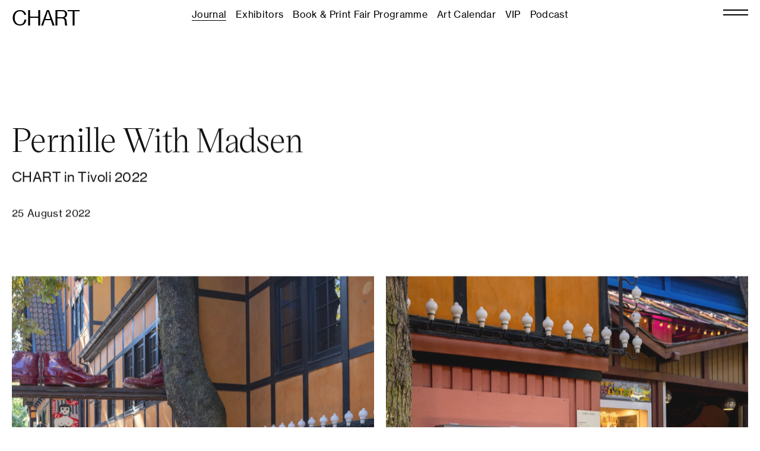

--- FILE ---
content_type: text/html; charset=UTF-8
request_url: https://chartartfair.com/journal/chart-in-tivoli/pernille-with-madsen
body_size: 18297
content:
<!--
    ____       __               __  __     __
   / __ \___  / /____  _____   / / / /____/ /_  ____ _____
  / /_/ / _ \/ __/ _ \/ ___/  / / / / ___/ __ \/ __ `/ __ \
 / ____/  __/ /_/  __/ /     / /_/ / /  / /_/ / /_/ / / / /
/_/    \___/\__/\___/_/      \____/_/  /_.___/\__,_/_/ /_/

hello@peterurban.net
-->
<!DOCTYPE html>
<html lang="en">
<head>
  <meta charset="UTF-8">
  <meta http-equiv="X-UA-Compatible" content="IE=edge">
  <meta name="viewport" content="width=device-width, initial-scale=1.0">
  <meta name="facebook-domain-verification" content="ofdmuhj332f7zzr96yjrpxfh9n0okh">
  <meta name="google-site-verification" content="vODhX7ZLLtLfrN0jG-MCDn8KHaBM34lHubDgI4T3uug">

  <style>@font-face{font-family:"NeueHaasGroteskText Pro";src:url(/dist/fonts/1e3f8c65e2eebb7c4d2a.woff2) format("woff2"),url(/dist/fonts/e019ecb5703dce424665.woff) format("woff");font-weight:400;font-style:italic;font-display:swap}@font-face{font-family:"NeueHaasGroteskText Pro";src:url(/dist/fonts/c52d1ac504d2cc396a19.woff2) format("woff2"),url(/dist/fonts/33a51cbab8f2b4429475.woff) format("woff");font-weight:400;font-style:normal;font-display:swap}@font-face{font-family:"NeueHaasGroteskDisp Pro";src:url(/dist/fonts/305cad390556b579c51a.woff2) format("woff2"),url(/dist/fonts/0ee9928882e3adddba1c.woff) format("woff");font-weight:400;font-style:normal;font-display:swap}@font-face{font-family:"NeueHaasGroteskDisp Pro";src:url(/dist/fonts/48902f34f52049073368.woff2) format("woff2"),url(/dist/fonts/eb944e986cd2ca088cf4.woff) format("woff");font-weight:400;font-style:italic;font-display:swap}@font-face{font-family:"Victor Serif";src:url(/dist/fonts/b9a3faf9c3b06283df05.woff2) format("woff2"),url(/dist/fonts/8baad95b70705143b5f6.woff) format("woff");font-weight:700;font-style:normal;font-display:swap}@font-face{font-family:"Victor Serif";src:url(/dist/fonts/ddba322016190b822829.woff2) format("woff2"),url(/dist/fonts/41f133ca9d310aafc328.woff) format("woff");font-weight:700;font-style:italic;font-display:swap}@font-face{font-family:"Victor Serif";src:url(/dist/fonts/1a0d9fec2c9629e2327f.woff2) format("woff2"),url(/dist/fonts/cf492e7c2783d9135163.woff) format("woff");font-weight:400;font-style:normal;font-display:swap}@font-face{font-family:"Victor Serif";src:url(/dist/fonts/3a25281de618db633b97.woff2) format("woff2"),url(/dist/fonts/3e51d22494f1fca7a59e.woff) format("woff");font-weight:400;font-style:italic;font-display:swap}*{box-sizing:border-box}a,article,body,div,header,html,iframe,img,li,nav,section,span,ul,video{margin:0;padding:0;border:0;font:inherit;vertical-align:baseline}article,header,nav,section{display:block}body{line-height:1;-webkit-text-size-adjust:100%;-webkit-font-smoothing:antialiased;-moz-osx-font-smoothing:grayscale}ul{list-style:none}a:visited{color:inherit}:root{--color-black:#000;--color-white:#fff;--color-red:#f32;--margin:1rem;--gutter:0.75rem;--space-4:0.25rem;--space-6:0.375rem;--space-8:0.5rem;--space-10:0.625rem;--space-12:0.75rem;--space-14:0.875rem;--space-16:1rem;--space-24:1.25rem;--space-36:2.25rem;--space-42:2.625rem;--space-56:3.5rem;--space-63:3.938rem;--space-95:5.938rem;--space-120:7.5rem;--space-150:9.375rem;--space-200:12.5rem}@media (min-width:919px){:root{--margin:1.25rem;--gutter:1.25rem}}body,html{width:100%;height:100%}body{color:#000;color:var(--color-black);font-family:"NeueHaasGroteskText Pro","Helvetica Neue",Helvetica,Arial,sans-serif}.main{margin:0 auto;overflow:hidden}@media (min-width:919px){.main{margin:0 auto}}.main__wrapper{display:flex;flex-direction:column;min-height:100vh;transform-origin:center;opacity:0}.content{flex:1;position:relative;width:100%;padding:5.938rem 1rem 0;padding:var(--space-95) var(--margin) 0}@media (min-width:609px){.content{padding:9.375rem 1rem 0;padding:var(--space-150) var(--margin) 0}}@media (min-width:919px){.content{padding:12.5rem 1rem 0;padding:var(--space-200) var(--margin) 0}}a{color:currentColor}.background,.background__content{top:0;left:0;width:100%;height:100%}.background{position:fixed;max-height:100vh;background-color:#fff;background-color:var(--color-white)}.background__content{position:absolute;background-position:center;background-repeat:no-repeat;background-size:90%;transform-origin:center}@media (min-width:609px){.background__content{background-size:75%}}.entries a,.header a,.navigation a{text-decoration:none}.image-wrapper{position:relative;width:100%;height:0;padding-top:calc(var(--height)/var(--width)*100%);overflow:hidden}.image,.image-placeholder{position:absolute;top:0;left:0;height:100%}.image-placeholder{width:100%}.image{display:block}.image{width:100%}.image{opacity:1}.image-placeholder{opacity:1}.video,.video-wrapper{display:block;width:100%;height:auto}.video-wrapper{overflow:hidden}.entries{display:grid;-moz-column-gap:.75rem;column-gap:.75rem;grid-column-gap:.75rem;grid-column-gap:var(--gutter);-moz-column-gap:var(--gutter);column-gap:var(--gutter);row-gap:1.25rem;grid-row-gap:1.25rem;grid-row-gap:var(--space-24);row-gap:var(--space-24);grid-template-rows:masonry}@media (min-width:609px){.entries{row-gap:2.25rem;row-gap:var(--space-36)}}@media (min-width:919px){.entries{row-gap:2.625rem;row-gap:var(--space-42)}}.entries--single{grid-template-columns:1fr}@media (min-width:1200px){.entries:not(.entries--4cols){row-gap:3.938rem;row-gap:var(--space-63)}}.entries--2cols{grid-template-columns:repeat(2,1fr)}.entry{align-self:start;display:flex;flex-direction:column}@media (min-width:609px){.entries--single .entry{display:grid;grid-template-columns:repeat(6,1fr);-moz-column-gap:.75rem;column-gap:.75rem;grid-column-gap:.75rem;grid-column-gap:var(--gutter);-moz-column-gap:var(--gutter);column-gap:var(--gutter)}}@media (min-width:609px)and (min-width:609px){.entries--single .entry{grid-template-columns:repeat(12,1fr);justify-content:center}}.entry__media{display:block;margin-bottom:.5rem;margin-bottom:var(--space-8);order:1}.entries--single .entry__media{grid-column:1/-1}@media (min-width:609px){.entries--single .entry__media{grid-column:span 8;margin-bottom:0}.entry__media{margin-bottom:.75rem;margin-bottom:var(--space-12)}}.entry__text{display:flex;flex-direction:column;order:2}@media (min-width:609px){.entries--single .entry__text{grid-column:span 4;margin-top:auto}}.entry__category{margin-bottom:.25rem;margin-bottom:var(--space-4);font-size:.75rem;line-height:1.4;letter-spacing:.02em}@media (min-width:609px){.entry__category{margin-bottom:.375rem;margin-bottom:var(--space-6);font-size:.875rem;line-height:1.3;letter-spacing:.02em}}@media (min-width:609px)and (min-width:1920px){.entry__category{font-size:.729167vw}}@media (min-width:919px){.entry__category{font-size:1rem;line-height:1.3;letter-spacing:.02em}}@media (min-width:919px)and (min-width:1920px){.entry__category{font-size:.833333vw}}.entry__heading{max-width:36ch;font-family:"Victor Serif","Times New Roman",Times,serif;font-size:1.125rem;line-height:1.3}@media (min-width:919px){.entry__heading{font-size:1.5rem;line-height:1.2}}@media (min-width:919px)and (min-width:1920px){.entry__heading{font-size:1.25vw}}@media (min-width:1200px){.entry__heading{font-size:2.25rem;line-height:1.1}}@media (min-width:1200px)and (min-width:1920px){.entry__heading{font-size:1.875vw}}@media (min-width:1200px){.entries--single .entry__heading{font-size:3.5rem;line-height:1.1;letter-spacing:-.01em}}@media (min-width:1200px)and (min-width:1920px){.entries--single .entry__heading{font-size:2.916667vw}}@media (min-width:1200px){.entries--2cols .entry__heading{font-size:2.625rem;line-height:1.1}}@media (min-width:1200px)and (min-width:1920px){.entries--2cols .entry__heading{font-size:2.1875vw}}.header{position:fixed;width:100%;padding:1rem 1rem 0;padding:var(--space-16) var(--margin) 0;color:#000;color:var(--color-black);opacity:0;z-index:50;display:grid;grid-template-columns:repeat(6,1fr);-moz-column-gap:.75rem;column-gap:.75rem;grid-column-gap:.75rem;grid-column-gap:var(--gutter);-moz-column-gap:var(--gutter);column-gap:var(--gutter)}@media (min-width:609px){.header{grid-template-columns:repeat(12,1fr);justify-content:center}}@supports (mix-blend-mode:difference){.header{color:#fff;color:var(--color-white);mix-blend-mode:difference}}.header__logo,.header__toggle{grid-column:span 3}@media (min-width:609px){.header__logo,.header__toggle{grid-column:span 2}}.header__logo{margin-top:-.15em;letter-spacing:-.025em;transform-origin:top left;will-change:transform;font-family:"NeueHaasGroteskDisp Pro","Helvetica Neue",Helvetica,Arial,sans-serif;font-size:1.5rem;line-height:1.2}@media (min-width:919px){.header__logo{font-size:2.25rem;line-height:1.1}}@media (min-width:919px)and (min-width:1920px){.header__logo{font-size:1.875vw}}.header__navigation{display:none}@media (min-width:609px){.header__navigation{grid-column:span 8;display:flex;justify-content:center;margin-top:-.15em;font-size:1rem;line-height:1.3;letter-spacing:.02em}}@media (min-width:609px)and (min-width:1920px){.header__navigation{font-size:.833333vw}}.header__navigation__list{display:flex;justify-content:space-between}.header__navigation__item{margin:0 .5rem}.header__navigation__link,.header__toggle{position:relative}.header__navigation__link::before{content:"";display:block;width:100%;height:1px;position:absolute;left:0;bottom:-1px;background:currentColor;transform-origin:left;transform:scaleX(0)}.header__toggle{justify-self:end;width:2.625rem;height:.625rem}.header__toggle span{position:absolute;right:0;width:100%;height:.125rem;background:#000;background:var(--color-black);transform-origin:right}@supports (mix-blend-mode:difference){.header__toggle span{background:#fff;background:var(--color-white)}}.header__toggle span:last-child{top:.5rem;transform-origin:left}.navigation{position:fixed;top:0;left:0;width:100%;height:100%;max-height:100vh;opacity:0;z-index:100;display:grid;grid-template-columns:repeat(6,1fr);-moz-column-gap:.75rem;column-gap:.75rem;grid-column-gap:.75rem;grid-column-gap:var(--gutter);-moz-column-gap:var(--gutter);column-gap:var(--gutter)}@media (min-width:609px){.navigation{grid-template-columns:repeat(12,1fr);justify-content:center}}.navigation__overlay{position:absolute;top:0;left:0;width:100%;height:100%;opacity:0;background:rgba(255,255,255,.75);z-index:0}@supports ((-webkit-backdrop-filter:blur()) or (backdrop-filter:blur())){.navigation__overlay{background:0 0;-webkit-backdrop-filter:blur(10px);backdrop-filter:blur(10px)}}.navigation__content{grid-column:2/span 5;display:flex;flex-direction:column;justify-content:space-between;background:#000;background:var(--color-black);color:#fff;color:var(--color-white);overflow-y:scroll;z-index:2}@media (min-width:609px){.navigation__content{grid-column:5/span 8}}@media (min-width:919px){.navigation__content{grid-column:6/span 7}}.navigation__footer,.navigation__top{display:grid;grid-template-columns:1fr;-moz-column-gap:.75rem;column-gap:.75rem;grid-column-gap:.75rem;grid-column-gap:var(--gutter);-moz-column-gap:var(--gutter);column-gap:var(--gutter)}@media (min-width:609px){.navigation__footer,.navigation__top{grid-template-columns:4fr 3fr}}.navigation__primary{margin-top:-.15em;padding:3.5rem 0 0 1rem;padding:var(--space-56) 0 0 var(--margin);font-family:"NeueHaasGroteskDisp Pro","Helvetica Neue",Helvetica,Arial,sans-serif;font-size:2.25rem;line-height:1.1}@media (min-width:412px){.navigation__primary{padding:3.5rem 0 0 1rem;padding:var(--space-56) 0 0 var(--margin)}}@media (min-width:919px){.navigation__primary{margin-top:-.225em;padding:1rem 0 0 1rem;padding:var(--margin) 0 0 var(--margin);font-size:2.625rem;line-height:1.1}}@media (min-width:919px)and (min-width:1920px){.navigation__primary{font-size:2.1875vw}}@media (min-width:1200px){.navigation__primary{font-size:3.938rem;line-height:1.1;letter-spacing:-.01em}}@media (min-width:1200px)and (min-width:1920px){.navigation__primary{font-size:3.28125vw}}.navigation__secondary{display:flex;margin-top:5em;margin-bottom:1.25rem;margin-bottom:var(--space-24);padding-left:1rem;padding-left:var(--margin);font-size:1rem;line-height:1.3;letter-spacing:.02em}@media (min-width:412px){.navigation__secondary{padding-top:1rem;padding-top:var(--margin)}}@media (min-width:609px){.navigation__secondary{flex-direction:column;margin-top:-.25em;padding-top:3.5rem;padding-top:var(--space-56)}}@media (min-width:919px){.navigation__secondary{padding-top:1rem;padding-top:var(--margin)}}.navigation__footer__newsletter{margin-bottom:.25rem;margin-bottom:var(--space-4);padding:0 0 1rem 1rem;padding:0 0 var(--margin) var(--margin)}.navigation__primary__item:not(:last-child){margin-bottom:.375rem;margin-bottom:var(--space-6)}.navigation__secondary__list{width:50%;margin-right:.75rem;margin-right:var(--gutter)}@media (min-width:609px){.navigation__secondary__list{width:100%}.navigation__secondary__list:not(:last-child){margin-bottom:2.25rem;margin-bottom:var(--space-36);margin-right:0}}.navigation__secondary__item:not(:last-child){margin-bottom:.25rem;margin-bottom:var(--space-4)}.navigation__close{position:absolute;top:1rem;top:var(--margin);right:1rem;right:var(--margin);width:2.375rem;height:1.5rem;margin-top:-.25rem;z-index:3}.navigation__close span{position:absolute;top:50%;right:0;display:block;width:2.625rem;height:.125rem;background:#fff;background:var(--color-white)}.navigation__close span:first-child{transform:translateY(-50%) rotate(30deg)}.navigation__close span:last-child{transform:translateY(-50%) rotate(-30deg)}.footer__newsletter{grid-area:newsletter}.footer__hours,.footer__navigation{grid-area:hours;margin-bottom:3.938rem;margin-bottom:var(--space-63)}.footer__navigation{grid-area:navigation}.footer__social{grid-area:social}.footer__address{grid-area:address;margin-bottom:1.25rem;margin-bottom:var(--space-24)}@media (min-width:609px){.footer__privacy{grid-area:social;align-self:end}}.footer--expanded .footer__privacy,.footer__privacy{grid-area:privacy}@media (min-width:609px){.footer__privacy{grid-area:navigation;align-self:end}}.footer--expanded .footer__copyright,.footer__copyright{grid-area:copyright}@media (min-width:609px){.footer__copyright{grid-area:social;align-self:end}}.front{display:grid;grid-template-columns:repeat(6,1fr);-moz-column-gap:.75rem;column-gap:.75rem;grid-column-gap:.75rem;grid-column-gap:var(--gutter);-moz-column-gap:var(--gutter);column-gap:var(--gutter)}@media (min-width:609px){.front{grid-template-columns:repeat(12,1fr);justify-content:center}}.front__section{grid-column:1/-1}.front__section+.front__section{margin-top:3.938rem;margin-top:var(--space-63)}@media (min-width:609px){.front__section+.front__section{margin-top:5.938rem;margin-top:var(--space-95)}}@media (min-width:919px){.front__section+.front__section{margin-top:7.5rem;margin-top:var(--space-120)}}@media (min-width:1200px){.front__section+.front__section{margin-top:9.375rem;margin-top:var(--space-150)}}.front__section--entries+.front__section--entries{margin-top:1.25rem;margin-top:var(--space-24)}@media (min-width:609px){.front__section--entries+.front__section--entries{margin-top:2.25rem;margin-top:var(--space-36)}}@media (min-width:919px){.front__section--entries+.front__section--entries{margin-top:3.5rem;margin-top:var(--space-56)}}@media (min-width:1200px){.front__section--entries+.front__section--entries{margin-top:3.938rem;margin-top:var(--space-63)}}.front__section--entries-single+.front__section--entries{margin-top:1.25rem;margin-top:var(--space-24)}@media (min-width:609px){.front__section--entries-single+.front__section--entries{margin-top:.75rem;margin-top:var(--gutter)}}</style>
  <link href="https://chartartfair.com/dist/css/style.d0601dd957928f0b58f0.css" rel="stylesheet" media="print" onload="this.media=&#039;all&#039;">
<noscript><link href="https://chartartfair.com/dist/css/style.d0601dd957928f0b58f0.css" rel="stylesheet"></noscript>
  <link rel="shortcut icon" href="/dist/favicons/favicon.ico"><link rel="icon" type="image/png" sizes="16x16" href="/dist/favicons/favicon-16x16.png"><link rel="icon" type="image/png" sizes="32x32" href="/dist/favicons/favicon-32x32.png"><link rel="icon" type="image/png" sizes="48x48" href="/dist/favicons/favicon-48x48.png"><link rel="manifest" href="/dist/favicons/manifest.json"><meta name="mobile-web-app-capable" content="yes"><meta name="theme-color" content="#fff"><meta name="application-name" content="chart"><link rel="apple-touch-icon" sizes="57x57" href="/dist/favicons/apple-touch-icon-57x57.png"><link rel="apple-touch-icon" sizes="60x60" href="/dist/favicons/apple-touch-icon-60x60.png"><link rel="apple-touch-icon" sizes="72x72" href="/dist/favicons/apple-touch-icon-72x72.png"><link rel="apple-touch-icon" sizes="76x76" href="/dist/favicons/apple-touch-icon-76x76.png"><link rel="apple-touch-icon" sizes="114x114" href="/dist/favicons/apple-touch-icon-114x114.png"><link rel="apple-touch-icon" sizes="120x120" href="/dist/favicons/apple-touch-icon-120x120.png"><link rel="apple-touch-icon" sizes="144x144" href="/dist/favicons/apple-touch-icon-144x144.png"><link rel="apple-touch-icon" sizes="152x152" href="/dist/favicons/apple-touch-icon-152x152.png"><link rel="apple-touch-icon" sizes="167x167" href="/dist/favicons/apple-touch-icon-167x167.png"><link rel="apple-touch-icon" sizes="180x180" href="/dist/favicons/apple-touch-icon-180x180.png"><link rel="apple-touch-icon" sizes="1024x1024" href="/dist/favicons/apple-touch-icon-1024x1024.png"><meta name="apple-mobile-web-app-capable" content="yes"><meta name="apple-mobile-web-app-status-bar-style" content="black-translucent"><meta name="apple-mobile-web-app-title" content="chart"><link rel="apple-touch-startup-image" media="(device-width: 320px) and (device-height: 568px) and (-webkit-device-pixel-ratio: 2) and (orientation: portrait)" href="/dist/favicons/apple-touch-startup-image-640x1136.png"><link rel="apple-touch-startup-image" media="(device-width: 375px) and (device-height: 667px) and (-webkit-device-pixel-ratio: 2) and (orientation: portrait)" href="/dist/favicons/apple-touch-startup-image-750x1334.png"><link rel="apple-touch-startup-image" media="(device-width: 414px) and (device-height: 896px) and (-webkit-device-pixel-ratio: 2) and (orientation: portrait)" href="/dist/favicons/apple-touch-startup-image-828x1792.png"><link rel="apple-touch-startup-image" media="(device-width: 375px) and (device-height: 812px) and (-webkit-device-pixel-ratio: 3) and (orientation: portrait)" href="/dist/favicons/apple-touch-startup-image-1125x2436.png"><link rel="apple-touch-startup-image" media="(device-width: 414px) and (device-height: 736px) and (-webkit-device-pixel-ratio: 3) and (orientation: portrait)" href="/dist/favicons/apple-touch-startup-image-1242x2208.png"><link rel="apple-touch-startup-image" media="(device-width: 414px) and (device-height: 896px) and (-webkit-device-pixel-ratio: 3) and (orientation: portrait)" href="/dist/favicons/apple-touch-startup-image-1242x2688.png"><link rel="apple-touch-startup-image" media="(device-width: 768px) and (device-height: 1024px) and (-webkit-device-pixel-ratio: 2) and (orientation: portrait)" href="/dist/favicons/apple-touch-startup-image-1536x2048.png"><link rel="apple-touch-startup-image" media="(device-width: 834px) and (device-height: 1112px) and (-webkit-device-pixel-ratio: 2) and (orientation: portrait)" href="/dist/favicons/apple-touch-startup-image-1668x2224.png"><link rel="apple-touch-startup-image" media="(device-width: 834px) and (device-height: 1194px) and (-webkit-device-pixel-ratio: 2) and (orientation: portrait)" href="/dist/favicons/apple-touch-startup-image-1668x2388.png"><link rel="apple-touch-startup-image" media="(device-width: 1024px) and (device-height: 1366px) and (-webkit-device-pixel-ratio: 2) and (orientation: portrait)" href="/dist/favicons/apple-touch-startup-image-2048x2732.png"><link rel="apple-touch-startup-image" media="(device-width: 810px) and (device-height: 1080px) and (-webkit-device-pixel-ratio: 2) and (orientation: portrait)" href="/dist/favicons/apple-touch-startup-image-1620x2160.png"><link rel="apple-touch-startup-image" media="(device-width: 320px) and (device-height: 568px) and (-webkit-device-pixel-ratio: 2) and (orientation: landscape)" href="/dist/favicons/apple-touch-startup-image-1136x640.png"><link rel="apple-touch-startup-image" media="(device-width: 375px) and (device-height: 667px) and (-webkit-device-pixel-ratio: 2) and (orientation: landscape)" href="/dist/favicons/apple-touch-startup-image-1334x750.png"><link rel="apple-touch-startup-image" media="(device-width: 414px) and (device-height: 896px) and (-webkit-device-pixel-ratio: 2) and (orientation: landscape)" href="/dist/favicons/apple-touch-startup-image-1792x828.png"><link rel="apple-touch-startup-image" media="(device-width: 375px) and (device-height: 812px) and (-webkit-device-pixel-ratio: 3) and (orientation: landscape)" href="/dist/favicons/apple-touch-startup-image-2436x1125.png"><link rel="apple-touch-startup-image" media="(device-width: 414px) and (device-height: 736px) and (-webkit-device-pixel-ratio: 3) and (orientation: landscape)" href="/dist/favicons/apple-touch-startup-image-2208x1242.png"><link rel="apple-touch-startup-image" media="(device-width: 414px) and (device-height: 896px) and (-webkit-device-pixel-ratio: 3) and (orientation: landscape)" href="/dist/favicons/apple-touch-startup-image-2688x1242.png"><link rel="apple-touch-startup-image" media="(device-width: 768px) and (device-height: 1024px) and (-webkit-device-pixel-ratio: 2) and (orientation: landscape)" href="/dist/favicons/apple-touch-startup-image-2048x1536.png"><link rel="apple-touch-startup-image" media="(device-width: 834px) and (device-height: 1112px) and (-webkit-device-pixel-ratio: 2) and (orientation: landscape)" href="/dist/favicons/apple-touch-startup-image-2224x1668.png"><link rel="apple-touch-startup-image" media="(device-width: 834px) and (device-height: 1194px) and (-webkit-device-pixel-ratio: 2) and (orientation: landscape)" href="/dist/favicons/apple-touch-startup-image-2388x1668.png"><link rel="apple-touch-startup-image" media="(device-width: 1024px) and (device-height: 1366px) and (-webkit-device-pixel-ratio: 2) and (orientation: landscape)" href="/dist/favicons/apple-touch-startup-image-2732x2048.png"><link rel="apple-touch-startup-image" media="(device-width: 810px) and (device-height: 1080px) and (-webkit-device-pixel-ratio: 2) and (orientation: landscape)" href="/dist/favicons/apple-touch-startup-image-2160x1620.png"><link rel="icon" type="image/png" sizes="228x228" href="/dist/favicons/coast-228x228.png"><meta name="msapplication-TileColor" content="#fff"><meta name="msapplication-TileImage" content="/dist/favicons/mstile-144x144.png"><meta name="msapplication-config" content="/dist/favicons/browserconfig.xml"><link rel="yandex-tableau-widget" href="/dist/favicons/yandex-browser-manifest.json">
<title>Pernille With Madsen | CHART</title>
<script>dataLayer = [];
(function(w,d,s,l,i){w[l]=w[l]||[];w[l].push({'gtm.start':
new Date().getTime(),event:'gtm.js'});var f=d.getElementsByTagName(s)[0],
j=d.createElement(s),dl=l!='dataLayer'?'&l='+l:'';j.async=true;j.src=
'https://www.googletagmanager.com/gtm.js?id='+i+dl;f.parentNode.insertBefore(j,f);
})(window,document,'script','dataLayer','GTM-TFKDNZT');
</script><meta name="generator" content="SEOmatic">
<meta name="keywords" content="chart,art,fair,copenhagen,charlottenborg,exhibition,performances,art fair,kunstmesse,samtidskunst,København,offentligt program,galleries,gallerier,Nordic,Norden,public programme,contemporary art,art collectors,kunst samlere,art fair Copenhagen,art fair Scandinavia,kunstmesse København">
<meta name="description" content="Courtesy Galleri Susanne Ottesen, Copenhagen and CHART in Tivoli 2022 Photo: Jan Søndergaard Pernille With Madsen, Mise-en-scene, 2022. Courtesy Galleri…">
<meta name="referrer" content="no-referrer-when-downgrade">
<meta name="robots" content="all">
<meta content="en" property="og:locale">
<meta content="CHART" property="og:site_name">
<meta content="website" property="og:type">
<meta content="https://chartartfair.com/journal/chart-in-tivoli/pernille-with-madsen" property="og:url">
<meta content="Pernille With Madsen" property="og:title">
<meta content="Courtesy Galleri Susanne Ottesen, Copenhagen and CHART in Tivoli 2022 Photo: Jan Søndergaard Pernille With Madsen, Mise-en-scene, 2022. Courtesy Galleri…" property="og:description">
<meta content="https://fluffy-tenrec.transforms.svdcdn.com/production/G6A7670.jpg?w=1200&amp;h=630&amp;q=82&amp;auto=format&amp;fit=crop&amp;dm=1661421562&amp;s=5579a7c002ede54fa5cd8ba3b2bb508b" property="og:image">
<meta content="1200" property="og:image:width">
<meta content="630" property="og:image:height">
<meta content="CHART logo on blurry background" property="og:image:alt">
<meta content="https://www.facebook.com/chartartfaircph" property="og:see_also">
<meta name="twitter:card" content="summary_large_image">
<meta name="twitter:creator" content="@">
<meta name="twitter:title" content="Pernille With Madsen">
<meta name="twitter:description" content="Courtesy Galleri Susanne Ottesen, Copenhagen and CHART in Tivoli 2022 Photo: Jan Søndergaard Pernille With Madsen, Mise-en-scene, 2022. Courtesy Galleri…">
<meta name="twitter:image" content="https://fluffy-tenrec.transforms.svdcdn.com/production/G6A7670.jpg?w=800&amp;h=418&amp;q=82&amp;auto=format&amp;fit=crop&amp;dm=1661421562&amp;s=e578287d005e9d22169668d827bb3e4f">
<meta name="twitter:image:width" content="800">
<meta name="twitter:image:height" content="418">
<meta name="twitter:image:alt" content="CHART logo on blurry background">
<link href="https://chartartfair.com/journal/chart-in-tivoli/pernille-with-madsen" rel="canonical">
<link href="https://chartartfair.com/" rel="home">
<link type="text/plain" href="https://chartartfair.com/humans.txt" rel="author"></head>
<body class="is-loading"><noscript><iframe src="https://www.googletagmanager.com/ns.html?id=GTM-TFKDNZT"
height="0" width="0" style="display:none;visibility:hidden"></iframe></noscript>

      
        
  <header class="header" data-section="header">
  <a href="/" class="header__logo" data-logo>CHART</a>

  <nav class="header__navigation">
    <ul class="header__navigation__list">
              <li class="header__navigation__item">
          <a href="https://chartartfair.com/journal" class="header__navigation__link is-active" data-item>Journal</a>
        </li>
              <li class="header__navigation__item">
          <a href="/exhibitors" class="header__navigation__link" data-item>Exhibitors</a>
        </li>
              <li class="header__navigation__item">
          <a href="https://chartartfair.com/programme" class="header__navigation__link" target="_blank" rel="noopener" data-item>Book &amp; Print Fair Programme</a>
        </li>
              <li class="header__navigation__item">
          <a href="https://chartartfair.com/calendar" class="header__navigation__link" data-item>Art Calendar</a>
        </li>
              <li class="header__navigation__item">
          <a href="https://chartartfair.com/vip" class="header__navigation__link" data-item>VIP</a>
        </li>
              <li class="header__navigation__item">
          <a href="https://chartartfair.com/podcast" class="header__navigation__link" data-item>Podcast</a>
        </li>
          </ul>
  </nav>

  <div class="header__toggle" data-component="toggle">
    <span></span>
    <span></span>
  </div>
</header>


  <div class="navigation" data-component="navigation">
  <div class="navigation__overlay" data-overlay></div>
  <div class="navigation__content" data-content>
    <div class="navigation__top">
      <div class="navigation__primary" data-primary>
        <ul class="navigation__primary__list">
                      <li class="navigation__primary__item">
              <a href="https://chartartfair.com/journal" class="navigation__primary__link is-active" data-item>Journal</a>
            </li>
                      <li class="navigation__primary__item">
              <a href="/exhibitors" class="navigation__primary__link" data-item>Exhibitors</a>
            </li>
                      <li class="navigation__primary__item">
              <a href="https://chartartfair.com/programme" class="navigation__primary__link" data-item>Book &amp; Print Fair Programme</a>
            </li>
                      <li class="navigation__primary__item">
              <a href="https://chartartfair.com/calendar" class="navigation__primary__link" data-item>Art Calendar</a>
            </li>
                      <li class="navigation__primary__item">
              <a href="https://chartartfair.com/vip" class="navigation__primary__link" data-item>VIP</a>
            </li>
                      <li class="navigation__primary__item">
              <a href="https://chartartfair.com/podcast" class="navigation__primary__link" data-item>Podcast</a>
            </li>
                  </ul>
      </div>

      <div class="navigation__secondary" data-secondary>
        <ul class="navigation__secondary__list">
                      <li class="navigation__secondary__item">
              <a href="https://chartartfair.com/about-chart" class="navigation__secondary__link" data-item>About</a>
            </li>
                      <li class="navigation__secondary__item">
              <a href="https://chartartfair.com/contact" class="navigation__secondary__link" data-item>Contact</a>
            </li>
                      <li class="navigation__secondary__item">
              <a href="https://chartartfair.com/press" class="navigation__secondary__link" data-item>Press</a>
            </li>
                      <li class="navigation__secondary__item">
              <a href="https://chartartfair.com/partners" class="navigation__secondary__link" data-item>Partners</a>
            </li>
                      <li class="navigation__secondary__item">
              <a href="https://chartartfair.com/sustainability" class="navigation__secondary__link" data-item>Sustainability</a>
            </li>
                      <li class="navigation__secondary__item">
              <a href="https://chartartfair.com/volunteer" class="navigation__secondary__link" data-item>Volunteer</a>
            </li>
                  </ul>

        <ul class="navigation__secondary__list">
                      <li class="navigation__secondary__item">
              <a href="https://chartartfair.com/previous-editions" class="navigation__secondary__link" target="_blank" rel="noopener">Previous Editions</a>
            </li>
                      <li class="navigation__secondary__item">
              <a href="https://chartartfair.com/about-chart-book-fair" class="navigation__secondary__link" target="_blank" rel="noopener">CHART Book &amp; Print Fair</a>
            </li>
                      <li class="navigation__secondary__item">
              <a href="https://chartartfair.com/about-chart-architecture" class="navigation__secondary__link" target="_blank" rel="noopener">CHART Architecture</a>
            </li>
                      <li class="navigation__secondary__item">
              <a href="https://chartartfair.com/about-chart-in-tivoli" class="navigation__secondary__link" target="_blank" rel="noopener">CHART in Tivoli</a>
            </li>
                  </ul>
      </div>
    </div>

    <div class="navigation__footer" data-footer>
      <a href="https://chartartfair.us8.list-manage.com/subscribe?u=1523cc7689c6d42a6825cae4c&id=7955a40912" class="navigation__footer__newsletter" target="_blank" rel="noopener">Sign up to our newsletter</a>
    </div>

    <div class="navigation__close" data-close>
      <span></span>
      <span></span>
    </div>
  </div>
</div>


  
<div class="background background--default" data-section="background">
  <div class="background__content"></div>
</div>


  <main class="main" data-router-wrapper>
    <div
      class="main__wrapper"
            data-router-view="default"
      data-component="wrapper"
      data-background="none"
    >
        <section class="content article article--default" data-section="content">
            
<div class="article__header">
  <h1 class="article__title">Pernille With Madsen</h1>

      <h2 class="article__subtitle">CHART in Tivoli 2022</h2>
  
  <div class="article__byline">
    <div class="article__byline__authordate">
      25 August 2022
    </div>
      </div>
</div>

    
    <div class="article__content">
                          <div class="article__image article__image--left">
              <div class="article__image__media">
                
<div class="image-wrapper" style="--width: 1791; --height: 1791;">
  <picture>
          <source data-srcset="https://optimise2.assets-servd.host/fluffy-tenrec/production/G6A7675.jpg?w=1536&h=1536&q=82&fm=webp&fit=crop&dm=1661429080&s=778a89e43ff7d6f4214198e20c667c74 1536w, https://optimise2.assets-servd.host/fluffy-tenrec/production/G6A7675.jpg?w=1280&h=1280&q=82&fm=webp&fit=crop&dm=1661429080&s=cf82424cf9d6681a6a97c9b861708252 1280w, https://optimise2.assets-servd.host/fluffy-tenrec/production/G6A7675.jpg?w=1024&h=1024&q=82&fm=webp&fit=crop&dm=1661429080&s=00d76da7c91e6d09e9c32f0336a7c429 1024w, https://optimise2.assets-servd.host/fluffy-tenrec/production/G6A7675.jpg?w=768&h=768&q=60&fm=webp&fit=crop&dm=1661429080&s=b02292b87297f45d197cd53bd5aa02d4 768w, https://optimise2.assets-servd.host/fluffy-tenrec/production/G6A7675.jpg?w=512&h=512&q=60&fm=webp&fit=crop&dm=1661429080&s=9a5fae15ac9d9395de463fb11df4f2e7 512w, https://optimise2.assets-servd.host/fluffy-tenrec/production/G6A7675.jpg?w=256&h=256&q=60&fm=webp&fit=crop&dm=1661429080&s=d6f3877c4854f589b3108ecee7b36223 256w, https://optimise2.assets-servd.host/fluffy-tenrec/production/G6A7675.jpg?w=128&h=128&q=60&fm=webp&fit=crop&dm=1661429080&s=a06d8afe6159c702f1b730bb22ae07dc 128w"
              data-sizes="100vw"
              type="image/webp">
    
    <img class="image lazyload"
        data-srcset="https://optimise2.assets-servd.host/fluffy-tenrec/production/G6A7675.jpg?w=1536&h=1536&q=82&fm=jpg&fit=crop&dm=1661429080&s=4a03f4e1b3bcba03dab1a6f2d27a0031 1536w, https://optimise2.assets-servd.host/fluffy-tenrec/production/G6A7675.jpg?w=1280&h=1280&q=82&fm=jpg&fit=crop&dm=1661429080&s=229958ba13577978e364a3154512c7ac 1280w, https://optimise2.assets-servd.host/fluffy-tenrec/production/G6A7675.jpg?w=1024&h=1024&q=82&fm=jpg&fit=crop&dm=1661429080&s=67ded6050b232ea05be6543ccc3102d0 1024w, https://optimise2.assets-servd.host/fluffy-tenrec/production/G6A7675.jpg?w=768&h=768&q=60&fm=jpg&fit=crop&dm=1661429080&s=b6d31c5774b992d3458366efc6873996 768w, https://optimise2.assets-servd.host/fluffy-tenrec/production/G6A7675.jpg?w=512&h=512&q=60&fm=jpg&fit=crop&dm=1661429080&s=857d0fefb09b25b39aa7a73a0fb0185f 512w, https://optimise2.assets-servd.host/fluffy-tenrec/production/G6A7675.jpg?w=256&h=256&q=60&fm=jpg&fit=crop&dm=1661429080&s=780293a9ad6c4f34bdd80097fa683891 256w, https://optimise2.assets-servd.host/fluffy-tenrec/production/G6A7675.jpg?w=128&h=128&q=60&fm=jpg&fit=crop&dm=1661429080&s=6075931ef2098e3a2afd5beab9ac9655 128w"
        data-sizes="100vw">
  </picture>

  <img class="image-placeholder" src="data:image/svg+xml,%3Csvg%20xmlns=%27http://www.w3.org/2000/svg%27%20width=%271536%27%20height=%271536%27%20style=%27background:%234a3f42%27%20/%3E">
</div>

              </div>
              <div class="article__image__desc">
                                  <p class="article__image__caption caption">Pernille With Madsen, Mise-en-scene, 2022 . Video-loop, no sound. Courtesy Galleri Susanne Ottesen, Copenhagen and CHART in Tivoli 2022</p>
                
                                  <p class="article__image__credits credits">Photo: Jan Søndergaard</p>
                              </div>
            </div>
                                    <div class="article__image article__image--right">
              <div class="article__image__media">
                
<div class="image-wrapper" style="--width: 1791; --height: 1791;">
  <picture>
          <source data-srcset="https://optimise2.assets-servd.host/fluffy-tenrec/production/G6A7687.jpg?w=1536&h=1536&q=82&fm=webp&fit=crop&dm=1661429082&s=2d1fee328d3e9491d152a91e95d7bf6e 1536w, https://optimise2.assets-servd.host/fluffy-tenrec/production/G6A7687.jpg?w=1280&h=1280&q=82&fm=webp&fit=crop&dm=1661429082&s=539d02f73339484b7eff6b466874a4cf 1280w, https://optimise2.assets-servd.host/fluffy-tenrec/production/G6A7687.jpg?w=1024&h=1024&q=82&fm=webp&fit=crop&dm=1661429082&s=ef587dc803fa79f0135f92b5af3a832b 1024w, https://optimise2.assets-servd.host/fluffy-tenrec/production/G6A7687.jpg?w=768&h=768&q=60&fm=webp&fit=crop&dm=1661429082&s=550bee2cf34c0c18eeded9b8540cd2d5 768w, https://optimise2.assets-servd.host/fluffy-tenrec/production/G6A7687.jpg?w=512&h=512&q=60&fm=webp&fit=crop&dm=1661429082&s=9d8bbbb26c46e0539e5a49194427175a 512w, https://optimise2.assets-servd.host/fluffy-tenrec/production/G6A7687.jpg?w=256&h=256&q=60&fm=webp&fit=crop&dm=1661429082&s=249add470461fb27132d5ff5bfd996a0 256w, https://optimise2.assets-servd.host/fluffy-tenrec/production/G6A7687.jpg?w=128&h=128&q=60&fm=webp&fit=crop&dm=1661429082&s=e1426b0088c6decc3ac96637cf37e4eb 128w"
              data-sizes="100vw"
              type="image/webp">
    
    <img class="image lazyload"
        data-srcset="https://optimise2.assets-servd.host/fluffy-tenrec/production/G6A7687.jpg?w=1536&h=1536&q=82&fm=jpg&fit=crop&dm=1661429082&s=34f5f165b21cf129ebd69597628ca9bb 1536w, https://optimise2.assets-servd.host/fluffy-tenrec/production/G6A7687.jpg?w=1280&h=1280&q=82&fm=jpg&fit=crop&dm=1661429082&s=18d7a39ec2a9a3310b9fcd1d540e81c0 1280w, https://optimise2.assets-servd.host/fluffy-tenrec/production/G6A7687.jpg?w=1024&h=1024&q=82&fm=jpg&fit=crop&dm=1661429082&s=b3b3858085470f3b8672a7c016bf6253 1024w, https://optimise2.assets-servd.host/fluffy-tenrec/production/G6A7687.jpg?w=768&h=768&q=60&fm=jpg&fit=crop&dm=1661429082&s=a2f950dda144a48e6a57830d4406ea6e 768w, https://optimise2.assets-servd.host/fluffy-tenrec/production/G6A7687.jpg?w=512&h=512&q=60&fm=jpg&fit=crop&dm=1661429082&s=563502023c2b7bde33024aa6ec3a0d5a 512w, https://optimise2.assets-servd.host/fluffy-tenrec/production/G6A7687.jpg?w=256&h=256&q=60&fm=jpg&fit=crop&dm=1661429082&s=d74e4b7e0c6cd849fc7bb3ed5df030d3 256w, https://optimise2.assets-servd.host/fluffy-tenrec/production/G6A7687.jpg?w=128&h=128&q=60&fm=jpg&fit=crop&dm=1661429082&s=442492133ddc0d2934b0ecc399e29716 128w"
        data-sizes="100vw">
  </picture>

  <img class="image-placeholder" src="data:image/svg+xml,%3Csvg%20xmlns=%27http://www.w3.org/2000/svg%27%20width=%271536%27%20height=%271536%27%20style=%27background:%236b483c%27%20/%3E">
</div>

              </div>
              <div class="article__image__desc">
                                  <p class="article__image__caption caption">Pernille With Madsen, Mise-en-scene, 2022 . Video-loop, no sound. Courtesy Galleri Susanne Ottesen, Copenhagen and CHART in Tivoli 2022</p>
                
                                  <p class="article__image__credits credits">Photo: Jan Søndergaard</p>
                              </div>
            </div>
                                    <div class="article__image article__image--center">
              <div class="article__image__media">
                
<div class="image-wrapper" style="--width: 1860; --height: 1240;">
  <picture>
          <source data-srcset="https://optimise2.assets-servd.host/fluffy-tenrec/production/G6A7670_2022-08-25-120435_tkkc.jpg?w=1536&h=1024&q=82&fm=webp&fit=crop&dm=1661429075&s=9dd95b13eb1572c860508c69e5476885 1536w, https://optimise2.assets-servd.host/fluffy-tenrec/production/G6A7670_2022-08-25-120435_tkkc.jpg?w=1280&h=853&q=82&fm=webp&fit=crop&dm=1661429075&s=72eeaa595589a7a1a5b0c758132aaa82 1280w, https://optimise2.assets-servd.host/fluffy-tenrec/production/G6A7670_2022-08-25-120435_tkkc.jpg?w=1024&h=682&q=82&fm=webp&fit=crop&dm=1661429075&s=ac9bf26c0b8de3fe2dcd93f65b8a9f6f 1024w, https://optimise2.assets-servd.host/fluffy-tenrec/production/G6A7670_2022-08-25-120435_tkkc.jpg?w=768&h=512&q=60&fm=webp&fit=crop&dm=1661429075&s=d5c527d25eb66e23b7ea0c3437367e23 768w, https://optimise2.assets-servd.host/fluffy-tenrec/production/G6A7670_2022-08-25-120435_tkkc.jpg?w=512&h=341&q=60&fm=webp&fit=crop&dm=1661429075&s=303e0c646a87d35fd99a38ad442e3ea9 512w, https://optimise2.assets-servd.host/fluffy-tenrec/production/G6A7670_2022-08-25-120435_tkkc.jpg?w=256&h=170&q=60&fm=webp&fit=crop&dm=1661429075&s=47e9fc677a93cf10424e0b167f72b33f 256w, https://optimise2.assets-servd.host/fluffy-tenrec/production/G6A7670_2022-08-25-120435_tkkc.jpg?w=128&h=85&q=60&fm=webp&fit=crop&dm=1661429075&s=782c03c284249d30f0665724ec8d44be 128w"
              data-sizes="100vw"
              type="image/webp">
    
    <img class="image lazyload"
        data-srcset="https://optimise2.assets-servd.host/fluffy-tenrec/production/G6A7670_2022-08-25-120435_tkkc.jpg?w=1536&h=1024&q=82&fm=jpg&fit=crop&dm=1661429075&s=8e396be34a8916eaec3716484f9d2552 1536w, https://optimise2.assets-servd.host/fluffy-tenrec/production/G6A7670_2022-08-25-120435_tkkc.jpg?w=1280&h=853&q=82&fm=jpg&fit=crop&dm=1661429075&s=234b55d038b74beb8f8735de33270b38 1280w, https://optimise2.assets-servd.host/fluffy-tenrec/production/G6A7670_2022-08-25-120435_tkkc.jpg?w=1024&h=682&q=82&fm=jpg&fit=crop&dm=1661429075&s=38720662afbb8f8c9fcda7b7a989928b 1024w, https://optimise2.assets-servd.host/fluffy-tenrec/production/G6A7670_2022-08-25-120435_tkkc.jpg?w=768&h=512&q=60&fm=jpg&fit=crop&dm=1661429075&s=b88b103cc18ea4ee02ac54bb1b5ebfc1 768w, https://optimise2.assets-servd.host/fluffy-tenrec/production/G6A7670_2022-08-25-120435_tkkc.jpg?w=512&h=341&q=60&fm=jpg&fit=crop&dm=1661429075&s=1e8e99775bf9e716a552166fc0ee7b13 512w, https://optimise2.assets-servd.host/fluffy-tenrec/production/G6A7670_2022-08-25-120435_tkkc.jpg?w=256&h=170&q=60&fm=jpg&fit=crop&dm=1661429075&s=ce5aa70c4d0984c0662b8e4df75d713d 256w, https://optimise2.assets-servd.host/fluffy-tenrec/production/G6A7670_2022-08-25-120435_tkkc.jpg?w=128&h=85&q=60&fm=jpg&fit=crop&dm=1661429075&s=ab37b4c2dd41c4460ba6ab6f3bf8e236 128w"
        data-sizes="100vw">
  </picture>

  <img class="image-placeholder" src="data:image/svg+xml,%3Csvg%20xmlns=%27http://www.w3.org/2000/svg%27%20width=%271536%27%20height=%271024%27%20style=%27background:%237c4e3e%27%20/%3E">
</div>

              </div>
              <div class="article__image__desc">
                                  <p class="article__image__caption caption">Pernille With Madsen, Mise-en-scene, 2022 . Video-loop, no sound. Courtesy Galleri Susanne Ottesen, Copenhagen and CHART in Tivoli 2022</p>
                
                                  <p class="article__image__credits credits">Photo: Jan Søndergaard</p>
                              </div>
            </div>
                                    <div class="article__text article__text--left">
              <p dir="ltr"><strong>About the Artist<br /><br /></strong>Danish artist Pernille With Madsen primarily works with photography and video. Often making use of close-ups and unusual framing, she creates images that one cannot immediately understand or locate. </p>
<p dir="ltr">The filmic investigation that she presents here is indeed filmed at the indoor playground named Skærsilden at Tivoli, but the moving images that she creates in this scenography is equally informed and inspired by the Bauhaus School and the aesthetic possibilities that have been created through the history of filmmaking. </p>
<p>Pernille With Madsen (b. 1972, Denmark) lives and works in Copenhagen, Denmark. She is represented in Horsens Kunstmuseum’s public collection.<br /><a href="https://chartartfair.com/chart-in-tivoli"><br />Find out more about the CHART in Tivoli exhibition</a></p>
            </div>
                                    <div class="article__image article__image--right">
              <div class="article__image__media">
                
<div class="image-wrapper" style="--width: 773; --height: 773;">
  <picture>
          <source data-srcset="https://optimise2.assets-servd.host/fluffy-tenrec/production/08PernilleWithMadsenSq.jpg?w=768&h=768&q=60&fm=webp&fit=crop&dm=1659602068&s=2c700a9d73a231622a6cce3455541dd6 768w, https://optimise2.assets-servd.host/fluffy-tenrec/production/08PernilleWithMadsenSq.jpg?w=512&h=512&q=60&fm=webp&fit=crop&dm=1659602068&s=ed777a227c829d2418b6c456b5a17a3f 512w, https://optimise2.assets-servd.host/fluffy-tenrec/production/08PernilleWithMadsenSq.jpg?w=256&h=256&q=60&fm=webp&fit=crop&dm=1659602068&s=34c0d08d1b93dd0ff71c99349f91a04b 256w, https://optimise2.assets-servd.host/fluffy-tenrec/production/08PernilleWithMadsenSq.jpg?w=128&h=128&q=60&fm=webp&fit=crop&dm=1659602068&s=3ac23c2a9c2d25df3ddc68745b64d993 128w"
              data-sizes="100vw"
              type="image/webp">
    
    <img class="image lazyload"
        data-srcset="https://optimise2.assets-servd.host/fluffy-tenrec/production/08PernilleWithMadsenSq.jpg?w=768&h=768&q=60&fm=jpg&fit=crop&dm=1659602068&s=90b9bfbbaa7636e089a0d4c05347532b 768w, https://optimise2.assets-servd.host/fluffy-tenrec/production/08PernilleWithMadsenSq.jpg?w=512&h=512&q=60&fm=jpg&fit=crop&dm=1659602068&s=a4979a93966eac35d3d64121b947fb52 512w, https://optimise2.assets-servd.host/fluffy-tenrec/production/08PernilleWithMadsenSq.jpg?w=256&h=256&q=60&fm=jpg&fit=crop&dm=1659602068&s=e232f58c7b4b605b0946ef3f51f16eec 256w, https://optimise2.assets-servd.host/fluffy-tenrec/production/08PernilleWithMadsenSq.jpg?w=128&h=128&q=60&fm=jpg&fit=crop&dm=1659602068&s=cb0bea48e31ce27781445029e31c42c5 128w"
        data-sizes="100vw">
  </picture>

  <img class="image-placeholder" src="data:image/svg+xml,%3Csvg%20xmlns=%27http://www.w3.org/2000/svg%27%20width=%27768%27%20height=%27768%27%20style=%27background:%232d1c2d%27%20/%3E">
</div>

              </div>
              <div class="article__image__desc">
                                  <p class="article__image__caption caption">Portrait of Pernille With Madsen</p>
                
                                  <p class="article__image__credits credits">Courtesy Galleri Susanne Ottesen</p>
                              </div>
            </div>
                                    <div class="article__image article__image--center">
              <div class="article__image__media">
                
<div class="image-wrapper" style="--width: 2096; --height: 1480;">
  <picture>
          <source data-srcset="https://optimise2.assets-servd.host/fluffy-tenrec/production/Screenshot-2022-09-03-at-18.57.56.png?w=2048&h=1446&q=82&fm=webp&fit=crop&dm=1662224290&s=609f0e00a8211f9349771c45253d30bd 2048w, https://optimise2.assets-servd.host/fluffy-tenrec/production/Screenshot-2022-09-03-at-18.57.56.png?w=1920&h=1355&q=82&fm=webp&fit=crop&dm=1662224290&s=ca2b237bef72533a4eb15745fbfd4c32 1920w, https://optimise2.assets-servd.host/fluffy-tenrec/production/Screenshot-2022-09-03-at-18.57.56.png?w=1536&h=1084&q=82&fm=webp&fit=crop&dm=1662224290&s=30677f8e0c85bdb05208de1d138f4c0e 1536w, https://optimise2.assets-servd.host/fluffy-tenrec/production/Screenshot-2022-09-03-at-18.57.56.png?w=1280&h=903&q=82&fm=webp&fit=crop&dm=1662224290&s=290f6704847934bd1a237eeff1f3c74c 1280w, https://optimise2.assets-servd.host/fluffy-tenrec/production/Screenshot-2022-09-03-at-18.57.56.png?w=1024&h=723&q=82&fm=webp&fit=crop&dm=1662224290&s=f04910f2546ced4383ada2887b264241 1024w, https://optimise2.assets-servd.host/fluffy-tenrec/production/Screenshot-2022-09-03-at-18.57.56.png?w=768&h=542&q=60&fm=webp&fit=crop&dm=1662224290&s=ce3099850df0292199f7ab74c1a8e511 768w, https://optimise2.assets-servd.host/fluffy-tenrec/production/Screenshot-2022-09-03-at-18.57.56.png?w=512&h=361&q=60&fm=webp&fit=crop&dm=1662224290&s=24c08f028f91edd74602c2a76d4cdc37 512w, https://optimise2.assets-servd.host/fluffy-tenrec/production/Screenshot-2022-09-03-at-18.57.56.png?w=256&h=180&q=60&fm=webp&fit=crop&dm=1662224290&s=a6fd6eb534d29bd280be193b46a1c33d 256w, https://optimise2.assets-servd.host/fluffy-tenrec/production/Screenshot-2022-09-03-at-18.57.56.png?w=128&h=90&q=60&fm=webp&fit=crop&dm=1662224290&s=6ff3393e475af6647c1eb33c9a143907 128w"
              data-sizes="100vw"
              type="image/webp">
    
    <img class="image lazyload"
        data-srcset="https://optimise2.assets-servd.host/fluffy-tenrec/production/Screenshot-2022-09-03-at-18.57.56.png?w=2048&h=1446&q=82&fm=jpg&fit=crop&dm=1662224290&s=40cf0ae1a43278d4a0a16bc3d293898b 2048w, https://optimise2.assets-servd.host/fluffy-tenrec/production/Screenshot-2022-09-03-at-18.57.56.png?w=1920&h=1355&q=82&fm=jpg&fit=crop&dm=1662224290&s=dfc7203511247e677328c27e68a22b3e 1920w, https://optimise2.assets-servd.host/fluffy-tenrec/production/Screenshot-2022-09-03-at-18.57.56.png?w=1536&h=1084&q=82&fm=jpg&fit=crop&dm=1662224290&s=db8731b962ffff3b680c1af3f4cffcfb 1536w, https://optimise2.assets-servd.host/fluffy-tenrec/production/Screenshot-2022-09-03-at-18.57.56.png?w=1280&h=903&q=82&fm=jpg&fit=crop&dm=1662224290&s=256a7b07992bf76046f6de40d61cc2dc 1280w, https://optimise2.assets-servd.host/fluffy-tenrec/production/Screenshot-2022-09-03-at-18.57.56.png?w=1024&h=723&q=82&fm=jpg&fit=crop&dm=1662224290&s=98c301bba8378f6c907e9988513819e4 1024w, https://optimise2.assets-servd.host/fluffy-tenrec/production/Screenshot-2022-09-03-at-18.57.56.png?w=768&h=542&q=60&fm=jpg&fit=crop&dm=1662224290&s=bcd41118dcedd829ecd564dce2e67308 768w, https://optimise2.assets-servd.host/fluffy-tenrec/production/Screenshot-2022-09-03-at-18.57.56.png?w=512&h=361&q=60&fm=jpg&fit=crop&dm=1662224290&s=8fb8822ed1af672da6c41b4991578661 512w, https://optimise2.assets-servd.host/fluffy-tenrec/production/Screenshot-2022-09-03-at-18.57.56.png?w=256&h=180&q=60&fm=jpg&fit=crop&dm=1662224290&s=4c78e54c34c352e10760a886696fe85d 256w, https://optimise2.assets-servd.host/fluffy-tenrec/production/Screenshot-2022-09-03-at-18.57.56.png?w=128&h=90&q=60&fm=jpg&fit=crop&dm=1662224290&s=3350d936307b435bef5efda78d1ae6e5 128w"
        data-sizes="100vw">
  </picture>

  <img class="image-placeholder" src="data:image/svg+xml,%3Csvg%20xmlns=%27http://www.w3.org/2000/svg%27%20width=%272048%27%20height=%271446%27%20style=%27background:%23efdbbc%27%20/%3E">
</div>

              </div>
              <div class="article__image__desc">
                                  <p class="article__image__caption caption">CHART in Tivoli map</p>
                
                              </div>
            </div>
                    </div>

    <div class="article__related">
      
  
<div class="related">
  <h2 class="related__heading">This might also<br/>interest you</h2>
  <div class="related__entries">
      
  

  


<div class="entries entries--4cols" data-masonry>
                
      <article class="entry">
    <div class="entry__text">
              <a href="https://chartartfair.com/journal/chart-in-tivoli" class="entry__category">Tivoli</a>
      
      <a href="https://chartartfair.com/journal/chart-in-tivoli/nanna-abell" class="entry__heading">Nanna Abell</a>

          </div>

    <a href="https://chartartfair.com/journal/chart-in-tivoli/nanna-abell" class="entry__media">
              
<div class="image-wrapper" style="--width: 1000; --height: 1000;">
  <picture>
          <source data-srcset="https://optimise2.assets-servd.host/fluffy-tenrec/production/G6A7596.jpg?w=768&h=768&q=60&fm=webp&fit=crop&dm=1661421552&s=e960e1acd4003530f6e4c228164d09e9 768w, https://optimise2.assets-servd.host/fluffy-tenrec/production/G6A7596.jpg?w=512&h=512&q=60&fm=webp&fit=crop&dm=1661421552&s=cf05a6a61902a239752ab4cab708923c 512w, https://optimise2.assets-servd.host/fluffy-tenrec/production/G6A7596.jpg?w=256&h=256&q=60&fm=webp&fit=crop&dm=1661421552&s=a7ae81617f400c57c467df2d3a89f96b 256w, https://optimise2.assets-servd.host/fluffy-tenrec/production/G6A7596.jpg?w=128&h=128&q=60&fm=webp&fit=crop&dm=1661421552&s=f5d6d50d5947f5bb491d2d05df54551b 128w"
              data-sizes="100vw"
              type="image/webp">
    
    <img class="image lazyload"
        data-srcset="https://optimise2.assets-servd.host/fluffy-tenrec/production/G6A7596.jpg?w=768&h=768&q=60&fm=jpg&fit=crop&dm=1661421552&s=fb2d749f903df0c99daf3c66716cc93c 768w, https://optimise2.assets-servd.host/fluffy-tenrec/production/G6A7596.jpg?w=512&h=512&q=60&fm=jpg&fit=crop&dm=1661421552&s=d4cfcb265ec3cdb2d920fd5c9ea8ce63 512w, https://optimise2.assets-servd.host/fluffy-tenrec/production/G6A7596.jpg?w=256&h=256&q=60&fm=jpg&fit=crop&dm=1661421552&s=3ba6af1ba322fa7686772fef78af0a0a 256w, https://optimise2.assets-servd.host/fluffy-tenrec/production/G6A7596.jpg?w=128&h=128&q=60&fm=jpg&fit=crop&dm=1661421552&s=f65fd3236a6e7e6c800b2e85b6342675 128w"
        data-sizes="100vw">
  </picture>

  <img class="image-placeholder" src="data:image/svg+xml,%3Csvg%20xmlns=%27http://www.w3.org/2000/svg%27%20width=%27768%27%20height=%27768%27%20style=%27background:%2341405d%27%20/%3E">
</div>

          </a>
  </article>

                
      <article class="entry">
    <div class="entry__text">
              <a href="https://chartartfair.com/journal/chart-in-tivoli" class="entry__category">Tivoli</a>
      
      <a href="https://chartartfair.com/journal/chart-in-tivoli/kare-frang" class="entry__heading">Kåre Frang</a>

          </div>

    <a href="https://chartartfair.com/journal/chart-in-tivoli/kare-frang" class="entry__media">
              
<div class="image-wrapper" style="--width: 1000; --height: 1000;">
  <picture>
          <source data-srcset="https://optimise2.assets-servd.host/fluffy-tenrec/production/G6A7662.jpg?w=768&h=768&q=60&fm=webp&fit=crop&dm=1661421559&s=ad5982bec6781c9e91cdbf672fb31cbb 768w, https://optimise2.assets-servd.host/fluffy-tenrec/production/G6A7662.jpg?w=512&h=512&q=60&fm=webp&fit=crop&dm=1661421559&s=595f5f3161ccecd34147787af9ec7476 512w, https://optimise2.assets-servd.host/fluffy-tenrec/production/G6A7662.jpg?w=256&h=256&q=60&fm=webp&fit=crop&dm=1661421559&s=fdbcea207575b2ab15f439508af65b8f 256w, https://optimise2.assets-servd.host/fluffy-tenrec/production/G6A7662.jpg?w=128&h=128&q=60&fm=webp&fit=crop&dm=1661421559&s=6ce47e61fcc51e4cdf6c4902792f71da 128w"
              data-sizes="100vw"
              type="image/webp">
    
    <img class="image lazyload"
        data-srcset="https://optimise2.assets-servd.host/fluffy-tenrec/production/G6A7662.jpg?w=768&h=768&q=60&fm=jpg&fit=crop&dm=1661421559&s=f1464fe34ac2bf99be62431785175570 768w, https://optimise2.assets-servd.host/fluffy-tenrec/production/G6A7662.jpg?w=512&h=512&q=60&fm=jpg&fit=crop&dm=1661421559&s=40a0ee2c05454e06dd9d4a8dedb222cf 512w, https://optimise2.assets-servd.host/fluffy-tenrec/production/G6A7662.jpg?w=256&h=256&q=60&fm=jpg&fit=crop&dm=1661421559&s=ffccc333a090907c8d7a6d6d67abd2f2 256w, https://optimise2.assets-servd.host/fluffy-tenrec/production/G6A7662.jpg?w=128&h=128&q=60&fm=jpg&fit=crop&dm=1661421559&s=fd9a6021997e10ddd75c8a502ca11785 128w"
        data-sizes="100vw">
  </picture>

  <img class="image-placeholder" src="data:image/svg+xml,%3Csvg%20xmlns=%27http://www.w3.org/2000/svg%27%20width=%27768%27%20height=%27768%27%20style=%27background:%232b2827%27%20/%3E">
</div>

          </a>
  </article>

                
      <article class="entry">
    <div class="entry__text">
              <a href="https://chartartfair.com/journal/chart-in-tivoli" class="entry__category">Tivoli</a>
      
      <a href="https://chartartfair.com/journal/chart-in-tivoli/jasmin-franko" class="entry__heading">Jasmin Franko</a>

          </div>

    <a href="https://chartartfair.com/journal/chart-in-tivoli/jasmin-franko" class="entry__media">
              
<div class="image-wrapper" style="--width: 1000; --height: 1000;">
  <picture>
          <source data-srcset="https://optimise2.assets-servd.host/fluffy-tenrec/production/G6A7425.jpg?w=768&h=768&q=60&fm=webp&fit=crop&dm=1661421546&s=a638f0d4dd2c8a1ddfcd3eb8f77e41d6 768w, https://optimise2.assets-servd.host/fluffy-tenrec/production/G6A7425.jpg?w=512&h=512&q=60&fm=webp&fit=crop&dm=1661421546&s=acb1e2b69f61c6024a165b9876bd26b9 512w, https://optimise2.assets-servd.host/fluffy-tenrec/production/G6A7425.jpg?w=256&h=256&q=60&fm=webp&fit=crop&dm=1661421546&s=28b27e9c8beb40fba81af0b090a35c0f 256w, https://optimise2.assets-servd.host/fluffy-tenrec/production/G6A7425.jpg?w=128&h=128&q=60&fm=webp&fit=crop&dm=1661421546&s=507c08d39aff4dc89e73e63a9eb31da6 128w"
              data-sizes="100vw"
              type="image/webp">
    
    <img class="image lazyload"
        data-srcset="https://optimise2.assets-servd.host/fluffy-tenrec/production/G6A7425.jpg?w=768&h=768&q=60&fm=jpg&fit=crop&dm=1661421546&s=abfb27af25a8832f1db5d8d1d6df4689 768w, https://optimise2.assets-servd.host/fluffy-tenrec/production/G6A7425.jpg?w=512&h=512&q=60&fm=jpg&fit=crop&dm=1661421546&s=2b1384cdd27f37d8f5cf570b1da59568 512w, https://optimise2.assets-servd.host/fluffy-tenrec/production/G6A7425.jpg?w=256&h=256&q=60&fm=jpg&fit=crop&dm=1661421546&s=ab0f75755de3d8ae4a73b24fa61ae377 256w, https://optimise2.assets-servd.host/fluffy-tenrec/production/G6A7425.jpg?w=128&h=128&q=60&fm=jpg&fit=crop&dm=1661421546&s=3802d48d3735abc648fa7b3c613af2c0 128w"
        data-sizes="100vw">
  </picture>

  <img class="image-placeholder" src="data:image/svg+xml,%3Csvg%20xmlns=%27http://www.w3.org/2000/svg%27%20width=%27768%27%20height=%27768%27%20style=%27background:%2329311d%27%20/%3E">
</div>

          </a>
  </article>

                
      <article class="entry">
    <div class="entry__text">
              <a href="https://chartartfair.com/journal/chart-in-tivoli" class="entry__category">Tivoli</a>
      
      <a href="https://chartartfair.com/journal/chart-in-tivoli/kristinn-e-hrafnsson" class="entry__heading">Kristinn E. Hrafnsson</a>

          </div>

    <a href="https://chartartfair.com/journal/chart-in-tivoli/kristinn-e-hrafnsson" class="entry__media">
              
<div class="image-wrapper" style="--width: 1000; --height: 1000;">
  <picture>
          <source data-srcset="https://optimise2.assets-servd.host/fluffy-tenrec/production/G6A7394.jpg?w=768&h=768&q=60&fm=webp&fit=crop&dm=1661421543&s=498932aa06fe92c62ff3d0d1ed47ad9d 768w, https://optimise2.assets-servd.host/fluffy-tenrec/production/G6A7394.jpg?w=512&h=512&q=60&fm=webp&fit=crop&dm=1661421543&s=cad6b3c98a3bf2d2b5434f33380cfae1 512w, https://optimise2.assets-servd.host/fluffy-tenrec/production/G6A7394.jpg?w=256&h=256&q=60&fm=webp&fit=crop&dm=1661421543&s=d691bf9521b069bc7399d78a3186d9c0 256w, https://optimise2.assets-servd.host/fluffy-tenrec/production/G6A7394.jpg?w=128&h=128&q=60&fm=webp&fit=crop&dm=1661421543&s=015c1643b83a03b9bfd1830cca79c335 128w"
              data-sizes="100vw"
              type="image/webp">
    
    <img class="image lazyload"
        data-srcset="https://optimise2.assets-servd.host/fluffy-tenrec/production/G6A7394.jpg?w=768&h=768&q=60&fm=jpg&fit=crop&dm=1661421543&s=f4a83ee3d3f92eb282459d35e5d63222 768w, https://optimise2.assets-servd.host/fluffy-tenrec/production/G6A7394.jpg?w=512&h=512&q=60&fm=jpg&fit=crop&dm=1661421543&s=6493933224a3f8d3e07ac5162a750137 512w, https://optimise2.assets-servd.host/fluffy-tenrec/production/G6A7394.jpg?w=256&h=256&q=60&fm=jpg&fit=crop&dm=1661421543&s=4972195b479c8e34793b14de2b07e3b7 256w, https://optimise2.assets-servd.host/fluffy-tenrec/production/G6A7394.jpg?w=128&h=128&q=60&fm=jpg&fit=crop&dm=1661421543&s=027398c3794e60e0a465f9c8c459bcab 128w"
        data-sizes="100vw">
  </picture>

  <img class="image-placeholder" src="data:image/svg+xml,%3Csvg%20xmlns=%27http://www.w3.org/2000/svg%27%20width=%27768%27%20height=%27768%27%20style=%27background:%23796e63%27%20/%3E">
</div>

          </a>
  </article>

                
      <article class="entry">
    <div class="entry__text">
              <a href="https://chartartfair.com/journal/chart-in-tivoli" class="entry__category">Tivoli</a>
      
      <a href="https://chartartfair.com/journal/chart-in-tivoli/esben-weile-kjaer" class="entry__heading">Esben Weile Kjær</a>

          </div>

    <a href="https://chartartfair.com/journal/chart-in-tivoli/esben-weile-kjaer" class="entry__media">
              
<div class="image-wrapper" style="--width: 1000; --height: 1000;">
  <picture>
          <source data-srcset="https://optimise2.assets-servd.host/fluffy-tenrec/production/G6A7332.jpg?w=768&h=768&q=60&fm=webp&fit=crop&dm=1661421539&s=2da8fafe66b1a1f142eeaec3d8a05384 768w, https://optimise2.assets-servd.host/fluffy-tenrec/production/G6A7332.jpg?w=512&h=512&q=60&fm=webp&fit=crop&dm=1661421539&s=545ea7c4e1822dcbd6cf9d18cff1d426 512w, https://optimise2.assets-servd.host/fluffy-tenrec/production/G6A7332.jpg?w=256&h=256&q=60&fm=webp&fit=crop&dm=1661421539&s=0de74198bf995085ef90d0bd31b2aa7f 256w, https://optimise2.assets-servd.host/fluffy-tenrec/production/G6A7332.jpg?w=128&h=128&q=60&fm=webp&fit=crop&dm=1661421539&s=6e6a885c6c7b4f36581d09d1dabb166a 128w"
              data-sizes="100vw"
              type="image/webp">
    
    <img class="image lazyload"
        data-srcset="https://optimise2.assets-servd.host/fluffy-tenrec/production/G6A7332.jpg?w=768&h=768&q=60&fm=jpg&fit=crop&dm=1661421539&s=9b97d89868fddc1dd1c83efbfdfdf16d 768w, https://optimise2.assets-servd.host/fluffy-tenrec/production/G6A7332.jpg?w=512&h=512&q=60&fm=jpg&fit=crop&dm=1661421539&s=072a12262790c3d25657e511cdb705a1 512w, https://optimise2.assets-servd.host/fluffy-tenrec/production/G6A7332.jpg?w=256&h=256&q=60&fm=jpg&fit=crop&dm=1661421539&s=b474422469670b42a3e76be236738cbc 256w, https://optimise2.assets-servd.host/fluffy-tenrec/production/G6A7332.jpg?w=128&h=128&q=60&fm=jpg&fit=crop&dm=1661421539&s=f811ab87ac4fe37330fe19cc91da7ecb 128w"
        data-sizes="100vw">
  </picture>

  <img class="image-placeholder" src="data:image/svg+xml,%3Csvg%20xmlns=%27http://www.w3.org/2000/svg%27%20width=%27768%27%20height=%27768%27%20style=%27background:%23424e34%27%20/%3E">
</div>

          </a>
  </article>

                
      <article class="entry">
    <div class="entry__text">
              <a href="https://chartartfair.com/journal/chart-in-tivoli" class="entry__category">Tivoli</a>
      
      <a href="https://chartartfair.com/journal/chart-in-tivoli/john-korner" class="entry__heading">John Kørner</a>

          </div>

    <a href="https://chartartfair.com/journal/chart-in-tivoli/john-korner" class="entry__media">
              
<div class="image-wrapper" style="--width: 1000; --height: 1000;">
  <picture>
          <source data-srcset="https://optimise2.assets-servd.host/fluffy-tenrec/production/G6A7361.jpg?w=768&h=768&q=60&fm=webp&fit=crop&dm=1661421542&s=2b91013881383c9a1e841c745752a81c 768w, https://optimise2.assets-servd.host/fluffy-tenrec/production/G6A7361.jpg?w=512&h=512&q=60&fm=webp&fit=crop&dm=1661421542&s=199c439ca8b2f230ee6065c7168ad070 512w, https://optimise2.assets-servd.host/fluffy-tenrec/production/G6A7361.jpg?w=256&h=256&q=60&fm=webp&fit=crop&dm=1661421542&s=380ad20ba79b8b9a7356d799301086b5 256w, https://optimise2.assets-servd.host/fluffy-tenrec/production/G6A7361.jpg?w=128&h=128&q=60&fm=webp&fit=crop&dm=1661421542&s=c433001724ea19475f24035684213c40 128w"
              data-sizes="100vw"
              type="image/webp">
    
    <img class="image lazyload"
        data-srcset="https://optimise2.assets-servd.host/fluffy-tenrec/production/G6A7361.jpg?w=768&h=768&q=60&fm=jpg&fit=crop&dm=1661421542&s=811eca469d1243860d9f4d08125a81d8 768w, https://optimise2.assets-servd.host/fluffy-tenrec/production/G6A7361.jpg?w=512&h=512&q=60&fm=jpg&fit=crop&dm=1661421542&s=f3a87a53483099ce4828bae59c40e981 512w, https://optimise2.assets-servd.host/fluffy-tenrec/production/G6A7361.jpg?w=256&h=256&q=60&fm=jpg&fit=crop&dm=1661421542&s=a65e51e00e46f457ee375f1270ba168c 256w, https://optimise2.assets-servd.host/fluffy-tenrec/production/G6A7361.jpg?w=128&h=128&q=60&fm=jpg&fit=crop&dm=1661421542&s=068cfcd75daee2ce3beb5a9abd2ad00e 128w"
        data-sizes="100vw">
  </picture>

  <img class="image-placeholder" src="data:image/svg+xml,%3Csvg%20xmlns=%27http://www.w3.org/2000/svg%27%20width=%27768%27%20height=%27768%27%20style=%27background:%23434422%27%20/%3E">
</div>

          </a>
  </article>

                
      <article class="entry">
    <div class="entry__text">
              <a href="https://chartartfair.com/journal/chart-in-tivoli" class="entry__category">Tivoli</a>
      
      <a href="https://chartartfair.com/journal/chart-in-tivoli/austin-lee" class="entry__heading">Austin Lee</a>

          </div>

    <a href="https://chartartfair.com/journal/chart-in-tivoli/austin-lee" class="entry__media">
              
<div class="image-wrapper" style="--width: 1000; --height: 1000;">
  <picture>
          <source data-srcset="https://optimise2.assets-servd.host/fluffy-tenrec/production/G6A7273.jpg?w=768&h=768&q=60&fm=webp&fit=crop&dm=1661421535&s=18dd71b31dbac932418e261b7cbfc84c 768w, https://optimise2.assets-servd.host/fluffy-tenrec/production/G6A7273.jpg?w=512&h=512&q=60&fm=webp&fit=crop&dm=1661421535&s=f794d1c66a27dfeba7b6aeef680c9678 512w, https://optimise2.assets-servd.host/fluffy-tenrec/production/G6A7273.jpg?w=256&h=256&q=60&fm=webp&fit=crop&dm=1661421535&s=ee6ea47d5624e148db9d13f35acdb55f 256w, https://optimise2.assets-servd.host/fluffy-tenrec/production/G6A7273.jpg?w=128&h=128&q=60&fm=webp&fit=crop&dm=1661421535&s=0d1bd0b555c5e23abbc4bc2c3668595c 128w"
              data-sizes="100vw"
              type="image/webp">
    
    <img class="image lazyload"
        data-srcset="https://optimise2.assets-servd.host/fluffy-tenrec/production/G6A7273.jpg?w=768&h=768&q=60&fm=jpg&fit=crop&dm=1661421535&s=54df4307c5f68236c2b173bb6cd1844a 768w, https://optimise2.assets-servd.host/fluffy-tenrec/production/G6A7273.jpg?w=512&h=512&q=60&fm=jpg&fit=crop&dm=1661421535&s=3ac0f38866c7b32bf3bbc8931bdad5c0 512w, https://optimise2.assets-servd.host/fluffy-tenrec/production/G6A7273.jpg?w=256&h=256&q=60&fm=jpg&fit=crop&dm=1661421535&s=68db98c945b855dc29e3401634664af0 256w, https://optimise2.assets-servd.host/fluffy-tenrec/production/G6A7273.jpg?w=128&h=128&q=60&fm=jpg&fit=crop&dm=1661421535&s=8f666d87075f63a02710fb97ab9d6cf6 128w"
        data-sizes="100vw">
  </picture>

  <img class="image-placeholder" src="data:image/svg+xml,%3Csvg%20xmlns=%27http://www.w3.org/2000/svg%27%20width=%27768%27%20height=%27768%27%20style=%27background:%23414728%27%20/%3E">
</div>

          </a>
  </article>

                
      <article class="entry">
    <div class="entry__text">
              <a href="https://chartartfair.com/journal/chart-in-tivoli" class="entry__category">Tivoli</a>
      
      <a href="https://chartartfair.com/journal/chart-in-tivoli/geoff-mcfetridge" class="entry__heading">Geoff McFetridge</a>

          </div>

    <a href="https://chartartfair.com/journal/chart-in-tivoli/geoff-mcfetridge" class="entry__media">
              
<div class="image-wrapper" style="--width: 1000; --height: 1000;">
  <picture>
          <source data-srcset="https://optimise2.assets-servd.host/fluffy-tenrec/production/G6A7657.jpg?w=768&h=768&q=60&fm=webp&fit=crop&dm=1661421557&s=11b8807d3e0b8af46ba1496bfc690eb2 768w, https://optimise2.assets-servd.host/fluffy-tenrec/production/G6A7657.jpg?w=512&h=512&q=60&fm=webp&fit=crop&dm=1661421557&s=b913d2b274cb4ebaaa39edbfa8f708a3 512w, https://optimise2.assets-servd.host/fluffy-tenrec/production/G6A7657.jpg?w=256&h=256&q=60&fm=webp&fit=crop&dm=1661421557&s=3041161947b6b5bd410531a26a1f8951 256w, https://optimise2.assets-servd.host/fluffy-tenrec/production/G6A7657.jpg?w=128&h=128&q=60&fm=webp&fit=crop&dm=1661421557&s=209f6f7dff8994ce0efa21155f72c023 128w"
              data-sizes="100vw"
              type="image/webp">
    
    <img class="image lazyload"
        data-srcset="https://optimise2.assets-servd.host/fluffy-tenrec/production/G6A7657.jpg?w=768&h=768&q=60&fm=jpg&fit=crop&dm=1661421557&s=7b6f1f764f7fbb2f7422eb7e38ecc50c 768w, https://optimise2.assets-servd.host/fluffy-tenrec/production/G6A7657.jpg?w=512&h=512&q=60&fm=jpg&fit=crop&dm=1661421557&s=7c3f51455233d6150d7abeddac2d2e06 512w, https://optimise2.assets-servd.host/fluffy-tenrec/production/G6A7657.jpg?w=256&h=256&q=60&fm=jpg&fit=crop&dm=1661421557&s=d1d5064228205b38040856abeab064ab 256w, https://optimise2.assets-servd.host/fluffy-tenrec/production/G6A7657.jpg?w=128&h=128&q=60&fm=jpg&fit=crop&dm=1661421557&s=3ee469fc37de8d656c153f017400dce0 128w"
        data-sizes="100vw">
  </picture>

  <img class="image-placeholder" src="data:image/svg+xml,%3Csvg%20xmlns=%27http://www.w3.org/2000/svg%27%20width=%27768%27%20height=%27768%27%20style=%27background:%233f483b%27%20/%3E">
</div>

          </a>
  </article>

                
      <article class="entry">
    <div class="entry__text">
              <a href="https://chartartfair.com/journal/chart-in-tivoli" class="entry__category">Tivoli</a>
      
      <a href="https://chartartfair.com/journal/chart-in-tivoli/lilibeth-cuenca-rasmussen" class="entry__heading">Lilibeth Cuenca Rasmussen</a>

          </div>

    <a href="https://chartartfair.com/journal/chart-in-tivoli/lilibeth-cuenca-rasmussen" class="entry__media">
              
<div class="image-wrapper" style="--width: 1000; --height: 1000;">
  <picture>
          <source data-srcset="https://optimise2.assets-servd.host/fluffy-tenrec/production/G6A7261.jpg?w=768&h=768&q=60&fm=webp&fit=crop&dm=1661421534&s=1a8f23c136ea909fbe259af9cb58d98f 768w, https://optimise2.assets-servd.host/fluffy-tenrec/production/G6A7261.jpg?w=512&h=512&q=60&fm=webp&fit=crop&dm=1661421534&s=ef494aa6ef2857947dad0fb455811c6d 512w, https://optimise2.assets-servd.host/fluffy-tenrec/production/G6A7261.jpg?w=256&h=256&q=60&fm=webp&fit=crop&dm=1661421534&s=7f1d797b2a8902190a0fa7e60ea53b1d 256w, https://optimise2.assets-servd.host/fluffy-tenrec/production/G6A7261.jpg?w=128&h=128&q=60&fm=webp&fit=crop&dm=1661421534&s=0112255c3f350521f47ed295efc878a8 128w"
              data-sizes="100vw"
              type="image/webp">
    
    <img class="image lazyload"
        data-srcset="https://optimise2.assets-servd.host/fluffy-tenrec/production/G6A7261.jpg?w=768&h=768&q=60&fm=jpg&fit=crop&dm=1661421534&s=e2707d102d506390b50ca2910abed2ce 768w, https://optimise2.assets-servd.host/fluffy-tenrec/production/G6A7261.jpg?w=512&h=512&q=60&fm=jpg&fit=crop&dm=1661421534&s=2e503256b96ea28d6191301aa3bc829e 512w, https://optimise2.assets-servd.host/fluffy-tenrec/production/G6A7261.jpg?w=256&h=256&q=60&fm=jpg&fit=crop&dm=1661421534&s=103ac16ff360716fa9c863c44f7f7882 256w, https://optimise2.assets-servd.host/fluffy-tenrec/production/G6A7261.jpg?w=128&h=128&q=60&fm=jpg&fit=crop&dm=1661421534&s=ff121d238527989f3d951aacabad809f 128w"
        data-sizes="100vw">
  </picture>

  <img class="image-placeholder" src="data:image/svg+xml,%3Csvg%20xmlns=%27http://www.w3.org/2000/svg%27%20width=%27768%27%20height=%27768%27%20style=%27background:%23474b32%27%20/%3E">
</div>

          </a>
  </article>

                
      <article class="entry">
    <div class="entry__text">
              <a href="https://chartartfair.com/journal/chart-in-tivoli" class="entry__category">Tivoli</a>
      
      <a href="https://chartartfair.com/journal/chart-in-tivoli/anders-ruhwald" class="entry__heading">Anders Herwald Ruhwald</a>

          </div>

    <a href="https://chartartfair.com/journal/chart-in-tivoli/anders-ruhwald" class="entry__media">
              
<div class="image-wrapper" style="--width: 1000; --height: 1000;">
  <picture>
          <source data-srcset="https://optimise2.assets-servd.host/fluffy-tenrec/production/G6A7304.jpg?w=768&h=768&q=60&fm=webp&fit=crop&dm=1661421537&s=fde1360d82e8889464e7c91a5772ca58 768w, https://optimise2.assets-servd.host/fluffy-tenrec/production/G6A7304.jpg?w=512&h=512&q=60&fm=webp&fit=crop&dm=1661421537&s=a20ae49982c5d7709dc28fb8bf1f3293 512w, https://optimise2.assets-servd.host/fluffy-tenrec/production/G6A7304.jpg?w=256&h=256&q=60&fm=webp&fit=crop&dm=1661421537&s=477db976f6cff39785348a1e2f9c1c3c 256w, https://optimise2.assets-servd.host/fluffy-tenrec/production/G6A7304.jpg?w=128&h=128&q=60&fm=webp&fit=crop&dm=1661421537&s=959baee5ce1b5486498272957dc06f21 128w"
              data-sizes="100vw"
              type="image/webp">
    
    <img class="image lazyload"
        data-srcset="https://optimise2.assets-servd.host/fluffy-tenrec/production/G6A7304.jpg?w=768&h=768&q=60&fm=jpg&fit=crop&dm=1661421537&s=14c427ebcb2fa1d8646f78254467992e 768w, https://optimise2.assets-servd.host/fluffy-tenrec/production/G6A7304.jpg?w=512&h=512&q=60&fm=jpg&fit=crop&dm=1661421537&s=8d00624d1e151fc7b0fb38f8cde67a25 512w, https://optimise2.assets-servd.host/fluffy-tenrec/production/G6A7304.jpg?w=256&h=256&q=60&fm=jpg&fit=crop&dm=1661421537&s=dd5acc55897aee3b7edc3784f9d219f8 256w, https://optimise2.assets-servd.host/fluffy-tenrec/production/G6A7304.jpg?w=128&h=128&q=60&fm=jpg&fit=crop&dm=1661421537&s=b1739207b34caf532b3b8ae64d71e82d 128w"
        data-sizes="100vw">
  </picture>

  <img class="image-placeholder" src="data:image/svg+xml,%3Csvg%20xmlns=%27http://www.w3.org/2000/svg%27%20width=%27768%27%20height=%27768%27%20style=%27background:%23494739%27%20/%3E">
</div>

          </a>
  </article>

                
      <article class="entry">
    <div class="entry__text">
              <a href="https://chartartfair.com/journal/chart-in-tivoli" class="entry__category">Tivoli</a>
      
      <a href="https://chartartfair.com/journal/chart-in-tivoli/bella-rune" class="entry__heading">Bella Rune</a>

          </div>

    <a href="https://chartartfair.com/journal/chart-in-tivoli/bella-rune" class="entry__media">
              
<div class="image-wrapper" style="--width: 1000; --height: 1000;">
  <picture>
          <source data-srcset="https://optimise2.assets-servd.host/fluffy-tenrec/production/G6A7515.jpg?w=768&h=768&q=60&fm=webp&fit=crop&dm=1661421548&s=ff0d6b22134593436cce8e65c6259f43 768w, https://optimise2.assets-servd.host/fluffy-tenrec/production/G6A7515.jpg?w=512&h=512&q=60&fm=webp&fit=crop&dm=1661421548&s=4f3aa63f5375b4ad42fe199497fccdff 512w, https://optimise2.assets-servd.host/fluffy-tenrec/production/G6A7515.jpg?w=256&h=256&q=60&fm=webp&fit=crop&dm=1661421548&s=720ebf17bb8623276ef49a8ebd538c50 256w, https://optimise2.assets-servd.host/fluffy-tenrec/production/G6A7515.jpg?w=128&h=128&q=60&fm=webp&fit=crop&dm=1661421548&s=13b890c217385d40b944c99da57dc412 128w"
              data-sizes="100vw"
              type="image/webp">
    
    <img class="image lazyload"
        data-srcset="https://optimise2.assets-servd.host/fluffy-tenrec/production/G6A7515.jpg?w=768&h=768&q=60&fm=jpg&fit=crop&dm=1661421548&s=883283ba9c2b38a12af5f8243c249017 768w, https://optimise2.assets-servd.host/fluffy-tenrec/production/G6A7515.jpg?w=512&h=512&q=60&fm=jpg&fit=crop&dm=1661421548&s=a35c4742734898ffa7bd5766ba256181 512w, https://optimise2.assets-servd.host/fluffy-tenrec/production/G6A7515.jpg?w=256&h=256&q=60&fm=jpg&fit=crop&dm=1661421548&s=d30cb03c2dff0990f4ab11e1e1058889 256w, https://optimise2.assets-servd.host/fluffy-tenrec/production/G6A7515.jpg?w=128&h=128&q=60&fm=jpg&fit=crop&dm=1661421548&s=c84f0f75af4300bb6c5ecc7e814c405c 128w"
        data-sizes="100vw">
  </picture>

  <img class="image-placeholder" src="data:image/svg+xml,%3Csvg%20xmlns=%27http://www.w3.org/2000/svg%27%20width=%27768%27%20height=%27768%27%20style=%27background:%2319281b%27%20/%3E">
</div>

          </a>
  </article>

                
      <article class="entry">
    <div class="entry__text">
              <a href="https://chartartfair.com/journal/chart-in-tivoli" class="entry__category">Tivoli</a>
      
      <a href="https://chartartfair.com/journal/chart-in-tivoli/hrafnkell-sigurdsson" class="entry__heading">Hrafnkell Sigurðsson</a>

          </div>

    <a href="https://chartartfair.com/journal/chart-in-tivoli/hrafnkell-sigurdsson" class="entry__media">
              
<div class="image-wrapper" style="--width: 1000; --height: 1000;">
  <picture>
          <source data-srcset="https://optimise2.assets-servd.host/fluffy-tenrec/production/G6A7633.jpg?w=768&h=768&q=60&fm=webp&fit=crop&dm=1661421556&s=48d05aef324b3ee0973df2ff7987843c 768w, https://optimise2.assets-servd.host/fluffy-tenrec/production/G6A7633.jpg?w=512&h=512&q=60&fm=webp&fit=crop&dm=1661421556&s=5132a11e12696869a7f76dd279e70cba 512w, https://optimise2.assets-servd.host/fluffy-tenrec/production/G6A7633.jpg?w=256&h=256&q=60&fm=webp&fit=crop&dm=1661421556&s=7fb20695d5baee867c80c08b82cbdf3d 256w, https://optimise2.assets-servd.host/fluffy-tenrec/production/G6A7633.jpg?w=128&h=128&q=60&fm=webp&fit=crop&dm=1661421556&s=c1954da22dfde96440074f1612a76b05 128w"
              data-sizes="100vw"
              type="image/webp">
    
    <img class="image lazyload"
        data-srcset="https://optimise2.assets-servd.host/fluffy-tenrec/production/G6A7633.jpg?w=768&h=768&q=60&fm=jpg&fit=crop&dm=1661421556&s=29bec3d8eafe03e7cbf63b85e0c21cff 768w, https://optimise2.assets-servd.host/fluffy-tenrec/production/G6A7633.jpg?w=512&h=512&q=60&fm=jpg&fit=crop&dm=1661421556&s=049ea26444c56a37ea99065e2c69a2ee 512w, https://optimise2.assets-servd.host/fluffy-tenrec/production/G6A7633.jpg?w=256&h=256&q=60&fm=jpg&fit=crop&dm=1661421556&s=d656d376d5de5762e9cec210543e739c 256w, https://optimise2.assets-servd.host/fluffy-tenrec/production/G6A7633.jpg?w=128&h=128&q=60&fm=jpg&fit=crop&dm=1661421556&s=f069b4e22051f692335c6b50daafd553 128w"
        data-sizes="100vw">
  </picture>

  <img class="image-placeholder" src="data:image/svg+xml,%3Csvg%20xmlns=%27http://www.w3.org/2000/svg%27%20width=%27768%27%20height=%27768%27%20style=%27background:%231e2632%27%20/%3E">
</div>

          </a>
  </article>

                
      <article class="entry">
    <div class="entry__text">
              <a href="https://chartartfair.com/journal/chart-in-tivoli" class="entry__category">Tivoli</a>
      
      <a href="https://chartartfair.com/journal/chart-in-tivoli/kim-simonsson" class="entry__heading">Kim Simonsson</a>

          </div>

    <a href="https://chartartfair.com/journal/chart-in-tivoli/kim-simonsson" class="entry__media">
              
<div class="image-wrapper" style="--width: 1000; --height: 1000;">
  <picture>
          <source data-srcset="https://optimise2.assets-servd.host/fluffy-tenrec/production/nu-G6A7445-1.jpg?w=768&h=768&q=60&fm=webp&fit=crop&dm=1673877322&s=044cdc00827caadc9659d1c9d8e68ef3 768w, https://optimise2.assets-servd.host/fluffy-tenrec/production/nu-G6A7445-1.jpg?w=512&h=512&q=60&fm=webp&fit=crop&dm=1673877322&s=0affd73efc93df29f54b18a29dd0f5a9 512w, https://optimise2.assets-servd.host/fluffy-tenrec/production/nu-G6A7445-1.jpg?w=256&h=256&q=60&fm=webp&fit=crop&dm=1673877322&s=117264c48ade0efe09187d16b9e19fa5 256w, https://optimise2.assets-servd.host/fluffy-tenrec/production/nu-G6A7445-1.jpg?w=128&h=128&q=60&fm=webp&fit=crop&dm=1673877322&s=256a60749ec78d8fbef369e9d4bb2923 128w"
              data-sizes="100vw"
              type="image/webp">
    
    <img class="image lazyload"
        data-srcset="https://optimise2.assets-servd.host/fluffy-tenrec/production/nu-G6A7445-1.jpg?w=768&h=768&q=60&fm=jpg&fit=crop&dm=1673877322&s=7e100777afcc4a728b84759fe750574c 768w, https://optimise2.assets-servd.host/fluffy-tenrec/production/nu-G6A7445-1.jpg?w=512&h=512&q=60&fm=jpg&fit=crop&dm=1673877322&s=297aeb8fa21d16c16b17328b62bcad9c 512w, https://optimise2.assets-servd.host/fluffy-tenrec/production/nu-G6A7445-1.jpg?w=256&h=256&q=60&fm=jpg&fit=crop&dm=1673877322&s=4bd77aaa019ab82f48162528111eaf6d 256w, https://optimise2.assets-servd.host/fluffy-tenrec/production/nu-G6A7445-1.jpg?w=128&h=128&q=60&fm=jpg&fit=crop&dm=1673877322&s=d51cafd52c4e31241f09d058ffd8057b 128w"
        data-sizes="100vw">
  </picture>

  <img class="image-placeholder" src="data:image/svg+xml,%3Csvg%20xmlns=%27http://www.w3.org/2000/svg%27%20width=%27768%27%20height=%27768%27%20style=%27background:%23404e2b%27%20/%3E">
</div>

          </a>
  </article>

                
      <article class="entry">
    <div class="entry__text">
              <a href="https://chartartfair.com/journal/chart-in-tivoli" class="entry__category">Tivoli</a>
      
      <a href="https://chartartfair.com/journal/chart-in-tivoli/thordis-erla-zoega" class="entry__heading">Þórdís Erla Zoega</a>

          </div>

    <a href="https://chartartfair.com/journal/chart-in-tivoli/thordis-erla-zoega" class="entry__media">
              
<div class="image-wrapper" style="--width: 1000; --height: 999;">
  <picture>
          <source data-srcset="https://optimise2.assets-servd.host/fluffy-tenrec/production/G6A7528.jpg?w=768&h=767&q=60&fm=webp&fit=crop&dm=1661421551&s=e2946988bf389aa9beafe5ac0faa2638 768w, https://optimise2.assets-servd.host/fluffy-tenrec/production/G6A7528.jpg?w=512&h=511&q=60&fm=webp&fit=crop&dm=1661421551&s=90bc7681bf8654f7088caf82c87aad9a 512w, https://optimise2.assets-servd.host/fluffy-tenrec/production/G6A7528.jpg?w=256&h=255&q=60&fm=webp&fit=crop&dm=1661421551&s=f0d49b58d798d2c613fd5b925d9ee781 256w, https://optimise2.assets-servd.host/fluffy-tenrec/production/G6A7528.jpg?w=128&h=127&q=60&fm=webp&fit=crop&dm=1661421551&s=5e05ac86ed6fb981aff4126b29238e98 128w"
              data-sizes="100vw"
              type="image/webp">
    
    <img class="image lazyload"
        data-srcset="https://optimise2.assets-servd.host/fluffy-tenrec/production/G6A7528.jpg?w=768&h=767&q=60&fm=jpg&fit=crop&dm=1661421551&s=75a4677c65fa3f460ffa29057cac01f2 768w, https://optimise2.assets-servd.host/fluffy-tenrec/production/G6A7528.jpg?w=512&h=511&q=60&fm=jpg&fit=crop&dm=1661421551&s=08861c3559a106142507f53abdfaf341 512w, https://optimise2.assets-servd.host/fluffy-tenrec/production/G6A7528.jpg?w=256&h=255&q=60&fm=jpg&fit=crop&dm=1661421551&s=8013778ce4aee6fac510a9b9ce20014d 256w, https://optimise2.assets-servd.host/fluffy-tenrec/production/G6A7528.jpg?w=128&h=127&q=60&fm=jpg&fit=crop&dm=1661421551&s=8a2508780a90ec3de6d46a507fd73ce3 128w"
        data-sizes="100vw">
  </picture>

  <img class="image-placeholder" src="data:image/svg+xml,%3Csvg%20xmlns=%27http://www.w3.org/2000/svg%27%20width=%27768%27%20height=%27767%27%20style=%27background:%23cbb09c%27%20/%3E">
</div>

          </a>
  </article>

  </div>

  </div>
</div>

    </div>
  </section>

      <footer class="footer footer--expanded" data-section="footer">
  
  <div class="footer__content">
    <div class="footer__newsletter">
      <h3 class="footer__newsletter__heading">Stay in the know</h3>
      <form class="footer__newsletter__form" action="https://chartartfair.us8.list-manage.com/subscribe?u=1523cc7689c6d42a6825cae4c&id=7955a40912" method="POST" target="_blank" novalidate>
        <input class="footer__newsletter__input input" type="email" name="EMAIL" id="mce-EMAIL" placeholder="Enter your email" required>
        <div style="position: absolute; left: -5000px;" aria-hidden="true">
          <input type="text" name="b_1523cc7689c6d42a6825cae4c_7955a40912" tabindex="-1" value="">
        </div>
        <button class="footer__newsletter__button button" type="submit" name="subscribe" id="mce-embedded-subscribe">Sign up</button>
      </form>
    </div>
    <div class="footer__navigation">
      <ul class="footer__navigation__list">
                  <li class="footer__navigation__item">
            <a href="https://chartartfair.com/about-chart" class="footer__navigation__link">About</a>
          </li>
                  <li class="footer__navigation__item">
            <a href="https://chartartfair.com/contact" class="footer__navigation__link">Contact</a>
          </li>
                  <li class="footer__navigation__item">
            <a href="https://chartartfair.com/press" class="footer__navigation__link">Press</a>
          </li>
                  <li class="footer__navigation__item">
            <a href="https://chartartfair.com/partners" class="footer__navigation__link">Partners</a>
          </li>
                  <li class="footer__navigation__item">
            <a href="https://chartartfair.com/sustainability" class="footer__navigation__link">Sustainability</a>
          </li>
                  <li class="footer__navigation__item">
            <a href="https://chartartfair.com/volunteer" class="footer__navigation__link">Volunteer</a>
          </li>
              </ul>
    </div>
    <div class="footer__social">
      <ul class="footer__social__list">
                  <li class="footer__social__item">
            <a href="https://chartartfair.com/previous-editions" class="footer__social__link" target="_blank" rel="noopener">Previous Editions</a>
          </li>
                  <li class="footer__social__item">
            <a href="https://chartartfair.com/about-chart-book-fair" class="footer__social__link" target="_blank" rel="noopener">CHART Book &amp; Print Fair</a>
          </li>
                  <li class="footer__social__item">
            <a href="https://chartartfair.com/about-chart-architecture" class="footer__social__link" target="_blank" rel="noopener">CHART Architecture</a>
          </li>
                  <li class="footer__social__item">
            <a href="https://chartartfair.com/about-chart-in-tivoli" class="footer__social__link" target="_blank" rel="noopener">CHART in Tivoli</a>
          </li>
              </ul>
    </div>

    <div class="footer__privacy">
      <a class="footer__privacy__link" href="/privacy-policy">Privacy Policy</a>
    </div>

    <div class="footer__copyright">Copyright © CHART</div>

          <div class="footer__hours">Opening Hours CHART Book &amp; Print Fair 2025<br />
<br />
29 November 12.00–18.00<br />
30 November 12.00–17.00</div>
      <div class="footer__address">Charlottenborg, Kongens Nytorv 1, DK-1050 Copenhagen</div>
      </div>
</footer>

    </div>
  </main>


  <script data-cookieconsent="ignore">!function(){var e=document,t=e.createElement("script");if(!("noModule"in t)&&"onbeforeload"in t){var n=!1;e.addEventListener("beforeload",function(e){if(e.target===t)n=!0;else if(!e.target.hasAttribute("nomodule")||!n)return;e.preventDefault()},!0),t.type="module",t.src=".",e.head.appendChild(t),t.remove()}}();</script>

  <script type="module" src="https://chartartfair.com/dist/js/runtime.7d316f2f43f259f9e100.js" data-cookieconsent="ignore"></script>
<script src="https://chartartfair.com/dist/js/runtime-legacy.cecb405af96c2a9b12b5.js" nomodule data-cookieconsent="ignore"></script>

  <script type="module" src="https://chartartfair.com/dist/js/main.cce91e5089b97837edca.js" data-cookieconsent="ignore"></script>
<script src="https://chartartfair.com/dist/js/main-legacy.2042c60909c9c80b1e8e.js" nomodule data-cookieconsent="ignore"></script>
<script type="application/ld+json">{"@context":"https://schema.org","@graph":[{"@type":"WebPage","author":{"@id":"https://chartartfair.com#identity"},"copyrightHolder":{"@id":"https://chartartfair.com#identity"},"copyrightYear":"2022","creator":{"@id":"https://chartartfair.com#creator"},"dateModified":"2022-09-16T10:56:57+02:00","datePublished":"2022-08-25T00:00:00+02:00","description":"Courtesy Galleri Susanne Ottesen, Copenhagen and CHART in Tivoli 2022 Photo: Jan Søndergaard Pernille With Madsen, Mise-en-scene, 2022. Courtesy Galleri Susanne Ottesen, Copenhagen and CHART in Tivoli 2022 Photo: Jan Søndergaard Pernille With Madsen, Mise-en-scene, 2022.","headline":"Pernille With Madsen","image":{"@type":"ImageObject","url":"https://fluffy-tenrec.transforms.svdcdn.com/production/G6A7670.jpg?w=1200&h=630&q=82&auto=format&fit=crop&dm=1661421562&s=5579a7c002ede54fa5cd8ba3b2bb508b"},"inLanguage":"en","mainEntityOfPage":"https://chartartfair.com/journal/chart-in-tivoli/pernille-with-madsen","name":"Pernille With Madsen","publisher":{"@id":"https://chartartfair.com#creator"},"url":"https://chartartfair.com/journal/chart-in-tivoli/pernille-with-madsen"},{"@id":"https://chartartfair.com#identity","@type":"VisualArtsEvent","alternateName":"CHART","description":"CHART is the leading Nordic art event and a new editorial platform. We bring together dedicated individuals and inspiring professionals to impact the future of the arts community in the Nordics and beyond.","image":{"@type":"ImageObject","height":"315","url":"https://optimise2.assets-servd.host/fluffy-tenrec/production/SEO/chart_logo.png?w=560&auto=compress%2Cformat&fit=crop&fp-x=0.5&fp-y=0.5&dm=1621588451&s=0af2e35abb13f1f54de488ab15f3f539","width":"560"},"inLanguage":"en","name":"CHART Art Fair","sameAs":["https://www.facebook.com/chartartfaircph"],"url":"https://chartartfair.com"},{"@id":"http://www.studioc.dk/#creator","@type":"LocalBusiness","address":{"@type":"PostalAddress","addressCountry":"Denmark","addressLocality":"Copenhagen","postalCode":"1073","streetAddress":"Store Kirkestræde 3"},"description":"We design dynamic brand identities primed for future platforms and media. Like this we build meaningful brand experiences that move brands and businesses forward.","email":"contact@studioc.dk","geo":{"@type":"GeoCoordinates","latitude":"55.678760","longitude":"12.580280"},"name":"Studio C","priceRange":"$","telephone":"+45 70230723","url":"http://www.studioc.dk/"},{"@type":"BreadcrumbList","description":"Breadcrumbs list","itemListElement":[{"@type":"ListItem","item":"https://chartartfair.com/","name":"Front","position":1},{"@type":"ListItem","item":"https://chartartfair.com/journal","name":"Journal","position":2},{"@type":"ListItem","item":"https://chartartfair.com/journal/chart-in-tivoli","name":"Tivoli","position":3},{"@type":"ListItem","item":"https://chartartfair.com/journal/chart-in-tivoli/pernille-with-madsen","name":"Pernille With Madsen","position":4}],"name":"Breadcrumbs"}]}</script></body>
</html>


--- FILE ---
content_type: text/css
request_url: https://chartartfair.com/dist/css/style.d0601dd957928f0b58f0.css
body_size: 29214
content:
/*!
 * @project      CHART
 * @name         style.d0601dd957928f0b58f0.css
 * @author       Peter Urban (Studio) (hello@peterurban.net)
 * @build        Wed, 17 Dec 2025 08:19:33 GMT
 *
 */
@-webkit-keyframes dotFlashing{0%{opacity:1}50%,to{opacity:.5}}@keyframes dotFlashing{0%{opacity:1}50%,to{opacity:.5}}@-webkit-keyframes toggle-top{50%{transform:scaleX(0);transform-origin:right}50.0001%{transform:scaleX(0);transform-origin:left}to{transform:scaleX(1);transform-origin:left}}@keyframes toggle-top{50%{transform:scaleX(0);transform-origin:right}50.0001%{transform:scaleX(0);transform-origin:left}to{transform:scaleX(1);transform-origin:left}}@-webkit-keyframes toggle-bottom{50%{transform:scaleX(0);transform-origin:left}50.0001%{transform:scaleX(0);transform-origin:right}to{transform:scaleX(1);transform-origin:right}}@keyframes toggle-bottom{50%{transform:scaleX(0);transform-origin:left}50.0001%{transform:scaleX(0);transform-origin:right}to{transform:scaleX(1);transform-origin:right}}@font-face{font-family:"NeueHaasGroteskText Pro";src:url(/dist/fonts/1e3f8c65e2eebb7c4d2a.woff2) format("woff2"),url(/dist/fonts/e019ecb5703dce424665.woff) format("woff");font-weight:400;font-style:italic;font-display:swap}@font-face{font-family:"NeueHaasGroteskText Pro";src:url(/dist/fonts/c52d1ac504d2cc396a19.woff2) format("woff2"),url(/dist/fonts/33a51cbab8f2b4429475.woff) format("woff");font-weight:400;font-style:normal;font-display:swap}@font-face{font-family:"NeueHaasGroteskDisp Pro";src:url(/dist/fonts/305cad390556b579c51a.woff2) format("woff2"),url(/dist/fonts/0ee9928882e3adddba1c.woff) format("woff");font-weight:400;font-style:normal;font-display:swap}@font-face{font-family:"NeueHaasGroteskDisp Pro";src:url(/dist/fonts/48902f34f52049073368.woff2) format("woff2"),url(/dist/fonts/eb944e986cd2ca088cf4.woff) format("woff");font-weight:400;font-style:italic;font-display:swap}@font-face{font-family:"Victor Serif";src:url(/dist/fonts/b9a3faf9c3b06283df05.woff2) format("woff2"),url(/dist/fonts/8baad95b70705143b5f6.woff) format("woff");font-weight:700;font-style:normal;font-display:swap}@font-face{font-family:"Victor Serif";src:url(/dist/fonts/ddba322016190b822829.woff2) format("woff2"),url(/dist/fonts/41f133ca9d310aafc328.woff) format("woff");font-weight:700;font-style:italic;font-display:swap}@font-face{font-family:"Victor Serif";src:url(/dist/fonts/1a0d9fec2c9629e2327f.woff2) format("woff2"),url(/dist/fonts/cf492e7c2783d9135163.woff) format("woff");font-weight:400;font-style:normal;font-display:swap}@font-face{font-family:"Victor Serif";src:url(/dist/fonts/3a25281de618db633b97.woff2) format("woff2"),url(/dist/fonts/3e51d22494f1fca7a59e.woff) format("woff");font-weight:400;font-style:italic;font-display:swap}*{box-sizing:border-box}a,abbr,acronym,address,applet,article,aside,audio,b,big,blockquote,body,canvas,caption,center,cite,code,dd,del,details,dfn,div,dl,dt,em,embed,fieldset,figcaption,figure,footer,form,h1,h2,h3,h4,h5,h6,header,hgroup,html,i,iframe,img,ins,kbd,label,legend,li,mark,menu,nav,object,ol,output,p,pre,q,ruby,s,samp,section,small,span,strike,strong,sub,summary,sup,table,tbody,td,tfoot,th,thead,time,tr,tt,u,ul,var,video{margin:0;padding:0;border:0;font:inherit;vertical-align:baseline}article,aside,details,figcaption,figure,footer,header,hgroup,menu,nav,section{display:block}body{line-height:1;-webkit-text-size-adjust:100%;-webkit-font-smoothing:antialiased;-moz-osx-font-smoothing:grayscale}ol,ul{list-style:none}blockquote,q{quotes:none}blockquote:after,blockquote:before,q:after,q:before{content:none}table{border-collapse:collapse;border-spacing:0}a:visited{color:inherit}:root{--color-black:#000;--color-white:#fff;--color-red:#f32;--margin:1rem;--gutter:0.75rem;--space-4:0.25rem;--space-6:0.375rem;--space-8:0.5rem;--space-10:0.625rem;--space-12:0.75rem;--space-14:0.875rem;--space-16:1rem;--space-24:1.25rem;--space-36:2.25rem;--space-42:2.625rem;--space-56:3.5rem;--space-63:3.938rem;--space-95:5.938rem;--space-120:7.5rem;--space-150:9.375rem;--space-200:12.5rem}@media (min-width:919px){:root{--margin:1.25rem;--gutter:1.25rem}}@media (min-width:1920px){:root{--margin:1.04vw;--gutter:1.04vw;--space-4:0.21vw;--space-6:0.31vw;--space-8:0.42vw;--space-10:0.52vw;--space-12:0.63vw;--space-14:0.73vw;--space-16:0.83vw;--space-24:1.25vw;--space-36:1.88vw;--space-42:2.19vw;--space-56:2.92vw;--space-63:3.28vw;--space-95:4.95vw;--space-120:6.25vw;--space-150:7.81vw;--space-200:10.42vw}}body,html{width:100%;height:100%}body{color:#000;color:var(--color-black);font-family:"NeueHaasGroteskText Pro","Helvetica Neue",Helvetica,Arial,sans-serif}body.is-loading *{cursor:progress}.main{margin:0 auto;overflow:hidden}@media (min-width:919px){.main{margin:0 auto}}.main__wrapper{display:flex;flex-direction:column;min-height:100vh;transform-origin:center;opacity:0}.content{flex:1;position:relative;width:100%;padding:5.938rem 1rem 0;padding:var(--space-95) var(--margin) 0}@media (min-width:609px){.content{padding:9.375rem 1rem 0;padding:var(--space-150) var(--margin) 0}}@media (min-width:919px){.content{padding:12.5rem 1rem 0;padding:var(--space-200) var(--margin) 0}}.content--hero{padding:0 1rem;padding:0 var(--margin)}a{color:currentColor}.fui-form input[type=email],.fui-form input[type=number],.fui-form input[type=password],.fui-form input[type=tel],.fui-form input[type=text],.fui-form input[type=url],.input{flex:1;min-width:0;margin:0;padding:.375rem 0;padding:var(--space-6) 0;border-width:0 0 1px;border-style:solid;border-radius:0;color:currentColor;border-color:currentColor;background:0 0;outline:0;font-family:"NeueHaasGroteskText Pro","Helvetica Neue",Helvetica,Arial,sans-serif;font-size:1rem;line-height:1.3;letter-spacing:.02em}@media (min-width:1920px){.input{font-size:.833333vw}}.button,.fui-form button[type=submit]{display:block;position:relative;width:-webkit-max-content;width:-moz-max-content;width:max-content;padding:.5rem 2.25rem;padding:var(--space-8) var(--space-36);border:1px solid #000;border:1px solid var(--color-black);color:#000;color:var(--color-black);border-radius:0;background:0 0;text-transform:uppercase;white-space:nowrap;text-decoration:none;cursor:pointer;transition:color .2s cubic-bezier(.87,0,.13,1);z-index:1;font-family:"NeueHaasGroteskText Pro","Helvetica Neue",Helvetica,Arial,sans-serif;font-size:.75rem;line-height:1.4;letter-spacing:.02em}@media (min-width:1920px){.button{font-size:.625vw}}.button::before,.fui-form button[type=submit]::before{content:"";position:absolute;top:-1px;left:-1px;width:calc(100% + 2px);height:calc(100% + 2px);background:#000;background:var(--color-black);transform-origin:left;transform:scaleX(0);transition:transform .2s cubic-bezier(.87,0,.13,1);z-index:-1}@media (hover:hover)and (pointer:fine){.button:hover{color:#fff;color:var(--color-white)}.button:hover::before{transform:scaleX(1)}}.button.button--white{color:#fff;color:var(--color-white);border-color:#fff;border-color:var(--color-white)}@media (hover:hover)and (pointer:fine){.button.button--white:hover{color:#000;color:var(--color-black)}}.button.button--white::before{background:#fff;background:var(--color-white)}.toggle,.toggle::before{border:1px solid currentColor;border-radius:9999px}.toggle{display:flex;justify-content:flex-end;align-items:center;position:relative;width:-webkit-max-content;width:-moz-max-content;width:max-content;min-width:9rem;padding:.5rem .75rem;padding:var(--space-8) var(--space-12);background:0 0;text-transform:uppercase;white-space:nowrap;text-decoration:none;text-align:right;cursor:pointer;font-family:"NeueHaasGroteskText Pro","Helvetica Neue",Helvetica,Arial,sans-serif;font-size:.75rem;line-height:1.4;letter-spacing:.02em}@media (min-width:1920px){.toggle{font-size:.625vw}}.toggle::before{content:"";position:absolute;left:.625rem;left:var(--space-10);width:.75rem;height:.75rem}.toggle.is-active::before{background:currentColor}@media (min-width:609px){.toggle{min-width:11rem;padding:.5rem .75rem;padding:var(--space-8) var(--space-12)}.toggle::before{left:.75rem;left:var(--space-12)}}.caption{margin-top:.625rem;margin-top:var(--space-10);font-size:.75rem;line-height:1.4;letter-spacing:.02em}@media (min-width:1920px){.caption{font-size:.625vw}}.credits{font-family:"Victor Serif","Times New Roman","Times",serif;font-size:.812rem;line-height:1.4;letter-spacing:.02em}@media (min-width:1920px){.credits{font-size:.677083vw}}.background,.background__content{top:0;left:0;width:100%;height:100%}.background{position:fixed;max-height:100vh;pointer-events:none;background-color:#fff;background-color:var(--color-white)}.background__content{position:absolute;background-position:center;background-repeat:no-repeat;background-size:90%;transform-origin:center}@media (min-width:609px){.background__content{background-size:75%}}[data-variant=default] .background__content{background-image:url(data:image/svg+xml,%3Csvg%20xmlns%3D%22http%3A%2F%2Fwww.w3.org%2F2000%2Fsvg%22%20fill%3D%22none%22%20viewBox%3D%220%200%20629%20149%22%3E%3Cpath%20fill%3D%22%23000%22%20d%3D%22M67%20149c-10.133%200-19.333-1.8-27.6-5.4-8.267-3.733-15.333-8.867-21.2-15.4-5.733-6.667-10.2-14.533-13.4-23.6C1.6%2095.4%200%2085.4%200%2074.6c0-10.533%201.533-20.333%204.6-29.4%203.067-9.067%207.467-16.933%2013.2-23.6%205.867-6.667%2013-11.933%2021.4-15.8C47.6%201.933%2057.133%200%2067.8%200c8.4%200%2015.933%201.133%2022.6%203.4%206.667%202.267%2012.4%205.467%2017.2%209.6%204.8%204%208.667%208.8%2011.6%2014.4%203.067%205.6%205.067%2011.667%206%2018.2h-17.6c-1.733-8.933-6.067-16.133-13-21.6-6.8-5.6-15.867-8.4-27.2-8.4-7.867%200-14.867%201.533-21%204.6-6%202.933-11.133%207.067-15.4%2012.4-4.133%205.2-7.267%2011.4-9.4%2018.6-2.133%207.2-3.2%2015-3.2%2023.4%200%208.8%201.133%2016.8%203.4%2024%202.4%207.2%205.733%2013.4%2010%2018.6A44.5%2044.5%200%200%200%2047.2%20129c6.133%202.8%2012.933%204.2%2020.4%204.2%206.8%200%2012.667-1.067%2017.6-3.2%205.067-2.133%209.267-5%2012.6-8.6%203.467-3.6%206.133-7.8%208-12.6s3-9.8%203.4-15H127c-.133%207.2-1.8%2014.467-5%2021.8-3.067%207.2-7.133%2013.333-12.2%2018.4-10.267%2010-24.533%2015-42.8%2015zM142.197%203.2h18V64h76.4V3.2h18v143h-18V78.6h-76.4v67.6h-18V3.2zm175.458%200h20.2l52.8%20143h-19.6l-15.2-43.6h-57l-15.4%2043.6h-18.4l52.6-143zm-13.6%2084.8h46.8l-16.4-48c-.667-2-1.4-4.133-2.2-6.4-.667-2.4-1.334-4.6-2-6.6-.667-2.4-1.4-4.8-2.2-7.2h-.4c-.8%202.267-1.534%204.6-2.2%207l-2.2%206.6-2.2%206.6-17%2048zm97.087-84.8h66.8c6.267%200%2012%20.933%2017.2%202.8%205.2%201.867%209.6%204.533%2013.2%208%203.734%203.467%206.6%207.6%208.6%2012.4%202.134%204.8%203.2%2010.133%203.2%2016%200%208.8-2%2016.2-6%2022.2-3.866%206-10.133%2010.4-18.8%2013.2v.6c3.6%201.333%206.6%203%209%205%202.534%201.867%204.6%204.267%206.2%207.2%201.6%202.933%202.8%206.4%203.6%2010.4.8%203.867%201.4%208.467%201.8%2013.8.4%205.733.8%2010.467%201.2%2014.2.534%203.733%201.067%206.733%201.6%209%20.667%202.267%201.267%204%201.8%205.2.667%201.067%201.333%201.8%202%202.2v.8h-19.4c-.8-.667-1.467-1.533-2-2.6-.4-1.2-.8-2.933-1.2-5.2-.266-2.4-.6-5.533-1-9.4-.266-3.867-.6-8.8-1-14.8-.666-10.533-3.267-17.867-7.8-22-4.533-4.267-11.6-6.4-21.2-6.4h-39.8v60.4h-18V3.2zm18%2068h42.4c10%200%2017.467-2.333%2022.4-7%205.067-4.667%207.6-11.067%207.6-19.2%200-8.8-2.2-15.333-6.6-19.6-4.4-4.4-11.866-6.6-22.4-6.6h-43.4v52.4zm95.93-68h113.2V19h-47.6v127.2h-18V19h-47.6V3.2z%22%2F%3E%3C%2Fsvg%3E)}[data-variant=programme] .background__content{background-image:url(data:image/svg+xml,%3Csvg%20xmlns%3D%22http%3A%2F%2Fwww.w3.org%2F2000%2Fsvg%22%20fill%3D%22none%22%20viewBox%3D%220%200%201213%20150%22%3E%3Cpath%20fill%3D%22%23fff%22%20d%3D%22M.474%204h59.6c7.6%200%2014.2%201.2%2019.8%203.6%205.734%202.4%2010.467%205.8%2014.2%2010.2%203.067%203.467%205.4%207.533%207%2012.2%201.734%204.533%202.6%209.533%202.6%2015%200%2013.2-3.8%2023.533-11.4%2031-7.466%207.333-19.066%2011-34.8%2011h-39v60h-18V4zm18%2068.4h37.6c10.134%200%2017.6-2.333%2022.4-7%204.934-4.8%207.4-11.333%207.4-19.6%200-8.667-2.533-15.2-7.6-19.6-4.933-4.4-12-6.6-21.2-6.6h-38.6v52.8zM115.982%204h66.8c6.267%200%2012%20.933%2017.2%202.8%205.2%201.867%209.6%204.533%2013.2%208%203.733%203.467%206.6%207.6%208.6%2012.4%202.133%204.8%203.2%2010.133%203.2%2016%200%208.8-2%2016.2-6%2022.2-3.867%206-10.133%2010.4-18.8%2013.2v.6c3.6%201.333%206.6%203%209%205%202.533%201.867%204.6%204.267%206.2%207.2%201.6%202.933%202.8%206.4%203.6%2010.4.8%203.867%201.4%208.467%201.8%2013.8.4%205.733.8%2010.467%201.2%2014.2.533%203.733%201.067%206.733%201.6%209%20.667%202.267%201.267%204%201.8%205.2.667%201.067%201.333%201.8%202%202.2v.8h-19.4c-.8-.667-1.467-1.533-2-2.6-.4-1.2-.8-2.933-1.2-5.2-.267-2.4-.6-5.533-1-9.4-.267-3.867-.6-8.8-1-14.8-.667-10.533-3.267-17.867-7.8-22-4.533-4.267-11.6-6.4-21.2-6.4h-39.8V147h-18V4zm18%2068h42.4c10%200%2017.467-2.333%2022.4-7%205.067-4.667%207.6-11.067%207.6-19.2%200-8.8-2.2-15.333-6.6-19.6-4.4-4.4-11.867-6.6-22.4-6.6h-43.4V72zm172.459%2078c-10.8%200-20.533-1.867-29.2-5.6-8.666-3.733-16-8.933-22-15.6s-10.666-14.533-14-23.6c-3.2-9.2-4.8-19.133-4.8-29.8%200-10.667%201.6-20.533%204.8-29.6%203.334-9.2%208-17.133%2014-23.8%206-6.667%2013.334-11.867%2022-15.6%208.667-3.733%2018.4-5.6%2029.2-5.6s20.534%201.867%2029.2%205.6c8.667%203.733%2016%208.933%2022%2015.6s10.6%2014.6%2013.8%2023.8c3.334%209.067%205%2018.933%205%2029.6%200%2010.667-1.666%2020.6-5%2029.8-3.2%209.067-7.8%2016.933-13.8%2023.6-6%206.667-13.333%2011.867-22%2015.6-8.666%203.733-18.4%205.6-29.2%205.6zm0-15.8c8.4%200%2015.8-1.467%2022.2-4.4%206.4-3.067%2011.8-7.2%2016.2-12.4%204.4-5.2%207.667-11.4%209.8-18.6%202.267-7.2%203.4-15%203.4-23.4%200-8.4-1.133-16.2-3.4-23.4-2.133-7.2-5.4-13.4-9.8-18.6-4.4-5.333-9.8-9.467-16.2-12.4-6.4-3.067-13.8-4.6-22.2-4.6-8.4%200-15.8%201.533-22.2%204.6-6.4%202.933-11.8%207.067-16.2%2012.4-4.4%205.2-7.733%2011.4-10%2018.6-2.133%207.2-3.2%2015-3.2%2023.4%200%208.4%201.067%2016.2%203.2%2023.4%202.267%207.2%205.6%2013.4%2010%2018.6%204.4%205.2%209.8%209.333%2016.2%2012.4%206.4%202.933%2013.8%204.4%2022.2%204.4zm193.255-6h-.4c-5.2%207.333-11.6%2012.8-19.2%2016.4-7.467%203.6-15.933%205.4-25.4%205.4-10%200-19.133-1.8-27.4-5.4-8.267-3.733-15.4-8.867-21.4-15.4-5.867-6.533-10.4-14.333-13.6-23.4-3.2-9.067-4.8-19-4.8-29.8%200-10.533%201.467-20.333%204.4-29.4%202.933-9.2%207.267-17.133%2013-23.8%205.867-6.8%2013.067-12.133%2021.6-16%208.667-3.867%2018.6-5.8%2029.8-5.8%208.267%200%2015.733%201.133%2022.4%203.4%206.667%202.133%2012.467%205.2%2017.4%209.2%204.933%204%208.933%208.867%2012%2014.6%203.067%205.6%205.2%2011.867%206.4%2018.8h-18.6c-2-9.6-6.333-17.067-13-22.4-6.667-5.333-15.667-8-27-8-8.667%200-16.133%201.533-22.4%204.6-6.267%203.067-11.467%207.267-15.6%2012.6-4%205.2-7%2011.467-9%2018.8-2%207.2-3%2015-3%2023.4%200%208.8%201.2%2016.8%203.6%2024%202.4%207.067%205.8%2013.2%2010.2%2018.4%204.4%205.067%209.6%209%2015.6%2011.8%206.133%202.8%2012.8%204.2%2020%204.2%207.333%200%2013.667-1.133%2019-3.4%205.467-2.4%2010-5.6%2013.6-9.6%203.6-4%206.267-8.667%208-14%201.733-5.333%202.6-11%202.6-17V87h-43V71.4h61V147h-11.6l-5.2-18.8zM536.334%204h66.8c6.266%200%2012%20.933%2017.2%202.8%205.2%201.867%209.6%204.533%2013.2%208%203.733%203.467%206.6%207.6%208.6%2012.4%202.133%204.8%203.2%2010.133%203.2%2016%200%208.8-2%2016.2-6%2022.2-3.867%206-10.134%2010.4-18.8%2013.2v.6c3.6%201.333%206.6%203%209%205%202.533%201.867%204.6%204.267%206.2%207.2%201.6%202.933%202.8%206.4%203.6%2010.4.8%203.867%201.4%208.467%201.8%2013.8.4%205.733.8%2010.467%201.2%2014.2.533%203.733%201.066%206.733%201.6%209%20.666%202.267%201.266%204%201.8%205.2.666%201.067%201.333%201.8%202%202.2v.8h-19.4c-.8-.667-1.467-1.533-2-2.6-.4-1.2-.8-2.933-1.2-5.2-.267-2.4-.6-5.533-1-9.4-.267-3.867-.6-8.8-1-14.8-.667-10.533-3.267-17.867-7.8-22-4.534-4.267-11.6-6.4-21.2-6.4h-39.8V147h-18V4zm18%2068h42.4c10%200%2017.466-2.333%2022.4-7%205.066-4.667%207.6-11.067%207.6-19.2%200-8.8-2.2-15.333-6.6-19.6-4.4-4.4-11.867-6.6-22.4-6.6h-43.4V72zM703.393%204h20.2l52.8%20143h-19.6l-15.2-43.6h-57l-15.4%2043.6h-18.4l52.6-143zm-13.6%2084.8h46.8l-16.4-48c-.667-2-1.4-4.133-2.2-6.4-.667-2.4-1.333-4.6-2-6.6-.667-2.4-1.4-4.8-2.2-7.2h-.4c-.8%202.267-1.533%204.6-2.2%207l-2.2%206.6-2.2%206.6-17%2048zM786.88%204h23l46.4%20118.8h.4l46-118.8h23.4v143h-17.2V29.4h-.4a121.4%20121.4%200%200%200-2.2%206.4%20397.14%20397.14%200%200%201-2.2%206c-.666%202-1.333%203.867-2%205.6l-39.2%2099.6h-13.8l-39.2-99.6c-.666-1.867-1.4-3.8-2.2-5.8-.666-2-1.333-3.933-2-5.8-.666-2.133-1.4-4.266-2.2-6.4h-.4V147h-16.2V4zm161.016%200h23l46.404%20118.8h.4l46-118.8h23.4v143h-17.2V29.4h-.4c-.8%202.133-1.54%204.267-2.2%206.4-.67%201.867-1.4%203.867-2.2%206-.67%202-1.34%203.867-2%205.6l-39.2%2099.6h-13.8l-39.204-99.6c-.667-1.867-1.4-3.8-2.2-5.8-.667-2-1.333-3.933-2-5.8-.667-2.133-1.4-4.266-2.2-6.4h-.4V147h-16.2V4zm161.014%200h101v15.8h-83V65h75.4v15.2h-75.4v50.2h85.4V147h-103.4V4z%22%2F%3E%3C%2Fsvg%3E)}[data-variant=journal] .background__content{background-image:url(data:image/svg+xml,%3Csvg%20xmlns%3D%22http%3A%2F%2Fwww.w3.org%2F2000%2Fsvg%22%20fill%3D%22none%22%20viewBox%3D%220%200%20860%20150%22%3E%3Cpath%20fill%3D%22%23000%22%20d%3D%22M42.865%20149.8c-6.4%200-12.2-.933-17.4-2.8-5.2-1.733-9.667-4.467-13.4-8.2-3.6-3.867-6.4-8.8-8.4-14.8-1.867-6-2.8-13.133-2.8-21.4v-2h17.8v1.4c0%206.4.467%2011.733%201.4%2016%201.066%204.133%202.6%207.467%204.6%2010%202.133%202.533%204.733%204.333%207.8%205.4%203.066%201.067%206.733%201.6%2011%201.6%207.2%200%2012.8-1.933%2016.8-5.8%204-4%206-10.533%206-19.6V4h18v106.8c0%205.733-.867%2011-2.6%2015.8-1.734%204.667-4.334%208.733-7.8%2012.2-3.467%203.467-7.8%206.2-13%208.2-5.067%201.867-11.067%202.8-18%202.8zm126.014.2c-10.8%200-20.533-1.867-29.2-5.6-8.667-3.733-16-8.933-22-15.6s-10.667-14.533-14-23.6c-3.2-9.2-4.8-19.133-4.8-29.8%200-10.667%201.6-20.533%204.8-29.6%203.333-9.2%208-17.133%2014-23.8%206-6.667%2013.333-11.867%2022-15.6%208.667-3.733%2018.4-5.6%2029.2-5.6s20.533%201.867%2029.2%205.6c8.667%203.733%2016%208.933%2022%2015.6s10.6%2014.6%2013.8%2023.8c3.333%209.067%205%2018.933%205%2029.6%200%2010.667-1.667%2020.6-5%2029.8-3.2%209.067-7.8%2016.933-13.8%2023.6-6%206.667-13.333%2011.867-22%2015.6-8.667%203.733-18.4%205.6-29.2%205.6zm0-15.8c8.4%200%2015.8-1.467%2022.2-4.4%206.4-3.067%2011.8-7.2%2016.2-12.4%204.4-5.2%207.667-11.4%209.8-18.6%202.267-7.2%203.4-15%203.4-23.4%200-8.4-1.133-16.2-3.4-23.4-2.133-7.2-5.4-13.4-9.8-18.6-4.4-5.333-9.8-9.467-16.2-12.4-6.4-3.067-13.8-4.6-22.2-4.6-8.4%200-15.8%201.533-22.2%204.6-6.4%202.933-11.8%207.067-16.2%2012.4-4.4%205.2-7.733%2011.4-10%2018.6-2.133%207.2-3.2%2015-3.2%2023.4%200%208.4%201.067%2016.2%203.2%2023.4%202.267%207.2%205.6%2013.4%2010%2018.6%204.4%205.2%209.8%209.333%2016.2%2012.4%206.4%202.933%2013.8%204.4%2022.2%204.4zm138.855%2015c-7.867%200-15.134-.867-21.8-2.6-6.667-1.867-12.467-4.733-17.4-8.6-4.8-3.867-8.6-8.867-11.4-15-2.8-6.133-4.2-13.533-4.2-22.2V4h18v95c0%2012.267%203.266%2021.133%209.8%2026.6%206.533%205.467%2015.733%208.2%2027.6%208.2%2011.333%200%2020.2-2.733%2026.6-8.2%206.4-5.467%209.6-14.333%209.6-26.6V4h18v96.8c0%208.667-1.467%2016.067-4.4%2022.2-2.8%206.133-6.667%2011.133-11.6%2015-4.934%203.867-10.734%206.733-17.4%208.6-6.667%201.733-13.8%202.6-21.4%202.6zM381.974%204h66.8c6.267%200%2012%20.933%2017.2%202.8%205.2%201.867%209.6%204.533%2013.2%208%203.734%203.467%206.6%207.6%208.6%2012.4%202.134%204.8%203.2%2010.133%203.2%2016%200%208.8-2%2016.2-6%2022.2-3.866%206-10.133%2010.4-18.8%2013.2v.6c3.6%201.333%206.6%203%209%205%202.534%201.867%204.6%204.267%206.2%207.2%201.6%202.933%202.8%206.4%203.6%2010.4.8%203.867%201.4%208.467%201.8%2013.8.4%205.733.8%2010.467%201.2%2014.2.534%203.733%201.067%206.733%201.6%209%20.667%202.267%201.267%204%201.8%205.2.667%201.067%201.334%201.8%202%202.2v.8h-19.4c-.8-.667-1.466-1.533-2-2.6-.4-1.2-.8-2.933-1.2-5.2-.266-2.4-.6-5.533-1-9.4-.266-3.867-.6-8.8-1-14.8-.666-10.533-3.266-17.867-7.8-22-4.533-4.267-11.6-6.4-21.2-6.4h-39.8V147h-18V4zm18%2068h42.4c10%200%2017.467-2.333%2022.4-7%205.067-4.667%207.6-11.067%207.6-19.2%200-8.8-2.2-15.333-6.6-19.6-4.4-4.4-11.866-6.6-22.4-6.6h-43.4V72zm107.86-68h19l65.2%2099.4c1.2%201.867%202.4%203.867%203.6%206%201.2%202.133%202.333%204.133%203.4%206%201.2%202.133%202.333%204.267%203.4%206.4h.4V4h16.8v143h-18.4l-65.6-99.6c-1.2-1.733-2.4-3.6-3.6-5.6-1.2-2.133-2.334-4.133-3.4-6-1.2-2.133-2.4-4.2-3.6-6.2h-.4V147h-16.8V4zm174.871%200h20.2l52.8%20143h-19.6l-15.2-43.6h-57l-15.4%2043.6h-18.4l52.6-143zm-13.6%2084.8h46.8l-16.4-48c-.666-2-1.4-4.133-2.2-6.4-.666-2.4-1.333-4.6-2-6.6-.666-2.4-1.4-4.8-2.2-7.2h-.4c-.8%202.267-1.533%204.6-2.2%207l-2.2%206.6-2.2%206.6-17%2048zM766.193%204h18v126.4h75V147h-93V4z%22%2F%3E%3C%2Fsvg%3E)}[data-variant=exhibitors] .background__content{background-image:url(data:image/svg+xml,%3Csvg%20xmlns%3D%22http%3A%2F%2Fwww.w3.org%2F2000%2Fsvg%22%20fill%3D%22none%22%20viewBox%3D%220%200%201067%20150%22%3E%3Cpath%20fill%3D%22%23000%22%20d%3D%22M.482%204h101v15.8h-83V65h75.4v15.2h-75.4v50.2h85.4V147H.482V4zm158.414%2069.8-46-69.8h20.8l35.4%2057.2h.4l36.2-57.2h19.8l-46.8%2070%2048.2%2073h-21.6l-36.8-60.2h-.4l-38.4%2060.2h-20.4l49.6-73.2zM238.138%204h18v60.8h76.4V4h18v143h-18V79.4h-76.4V147h-18V4zm134.658%200h18v143h-18V4zm40.108%200h60.6c15.066%200%2026.533%204.133%2034.4%2012.4%202.933%203.067%205.2%206.667%206.8%2010.8%201.6%204%202.4%208.533%202.4%2013.6%200%208-2.067%2014.467-6.2%2019.4-4%204.8-9.6%208.333-16.8%2010.6v.6c4%20.933%207.733%202.4%2011.2%204.4%203.6%201.867%206.666%204.267%209.2%207.2%202.666%202.8%204.733%206.133%206.2%2010%201.466%203.867%202.2%208.2%202.2%2013%200%205.6-.934%2010.733-2.8%2015.4-1.734%204.533-4.267%208.533-7.6%2012-4%204.267-9.067%207.6-15.2%2010-6%202.4-12.867%203.6-20.6%203.6h-63.8V4zm63%20126.8c9.866%200%2017.333-2.4%2022.4-7.2%202-2.133%203.533-4.533%204.6-7.2%201.2-2.8%201.8-5.933%201.8-9.4%200-8.933-2.867-15.6-8.6-20-5.6-4.4-12.734-6.6-21.4-6.6h-43.8v50.4h45zm-4.6-65.6c8.8%200%2015.6-2%2020.4-6%204.933-4.133%207.4-9.933%207.4-17.4%200-6.933-2.267-12.333-6.8-16.2-4.4-4-10.6-6-18.6-6h-42.8v45.6h40.4zM537.015%204h18v143h-18V4zm31.108%200h113.2v15.8h-47.6V147h-18V19.8h-47.6V4zm181.685%20146c-10.8%200-20.533-1.867-29.2-5.6-8.666-3.733-16-8.933-22-15.6s-10.666-14.533-14-23.6c-3.2-9.2-4.8-19.133-4.8-29.8%200-10.667%201.6-20.533%204.8-29.6%203.334-9.2%208-17.133%2014-23.8%206-6.667%2013.334-11.867%2022-15.6%208.667-3.733%2018.4-5.6%2029.2-5.6s20.534%201.867%2029.2%205.6c8.667%203.733%2016%208.933%2022%2015.6s10.6%2014.6%2013.8%2023.8c3.334%209.067%205%2018.933%205%2029.6%200%2010.667-1.666%2020.6-5%2029.8-3.2%209.067-7.8%2016.933-13.8%2023.6-6%206.667-13.333%2011.867-22%2015.6-8.666%203.733-18.4%205.6-29.2%205.6zm0-15.8c8.4%200%2015.8-1.467%2022.2-4.4%206.4-3.067%2011.8-7.2%2016.2-12.4%204.4-5.2%207.667-11.4%209.8-18.6%202.267-7.2%203.4-15%203.4-23.4%200-8.4-1.133-16.2-3.4-23.4-2.133-7.2-5.4-13.4-9.8-18.6-4.4-5.333-9.8-9.467-16.2-12.4-6.4-3.067-13.8-4.6-22.2-4.6-8.4%200-15.8%201.533-22.2%204.6-6.4%202.933-11.8%207.067-16.2%2012.4-4.4%205.2-7.733%2011.4-10%2018.6-2.133%207.2-3.2%2015-3.2%2023.4%200%208.4%201.067%2016.2%203.2%2023.4%202.267%207.2%205.6%2013.4%2010%2018.6%204.4%205.2%209.8%209.333%2016.2%2012.4%206.4%202.933%2013.8%204.4%2022.2%204.4zM836.263%204h66.8c6.267%200%2012%20.933%2017.2%202.8%205.2%201.867%209.6%204.533%2013.2%208%203.734%203.467%206.6%207.6%208.6%2012.4%202.134%204.8%203.2%2010.133%203.2%2016%200%208.8-2%2016.2-6%2022.2-3.866%206-10.133%2010.4-18.8%2013.2v.6c3.6%201.333%206.6%203%209%205%202.534%201.867%204.6%204.267%206.2%207.2%201.6%202.933%202.8%206.4%203.6%2010.4.8%203.867%201.4%208.467%201.8%2013.8.4%205.733.8%2010.467%201.2%2014.2.533%203.733%201.067%206.733%201.6%209%20.667%202.267%201.267%204%201.8%205.2.667%201.067%201.333%201.8%202%202.2v.8h-19.4c-.8-.667-1.467-1.533-2-2.6-.4-1.2-.8-2.933-1.2-5.2-.267-2.4-.6-5.533-1-9.4-.267-3.867-.6-8.8-1-14.8-.667-10.533-3.266-17.867-7.8-22-4.533-4.267-11.6-6.4-21.2-6.4h-39.8V147h-18V4zm18%2068h42.4c10%200%2017.467-2.333%2022.4-7%205.067-4.667%207.6-11.067%207.6-19.2%200-8.8-2.2-15.333-6.6-19.6-4.4-4.4-11.867-6.6-22.4-6.6h-43.4V72zm159.857%2077.8c-10%200-18.731-1.267-26.197-3.8-7.467-2.667-13.734-6.267-18.8-10.8-4.934-4.667-8.734-10.133-11.4-16.4-2.667-6.267-4.2-13-4.6-20.2h17.6c2.4%2024.533%2017.133%2036.8%2044.197%2036.8%204.94%200%209.47-.533%2013.6-1.6%204.27-1.2%207.87-2.867%2010.8-5%203.07-2.267%205.4-5.067%207-8.4%201.74-3.467%202.6-7.4%202.6-11.8%200-4.933-1.06-9-3.2-12.2-2-3.2-4.86-5.867-8.6-8-3.73-2.133-8.26-3.867-13.6-5.2-5.2-1.467-11-2.933-17.4-4.4a221.633%20221.633%200%200%201-17.997-4.6c-5.6-1.867-10.534-4.267-14.801-7.2-4.266-2.933-7.666-6.6-10.199-11-2.534-4.533-3.8-10.2-3.8-17%200-5.867%201.133-11.133%203.4-15.8%202.4-4.667%205.733-8.6%2010-11.8%204.266-3.333%209.4-5.867%2015.4-7.6%206-1.733%2012.597-2.6%2019.797-2.6%208.94%200%2016.6%201.133%2023%203.4%206.54%202.133%2011.94%205.133%2016.2%209%204.27%203.867%207.6%208.6%2010%2014.2%202.4%205.467%204.07%2011.467%205%2018h-17c-1.33-10.267-5.2-17.933-11.6-23-6.26-5.067-14.66-7.6-25.2-7.6-9.731%200-17.531%202-23.397%206-5.867%203.867-8.8%209.533-8.8%2017%200%204%20.933%207.4%202.8%2010.2%201.866%202.667%204.466%205%207.8%207%203.333%201.867%207.266%203.4%2011.8%204.6%204.667%201.2%209.667%202.333%2014.997%203.4%206.94%201.467%2013.6%203.133%2020%205%206.4%201.733%2012.07%204.2%2017%207.4%204.94%203.2%208.87%207.4%2011.8%2012.6%202.94%205.067%204.4%2011.6%204.4%2019.6%200%206.667-1.33%2012.6-4%2017.8-2.53%205.2-6.13%209.6-10.8%2013.2-4.66%203.467-10.2%206.133-16.6%208-6.4%201.867-13.46%202.8-21.2%202.8z%22%2F%3E%3C%2Fsvg%3E)}[data-variant=calendar] .background__content{background-image:url(data:image/svg+xml,%3Csvg%20fill%3D%22none%22%20xmlns%3D%22http%3A%2F%2Fwww.w3.org%2F2000%2Fsvg%22%20viewBox%3D%220%200%20984%20150%22%3E%3Cpath%20d%3D%22M67.191%20149.8c-10.133%200-19.333-1.8-27.6-5.4-8.266-3.733-15.333-8.867-21.2-15.4-5.733-6.667-10.2-14.533-13.4-23.6-3.2-9.2-4.8-19.2-4.8-30%200-10.533%201.534-20.333%204.6-29.4%203.067-9.067%207.467-16.933%2013.2-23.6%205.867-6.667%2013-11.933%2021.4-15.8%208.4-3.867%2017.934-5.8%2028.6-5.8%208.4%200%2015.934%201.133%2022.6%203.4%206.667%202.267%2012.4%205.467%2017.2%209.6%204.8%204%208.667%208.8%2011.6%2014.4%203.067%205.6%205.067%2011.667%206%2018.2h-17.6c-1.733-8.933-6.066-16.133-13-21.6-6.8-5.6-15.866-8.4-27.2-8.4-7.866%200-14.866%201.533-21%204.6-6%202.933-11.133%207.067-15.4%2012.4-4.133%205.2-7.266%2011.4-9.4%2018.6-2.133%207.2-3.2%2015-3.2%2023.4%200%208.8%201.134%2016.8%203.4%2024%202.4%207.2%205.734%2013.4%2010%2018.6%204.267%205.067%209.4%209%2015.4%2011.8%206.134%202.8%2012.934%204.2%2020.4%204.2%206.8%200%2012.667-1.067%2017.6-3.2%205.067-2.133%209.267-5%2012.6-8.6%203.467-3.6%206.134-7.8%208-12.6%201.867-4.8%203-9.8%203.4-15h17.8c-.133%207.2-1.8%2014.467-5%2021.8-3.066%207.2-7.133%2013.333-12.2%2018.4-10.266%2010-24.533%2015-42.8%2015ZM180.66%204h20.2l52.8%20143h-19.6l-15.2-43.6h-57l-15.4%2043.6h-18.4l52.6-143Zm-13.6%2084.8h46.8l-16.4-48c-.667-2-1.4-4.133-2.2-6.4-.667-2.4-1.334-4.6-2-6.6-.667-2.4-1.4-4.8-2.2-7.2h-.4c-.8%202.267-1.534%204.6-2.2%207l-2.2%206.6-2.2%206.6-17%2048ZM264.146%204h18v126.4h75V147h-93V4Zm105.742%200h101v15.8h-83V65h75.4v15.2h-75.4v50.2h85.4V147h-103.4V4Zm119.414%200h19l65.2%2099.4c1.2%201.867%202.4%203.867%203.6%206%201.2%202.133%202.334%204.133%203.4%206%201.2%202.133%202.334%204.267%203.4%206.4h.4V4h16.8v143h-18.4l-65.6-99.6c-1.2-1.733-2.4-3.6-3.6-5.6a1007.16%201007.16%200%200%200-3.4-6c-1.2-2.133-2.4-4.2-3.6-6.2h-.4V147h-16.8V4Zm133.672%200h52c10.8%200%2020.134%201.733%2028%205.2%208%203.467%2014.6%208.4%2019.8%2014.8%205.2%206.267%209.067%2013.867%2011.6%2022.8%202.667%208.8%204%2018.533%204%2029.2%200%2010.667-1.4%2020.4-4.2%2029.2-2.666%208.667-6.733%2016.133-12.2%2022.4-5.333%206.133-12.066%2010.933-20.2%2014.4-8%203.333-17.4%205-28.2%205h-50.6V4Zm50%20127.2c8.4%200%2015.534-1.267%2021.4-3.8%206-2.667%2010.867-6.4%2014.6-11.2%203.867-4.8%206.667-10.6%208.4-17.4%201.734-6.8%202.6-14.4%202.6-22.8s-.8-16.067-2.4-23c-1.6-6.933-4.2-12.867-7.8-17.8-3.6-4.933-8.333-8.733-14.2-11.4-5.733-2.8-12.8-4.2-21.2-4.2h-33.4v111.6h32ZM788.862%204h20.2l52.8%20143h-19.6l-15.2-43.6h-57l-15.4%2043.6h-18.4l52.6-143Zm-13.6%2084.8h46.8l-16.4-48c-.667-2-1.4-4.133-2.2-6.4-.667-2.4-1.334-4.6-2-6.6-.667-2.4-1.4-4.8-2.2-7.2h-.4c-.8%202.267-1.534%204.6-2.2%207l-2.2%206.6-2.2%206.6-17%2048ZM872.349%204h66.8c6.267%200%2012%20.933%2017.2%202.8%205.2%201.867%209.6%204.533%2013.2%208%203.734%203.467%206.6%207.6%208.6%2012.4%202.134%204.8%203.2%2010.133%203.2%2016%200%208.8-2%2016.2-6%2022.2-3.866%206-10.133%2010.4-18.8%2013.2v.6c3.6%201.333%206.6%203%209%205%202.534%201.867%204.6%204.267%206.2%207.2%201.6%202.933%202.8%206.4%203.6%2010.4.8%203.867%201.4%208.467%201.8%2013.8.4%205.733.8%2010.467%201.2%2014.2.534%203.733%201.067%206.733%201.6%209%20.667%202.267%201.267%204%201.8%205.2.667%201.067%201.334%201.8%202%202.2v.8h-19.4c-.8-.667-1.466-1.533-2-2.6-.4-1.2-.8-2.933-1.2-5.2-.266-2.4-.6-5.533-1-9.4-.266-3.867-.6-8.8-1-14.8-.666-10.533-3.266-17.867-7.8-22-4.533-4.267-11.6-6.4-21.2-6.4h-39.8V147h-18V4Zm18%2068h42.4c10%200%2017.467-2.333%2022.4-7%205.067-4.667%207.6-11.067%207.6-19.2%200-8.8-2.2-15.333-6.6-19.6-4.4-4.4-11.866-6.6-22.4-6.6h-43.4V72Z%22%20fill%3D%22%23000%22%2F%3E%3C%2Fsvg%3E)}[data-variant=vip] .background__content{background-image:url(data:image/svg+xml,%3Csvg%20fill%3D%22none%22%20xmlns%3D%22http%3A%2F%2Fwww.w3.org%2F2000%2Fsvg%22%20viewBox%3D%220%200%20293%20150%22%3E%3Cpath%20d%3D%22M0%200h20.248l36.74%20111.053a118.25%20118.25%200%200%201%201.67%206.053%20358.478%20358.478%200%200%200%202.087%206.471l2.087%207.515h.418l2.087-7.515a87.65%2087.65%200%200%200%201.879-6.471c.557-2.366%201.183-4.383%201.879-6.053L105.416%200h19.623L72.643%20149.253H51.978L0%200zm139.471%200h18.787v149.253h-18.787V0zm44.993%200h62.206c7.933%200%2014.821%201.252%2020.666%203.757%205.984%202.505%2010.924%206.054%2014.821%2010.646%203.201%203.619%205.636%207.863%207.306%2012.734%201.809%204.732%202.714%209.95%202.714%2015.656%200%2013.777-3.966%2024.562-11.899%2032.355-7.793%207.654-19.9%2011.481-36.321%2011.481h-40.706v62.624h-18.787V0zm18.787%2071.391h39.244c10.577%200%2018.37-2.435%2023.38-7.306%205.149-5.01%207.723-11.83%207.723-20.457%200-9.046-2.644-15.865-7.932-20.457-5.149-4.593-12.525-6.889-22.127-6.889h-40.288v55.109z%22%20fill%3D%22%23000%22%2F%3E%3C%2Fsvg%3E);background-size:40%}@media (min-width:609px){[data-variant=vip] .background__content{background-size:36%}}.hero{width:calc(100% + 2*1rem);width:calc(100% + 2*var(--margin));margin-left:calc(1rem*-1);margin-left:calc(var(--margin)*-1);margin-bottom:1.25rem;margin-bottom:var(--space-24);height:calc(1vh*90);height:calc(var(--vh, 1vh)*90);position:relative;background:#000;background:var(--color-black)}.hero__media{width:100%;height:100%;overflow:hidden}.hero__media__video{width:100%;height:100%;-o-object-fit:cover;object-fit:cover}.artist__button::before,.hero__content{position:absolute;width:100%;height:100%}.hero__content{top:0;left:0;overflow:hidden}.hero--vip .hero__content{display:flex;flex-direction:column;justify-content:center;align-items:center;padding:0 1rem;padding:0 var(--margin);text-align:center;color:#fff;color:var(--color-white);font-family:"Victor Serif","Times New Roman","Times",serif}@supports (mix-blend-mode:difference){.hero--vip .hero__content{mix-blend-mode:difference}}.hero--vip .hero__content__heading{margin-bottom:.625rem;margin-bottom:var(--space-10);font-size:2.25rem;line-height:1.1}@media (min-width:1920px){.hero--vip .hero__content__heading{font-size:1.875vw}}@media (min-width:609px){.hero--vip .hero__content__heading{font-size:3.5rem;line-height:1.1;letter-spacing:-.01em}}@media (min-width:609px)and (min-width:1920px){.hero--vip .hero__content__heading{font-size:2.916667vw}}@media (min-width:919px){.hero--vip .hero__content__heading{font-size:3.938rem;line-height:1.1;letter-spacing:-.01em}}@media (min-width:919px)and (min-width:1920px){.hero--vip .hero__content__heading{font-size:3.28125vw}}@media (min-width:1200px){.hero--vip .hero__content__heading{margin-bottom:1.25rem;margin-bottom:var(--space-24);font-size:5.938rem;line-height:1;letter-spacing:-.02em}}@media (min-width:1200px)and (min-width:1920px){.hero--vip .hero__content__heading{font-size:4.947917vw}}.hero--vip .hero__content__text{max-width:48ch;font-size:1.125rem;line-height:1.3}@media (min-width:1920px){.hero--vip .hero__content__text{font-size:.9375vw}}@media (min-width:609px){.hero--vip .hero__content__text{font-size:1.5rem;line-height:1.2}}@media (min-width:609px)and (min-width:1920px){.hero--vip .hero__content__text{font-size:1.25vw}}@media (min-width:919px){.hero--vip .hero__content__text{font-size:2.25rem;line-height:1.1}}@media (min-width:919px)and (min-width:1920px){.hero--vip .hero__content__text{font-size:1.875vw}}.hero--2022-v1 .hero__content,.hero--2023 .hero__content,.hero--2024 .hero__content,.hero--2025 .hero__content{display:flex;flex-direction:column;justify-content:center;align-items:center;color:#fff;color:var(--color-white)}@supports (mix-blend-mode:difference){.hero--2022-v1 .hero__content,.hero--2023 .hero__content,.hero--2024 .hero__content,.hero--2025 .hero__content{mix-blend-mode:difference}}.hero--2022-v1 .hero__content__title,.hero--2023 .hero__content__title,.hero--2024 .hero__content__title,.hero--2025 .hero__content__title{margin-top:-.15em;font-size:clamp(2.5rem,7.5vw + 1rem,10rem);text-align:center;font-family:"Victor Serif","Times New Roman","Times",serif}.hero--2022-v1 .hero__content__preview,.hero--2022-v1 .hero__content__year,.hero--2023 .hero__content__preview,.hero--2023 .hero__content__year,.hero--2024 .hero__content__preview,.hero--2024 .hero__content__year,.hero--2025 .hero__content__preview,.hero--2025 .hero__content__year{position:absolute;bottom:1rem;bottom:var(--margin);font-family:"NeueHaasGroteskDisp Pro","Helvetica Neue",Helvetica,Arial,sans-serif;font-size:1.5rem;line-height:1.2}@media (min-width:1920px){.hero--2022-v1 .hero__content__preview,.hero--2022-v1 .hero__content__year,.hero--2023 .hero__content__preview,.hero--2023 .hero__content__year,.hero--2024 .hero__content__preview,.hero--2024 .hero__content__year,.hero--2025 .hero__content__preview,.hero--2025 .hero__content__year{font-size:1.25vw}}@media (min-width:609px){.hero--2022-v1 .hero__content__preview,.hero--2022-v1 .hero__content__year,.hero--2023 .hero__content__preview,.hero--2023 .hero__content__year,.hero--2024 .hero__content__preview,.hero--2024 .hero__content__year,.hero--2025 .hero__content__preview,.hero--2025 .hero__content__year{font-size:2.625rem;line-height:1.1}}@media (min-width:609px)and (min-width:1920px){.hero--2022-v1 .hero__content__preview,.hero--2022-v1 .hero__content__year,.hero--2023 .hero__content__preview,.hero--2023 .hero__content__year,.hero--2024 .hero__content__preview,.hero--2024 .hero__content__year,.hero--2025 .hero__content__preview,.hero--2025 .hero__content__year{font-size:2.1875vw}}@media (min-width:919px){.hero--2022-v1 .hero__content__preview,.hero--2022-v1 .hero__content__year,.hero--2023 .hero__content__preview,.hero--2023 .hero__content__year,.hero--2024 .hero__content__preview,.hero--2024 .hero__content__year,.hero--2025 .hero__content__preview,.hero--2025 .hero__content__year{font-size:3.5rem;line-height:1.1;letter-spacing:-.01em}}@media (min-width:919px)and (min-width:1920px){.hero--2022-v1 .hero__content__preview,.hero--2022-v1 .hero__content__year,.hero--2023 .hero__content__preview,.hero--2023 .hero__content__year,.hero--2024 .hero__content__preview,.hero--2024 .hero__content__year,.hero--2025 .hero__content__preview,.hero--2025 .hero__content__year{font-size:2.916667vw}}.hero--2022-v1 .hero__content__preview,.hero--2023 .hero__content__preview,.hero--2024 .hero__content__preview,.hero--2025 .hero__content__preview{left:1rem;left:var(--margin)}.hero--2022-v1 .hero__content__year,.hero--2023 .hero__content__year,.hero--2024 .hero__content__year,.hero--2025 .hero__content__year{right:1rem;right:var(--margin)}.hero--2025 .hero__content{opacity:.85}.hero--2021-v1 .hero__content{display:flex;flex-direction:column;justify-content:center;align-items:center;color:#fff;color:var(--color-white)}@supports (mix-blend-mode:difference){.hero--2021-v1 .hero__content{mix-blend-mode:difference}}.hero--2021-v1 .hero__content__title{margin-top:-.15em;font-size:12.5vw;text-align:center;font-family:"Victor Serif","Times New Roman","Times",serif}@media (min-width:919px){.hero--2021-v1 .hero__content__title{font-size:17.5vh}}.hero--2021-v1 .hero__content__preview,.hero--2021-v1 .hero__content__year{position:absolute;bottom:1rem;bottom:var(--margin);font-family:"NeueHaasGroteskDisp Pro","Helvetica Neue",Helvetica,Arial,sans-serif;font-size:1.5rem;line-height:1.2}@media (min-width:1920px){.hero--2021-v1 .hero__content__preview,.hero--2021-v1 .hero__content__year{font-size:1.25vw}}@media (min-width:609px){.hero--2021-v1 .hero__content__preview,.hero--2021-v1 .hero__content__year{font-size:2.625rem;line-height:1.1}}@media (min-width:609px)and (min-width:1920px){.hero--2021-v1 .hero__content__preview,.hero--2021-v1 .hero__content__year{font-size:2.1875vw}}@media (min-width:919px){.hero--2021-v1 .hero__content__preview,.hero--2021-v1 .hero__content__year{font-size:3.5rem;line-height:1.1;letter-spacing:-.01em}}@media (min-width:919px)and (min-width:1920px){.hero--2021-v1 .hero__content__preview,.hero--2021-v1 .hero__content__year{font-size:2.916667vw}}.hero--2021-v1 .hero__content__preview{left:1rem;left:var(--margin)}.hero--2021-v1 .hero__content__year{right:1rem;right:var(--margin)}.hero--2021-v2 .hero__content{color:#fff;color:var(--color-white)}@supports (mix-blend-mode:difference){.hero--2021-v2 .hero__content{mix-blend-mode:difference}}@media (min-width:1200px){.hero--2021-v2 .hero__content{padding-top:2.625rem;padding-top:var(--space-42)}}.hero--2021-v2 .hero__content__bottom,.hero--2021-v2 .hero__content__top{width:100%;position:relative;display:flex;flex-direction:column}@media (min-width:1200px){.hero--2021-v2 .hero__content__bottom,.hero--2021-v2 .hero__content__top{flex-direction:row}}.hero--2021-v2 .hero__content__top{height:45%;justify-content:flex-end;padding-left:3.5vmin}@media (min-width:609px){.hero--2021-v2 .hero__content__top{padding-left:1.25vmin}}@media (min-width:1200px){.hero--2021-v2 .hero__content__top{justify-content:flex-start;height:50%}}.hero--2021-v2 .hero__content__bottom{height:55%;padding:0 3.5vmin}@media (min-width:609px){.hero--2021-v2 .hero__content__bottom{padding:0 1.5vmin}}@media (min-width:1200px){.hero--2021-v2 .hero__content__bottom{height:50%;padding:0 1.5vmin 0 1rem;padding:0 1.5vmin 0 var(--margin);justify-content:space-between}}.hero--2021-v2 .hero__content__title,.hero--2021-v2 .hero__content__year{font-size:28.75vmin;letter-spacing:-.025em;font-family:"NeueHaasGroteskDisp Pro","Helvetica Neue",Helvetica,Arial,sans-serif}@media (min-width:1200px){.hero--2021-v2 .hero__content__title,.hero--2021-v2 .hero__content__year{font-size:45vmin}}.hero--2021-v2 .hero__content__year{text-align:right}@media (min-width:609px){.hero--2021-v2 .hero__content__year{margin-top:auto}}.hero--2021-v2 .hero__content__date{margin-bottom:2vmin;font-size:15vmin;font-family:"Victor Serif","Times New Roman","Times",serif}@media (min-width:1200px){.hero--2021-v2 .hero__content__date{margin-top:4.5vmin;margin-bottom:0}}.artist{max-width:100%;grid-column:1/-1;display:grid;grid-template-columns:repeat(6,1fr);-moz-column-gap:.75rem;column-gap:.75rem;grid-column-gap:.75rem;grid-column-gap:var(--gutter);-moz-column-gap:var(--gutter);column-gap:var(--gutter)}@media (min-width:609px){.artist{grid-template-columns:repeat(12,1fr);justify-content:center}}.artist__name{grid-column:1/-1;margin-bottom:1.25rem;margin-bottom:var(--space-24);max-width:25ch;font-family:"Victor Serif","Times New Roman","Times",serif;font-size:2.25rem;line-height:1.1}@media (min-width:1920px){.artist__name{font-size:1.875vw}}@media (min-width:609px){.artist__name{margin-bottom:2.25rem;margin-bottom:var(--space-36);font-size:2.625rem;line-height:1.1}}@media (min-width:609px)and (min-width:1920px){.artist__name{font-size:2.1875vw}}@media (min-width:919px){.artist__name{margin-bottom:2.625rem;margin-bottom:var(--space-42);font-size:3.5rem;line-height:1.1;letter-spacing:-.01em}}@media (min-width:919px)and (min-width:1920px){.artist__name{font-size:2.916667vw}}@media (min-width:1200px){.artist__name{font-size:3.938rem;line-height:1.1;letter-spacing:-.01em}}@media (min-width:1200px)and (min-width:1920px){.artist__name{font-size:3.28125vw}}.artist__desc{grid-column:1/-1;margin-bottom:2.25rem;margin-bottom:var(--space-36);max-width:56ch;font-family:"Victor Serif","Times New Roman","Times",serif;font-size:1.125rem;line-height:1.3}@media (min-width:1920px){.artist__desc{font-size:.9375vw}}.article__note__text em,.article__qa em,.article__text em,.artist__desc em,.calendar-module__header__desc em,.calendar__desc em,.exhibitor__content__text em,.exhibitor__intro__desc em,.page__text em,.programme__desc em,.quote__text em,.theme-section__desc em,.theme__header__desc em{font-style:italic}@media (min-width:919px){.artist__desc{grid-column:span 7;max-width:100%;font-size:1.5rem;line-height:1.2}}@media (min-width:919px)and (min-width:1920px){.artist__desc{font-size:1.25vw}}.artist__bio{grid-column:1/-1;max-width:56ch;font-size:.875rem;line-height:1.3;letter-spacing:.02em}@media (min-width:1920px){.artist__bio{font-size:.729167vw}}@media (min-width:919px){.artist__bio{grid-column:10/span 3;max-width:100%}}.artist__buttons{display:none}@media (min-width:609px){.artist__buttons{grid-column:1/-1;display:flex;justify-content:space-between;margin-top:2.25rem;margin-top:var(--space-36)}}@media (min-width:919px){.artist__buttons{margin-top:0}}.artist__button{width:3.5rem;height:3.5rem;position:relative;border:1px solid #000;border:1px solid var(--color-black);border-radius:9999px;cursor:pointer}.artist__button::before{content:"";top:50%;left:50%;transform:translate(-50%,-50%);background-image:url(data:image/svg+xml,%3Csvg%20fill%3D%22none%22%20xmlns%3D%22http%3A%2F%2Fwww.w3.org%2F2000%2Fsvg%22%20viewBox%3D%220%200%2021%2014%22%3E%3Cpath%20d%3D%22m13.364.916.784-.808%206.27%206.466-6.27%206.466-.784-.808%204.917-5.07H.43V5.986h17.85L13.364.916z%22%20fill%3D%22%23000%22%2F%3E%3C%2Fsvg%3E);background-size:40%;background-position:center;background-repeat:no-repeat;transition:transform .3s cubic-bezier(0,.55,.45,1)}.artist__button:first-child{transform:rotate(180deg)}.artist__button:last-child{margin-left:.25rem;margin-left:var(--space-4)}@media (hover:hover)and (pointer:fine){.artist__button:hover::before{transform:translate(-42.5%,-50%)}}.artist__button.is-inactive{opacity:.25;pointer-events:none}.artist__works{grid-column:1/-1;width:calc(100% + 1rem*2);width:calc(100% + var(--margin)*2);margin-left:calc(1rem*-1);margin-left:calc(var(--margin)*-1);margin-top:2.625rem;margin-top:var(--space-42);padding:0 1rem;padding:0 var(--margin);overflow:hidden}@media (min-width:609px){.artist__works{margin-top:.75rem;margin-top:var(--space-12)}}.artist__tip+.artist__works{margin-top:2.625rem;margin-top:var(--space-42)}.artist__works__inner{display:grid;grid-template-columns:repeat(auto-fit,calc((100vw - 2*1rem)/6*4 - (.75rem - .75rem/6*4)));grid-template-columns:repeat(auto-fit,calc((100vw - 2*var(--margin))/6*4 - (var(--gutter) - var(--gutter)/6*4)));grid-auto-columns:66.666%;grid-auto-flow:column;-moz-column-gap:.75rem;column-gap:.75rem;grid-column-gap:.75rem;grid-column-gap:var(--gutter);-moz-column-gap:var(--gutter);column-gap:var(--gutter)}@media (min-width:609px){.artist__works__inner{grid-template-columns:repeat(auto-fit,calc((100vw - 2*1rem)/12*5 - (.75rem - .75rem/12*5)));grid-template-columns:repeat(auto-fit,calc((100vw - 2*var(--margin))/12*5 - (var(--gutter) - var(--gutter)/12*5)));grid-auto-columns:41.66625%}}.article__byline__tags a,.artist__work a,.entries a,.exhibitor__intro__details a,.exhibitors-slider a,.exhibitors__item a,.footer__content a,.front__section--quote a,.header a,.journal__filters a,.journal__section--quote a,.lightbox__slide__details a,.navigation a,.slider__item a,.subnavigation a,.theme-section__quote a,.theme__section--quote a{text-decoration:none}.artist__work__media{margin-bottom:.75rem;margin-bottom:var(--space-12);overflow:hidden}@media (hover:hover)and (pointer:fine){.artist__work__media:hover .image{transform:scale(1.025)}}.artist__work__details{max-width:36ch;font-size:.875rem;line-height:1.3;letter-spacing:.02em}@media (min-width:1920px){.artist__work__details{font-size:.729167vw}}.artist__work__title{margin-bottom:.25rem;margin-bottom:var(--space-4)}.artist__work__desc{font-family:"Victor Serif","Times New Roman","Times",serif;font-size:.938rem;line-height:1.3;letter-spacing:.02em}@media (min-width:1920px){.artist__work__desc{font-size:.78125vw}}.artist__work__credits{margin-top:.375rem;margin-top:var(--space-6)}.artist__work__enquire{display:inline-block;margin-top:1.25rem;margin-top:var(--space-24)}.lightbox{position:fixed;top:0;left:0;width:100%;height:100%;max-height:100vh;background:#fff;background:var(--color-white);opacity:0;pointer-events:none;z-index:150}.lightbox__close{position:absolute;top:1rem;top:var(--margin);right:1rem;right:var(--margin);width:2.375rem;height:1.5rem;margin-top:-.25rem;cursor:pointer;z-index:3}.lightbox__close span{position:absolute;top:50%;right:0;display:block;width:2.625rem;height:.125rem;background:#000;background:var(--color-black)}.lightbox__close span:first-child{transform:translateY(-50%) rotate(30deg)}.lightbox__close span:last-child{transform:translateY(-50%) rotate(-30deg)}.lightbox__slide{position:absolute;top:0;left:0;width:100%;height:100%;padding:3.5rem 2.25rem 7.5rem;padding:var(--space-56) var(--space-36) var(--space-120);opacity:0;pointer-events:none}.lightbox__slide__mediawrapper,.lightbox__slide__original{width:100%;height:100%;display:flex;justify-content:center;align-items:center}.lightbox__slide__mediawrapper{position:relative}.lightbox__slide__media{cursor:zoom-in}.lightbox__slide__media .image-wrapper{position:relative;width:inherit;height:inherit;padding-top:0}.lightbox__slide__media .image{position:relative}.lightbox__slide__loader{position:absolute;width:75px;height:25px;top:50%;left:50%;transform:translate(-50%,-150%);display:flex;justify-content:center;align-items:center;background:#000;background:var(--color-black);border-radius:9999px;overflow:hidden;pointer-events:none;opacity:0;z-index:5000}.lightbox__slide__dots,.lightbox__slide__dots::after,.lightbox__slide__dots::before{position:relative;width:10px;height:10px;border-radius:5px;background-color:#fff;background-color:var(--color-white);-webkit-animation:dotFlashing 1s infinite linear alternate;animation:dotFlashing 1s infinite linear alternate;-webkit-animation-delay:.5s;animation-delay:.5s}.lightbox__slide__dots::after,.lightbox__slide__dots::before{content:"";display:inline-block;position:absolute;top:0;left:-16px;-webkit-animation-delay:0s;animation-delay:0s}.lightbox__slide__dots::after{left:16px;-webkit-animation-delay:1s;animation-delay:1s}.lightbox__slide__original{position:absolute;top:0;left:0;background:#fff;background:var(--color-white);opacity:0;pointer-events:none;z-index:200}.lightbox__slide__details,.lightbox__slide__tooltip{position:absolute;left:50%;display:flex;flex-direction:column;justify-content:center;transform:translateX(-50%);text-align:center}.lightbox__slide__tooltip{top:0;height:3.5rem;height:var(--space-56);text-transform:uppercase;font-size:.625rem;line-height:1.4;letter-spacing:.02em}@media (min-width:1920px){.lightbox__slide__tooltip{font-size:.520833vw}}.lightbox__slide__details{bottom:0;height:7.5rem;height:var(--space-120);font-size:.875rem;line-height:1.3;letter-spacing:.02em}@media (min-width:1920px){.lightbox__slide__details{font-size:.729167vw}}.lightbox__slide__desc{margin-bottom:.875rem;margin-bottom:var(--space-14);font-family:"Victor Serif","Times New Roman","Times",serif;font-size:.938rem;line-height:1.3;letter-spacing:.02em}@media (min-width:1920px){.lightbox__slide__desc{font-size:.78125vw}}.image-wrapper{position:relative;width:100%;height:0;padding-top:calc(var(--height)/var(--width)*100%);overflow:hidden}.image,.image-placeholder{position:absolute;top:0;left:0;height:100%}.image-placeholder{width:100%}.image{display:block}.image,.image__media{width:100%}.image{opacity:1;transition:transform .25s cubic-bezier(.87,0,.13,1)}.image__media{display:block;height:auto}.image__caption{margin-top:.5rem;margin-top:var(--space-8);max-width:56ch;font-size:.75rem;line-height:1.4;letter-spacing:.02em}@media (min-width:1920px){.image__caption{font-size:.625vw}}@media (min-width:609px){.image__caption{font-size:.875rem;line-height:1.3;letter-spacing:.02em}}@media (min-width:609px)and (min-width:1920px){.image__caption{font-size:.729167vw}}.image-placeholder{opacity:1;transition:opacity .6s .1s ease;pointer-events:none}.image-placeholder.loaded{opacity:0}.page__logos__item a,.page__logos__item img,.video,.video-wrapper{display:block;width:100%;height:auto}.video-wrapper{overflow:hidden}.video{transition:transform .25s cubic-bezier(.87,0,.13,1)}.video-player{width:100%}@media (min-width:609px){.video-player--portrait{display:grid;grid-template-columns:repeat(6,1fr);-moz-column-gap:.75rem;column-gap:.75rem;grid-column-gap:.75rem;grid-column-gap:var(--gutter);-moz-column-gap:var(--gutter);column-gap:var(--gutter)}}@media (min-width:609px)and (min-width:609px){.video-player--portrait{grid-template-columns:repeat(12,1fr);justify-content:center}}.video-player__wrapper{width:100%;height:0;position:relative;padding-top:calc(var(--height)/var(--width)*100%);overflow:hidden}@media (min-width:609px){.video-player--portrait .video-player__wrapper{grid-column:4/span 6}}@media (min-width:919px){.video-player--portrait .video-player__wrapper{grid-column:5/span 4}}.video-player__content,.video-player__media,.video-player__pause{width:100%;position:absolute;top:50%;left:50%;transform:translate(-50%,-50%)}.video-player__media{height:100%}.video-player__media iframe{width:100%;height:100%;pointer-events:none}.video-player__content,.video-player__pause{display:flex;flex-direction:column;align-items:center;text-align:center;padding:0 1rem;padding:0 var(--margin);color:#fff;color:var(--color-white);z-index:1}.video-player__content__title{max-width:36ch;margin:0 auto;margin-bottom:1.25rem;margin-bottom:var(--space-24);font-family:"NeueHaasGroteskDisp Pro","Helvetica Neue",Helvetica,Arial,sans-serif;font-size:1.5rem;line-height:1.2}@media (min-width:1920px){.video-player__content__title{font-size:1.25vw}}@media (min-width:609px){.video-player__content__title{font-size:2.25rem;line-height:1.1}}@media (min-width:609px)and (min-width:1920px){.video-player__content__title{font-size:1.875vw}}@media (min-width:919px){.video-player__content__title{font-size:2.625rem;line-height:1.1}}@media (min-width:919px)and (min-width:1920px){.video-player__content__title{font-size:2.1875vw}}.video-player__overlay{position:absolute;top:0;left:0;width:100%;height:100%;background:#000;background:var(--color-black);opacity:.5;pointer-events:none}.quote{width:100%;text-align:center}@media (min-width:609px){.quote--left,.quote--right{text-align:left}}.quote__text{margin-bottom:2.25rem;margin-bottom:var(--space-36);font-family:"Victor Serif","Times New Roman","Times",serif;font-size:2.625rem;line-height:1.1}@media (min-width:1920px){.quote__text{font-size:2.1875vw}}@media (min-width:609px){.quote__text{font-size:3.5rem;line-height:1.1;letter-spacing:-.01em}}@media (min-width:609px)and (min-width:1920px){.quote__text{font-size:2.916667vw}}@media (min-width:919px){.quote__text{font-size:3.938rem;line-height:1.1;letter-spacing:-.01em}}@media (min-width:919px)and (min-width:1920px){.quote__text{font-size:3.28125vw}}@media (min-width:1200px){.quote__text{font-size:5.938rem;line-height:1;letter-spacing:-.02em}}@media (min-width:1200px)and (min-width:1920px){.quote__text{font-size:4.947917vw}}.quote--small .quote__text{font-size:1.5rem;line-height:1.2}@media (min-width:1920px){.quote--small .quote__text{font-size:1.25vw}}@media (min-width:609px){.quote--small .quote__text{font-size:2.25rem;line-height:1.1}}@media (min-width:609px)and (min-width:1920px){.quote--small .quote__text{font-size:1.875vw}}@media (min-width:919px){.quote--small .quote__text{font-size:2.625rem;line-height:1.1}}@media (min-width:919px)and (min-width:1920px){.quote--small .quote__text{font-size:2.1875vw}}@media (min-width:1200px){.quote--small .quote__text{font-size:3.5rem;line-height:1.1;letter-spacing:-.01em}}@media (min-width:1200px)and (min-width:1920px){.quote--small .quote__text{font-size:2.916667vw}}.quote--left .quote__text,.quote--right .quote__text,.quote--smaller .quote__text{font-size:1.5rem;line-height:1.2}@media (min-width:1920px){.quote--left .quote__text,.quote--right .quote__text,.quote--smaller .quote__text{font-size:1.25vw}}@media (min-width:919px){.quote--left .quote__text,.quote--right .quote__text,.quote--smaller .quote__text{font-size:2.25rem;line-height:1.1}}@media (min-width:919px)and (min-width:1920px){.quote--left .quote__text,.quote--right .quote__text,.quote--smaller .quote__text{font-size:1.875vw}}@media (min-width:1200px){.quote--left .quote__text,.quote--right .quote__text,.quote--smaller .quote__text{font-size:2.625rem;line-height:1.1}}@media (min-width:1200px)and (min-width:1920px){.quote--left .quote__text,.quote--right .quote__text,.quote--smaller .quote__text{font-size:2.1875vw}}.quote__author{font-family:"Victor Serif","Times New Roman","Times",serif;font-size:1rem;line-height:1.3;letter-spacing:.02em}@media (min-width:1920px){.quote__author{font-size:.833333vw}}@media (min-width:609px){.quote__author{font-size:1.125rem;line-height:1.3}}@media (min-width:609px)and (min-width:1920px){.quote__author{font-size:.9375vw}}.quote__source{font-size:.938rem;line-height:1.3;letter-spacing:.02em}@media (min-width:1920px){.quote__source{font-size:.78125vw}}@media (min-width:609px){.quote__source{font-size:1.062rem;line-height:1.3;letter-spacing:.02em}}@media (min-width:609px)and (min-width:1920px){.quote__source{font-size:.885417vw}}.entries{display:grid;-moz-column-gap:.75rem;column-gap:.75rem;grid-column-gap:.75rem;grid-column-gap:var(--gutter);-moz-column-gap:var(--gutter);column-gap:var(--gutter);row-gap:1.25rem;grid-row-gap:1.25rem;grid-row-gap:var(--space-24);row-gap:var(--space-24);grid-template-rows:masonry}@media (min-width:609px){.entries{row-gap:2.25rem;row-gap:var(--space-36)}}@media (min-width:919px){.entries{row-gap:2.625rem;row-gap:var(--space-42)}}.entries--single{grid-template-columns:1fr}@media (min-width:1200px){.entries:not(.entries--4cols){row-gap:3.938rem;row-gap:var(--space-63)}.entries--4cols{row-gap:3.5rem;row-gap:var(--space-56)}}.entries--2cols,.entries--3cols,.entries--4cols,.entries--offset{grid-template-columns:repeat(2,1fr)}@media (min-width:609px){.entries--3cols{grid-template-columns:repeat(3,1fr)}.entries--4cols,.entries--offset{grid-template-columns:repeat(4,1fr)}}.entry{align-self:start;display:flex;flex-direction:column}@media (min-width:609px){.entries--single .entry{display:grid;grid-template-columns:repeat(6,1fr);-moz-column-gap:.75rem;column-gap:.75rem;grid-column-gap:.75rem;grid-column-gap:var(--gutter);-moz-column-gap:var(--gutter);column-gap:var(--gutter)}}@media (min-width:609px)and (min-width:609px){.entries--single .entry{grid-template-columns:repeat(12,1fr);justify-content:center}}.entries--left .entry:first-child,.entries--right .entry:last-child{grid-column:span 2}.entry__media{display:block;margin-bottom:.5rem;margin-bottom:var(--space-8);order:1}.entries--single .entry__media{grid-column:1/-1}@media (min-width:609px){.entries--single .entry__media{grid-column:span 8;margin-bottom:0}.entry__media{margin-bottom:.75rem;margin-bottom:var(--space-12)}}.entry__text{display:flex;flex-direction:column;order:2}@media (min-width:609px){.entries--single .entry__text{grid-column:span 4;margin-top:auto}}@media (hover:hover)and (pointer:fine){.entry__media:hover .image,.entry__media:hover .video,.entry__text:hover+.entry__media .image,.entry__text:hover+.entry__media .video{transform:scale(1.025)}}.entry__category{margin-bottom:.25rem;margin-bottom:var(--space-4);font-size:.75rem;line-height:1.4;letter-spacing:.02em}@media (min-width:1920px){.entry__category{font-size:.625vw}}@media (min-width:609px){.entry__category{margin-bottom:.375rem;margin-bottom:var(--space-6);font-size:.875rem;line-height:1.3;letter-spacing:.02em}}@media (min-width:609px)and (min-width:1920px){.entry__category{font-size:.729167vw}}@media (min-width:919px){.entry__category{font-size:1rem;line-height:1.3;letter-spacing:.02em}}@media (min-width:919px)and (min-width:1920px){.entry__category{font-size:.833333vw}}.entry__heading{max-width:36ch;font-family:"Victor Serif","Times New Roman","Times",serif;font-size:1.125rem;line-height:1.3}@media (min-width:1920px){.entry__heading{font-size:.9375vw}}@media (min-width:919px){.entry__heading{font-size:1.5rem;line-height:1.2}}@media (min-width:919px)and (min-width:1920px){.entry__heading{font-size:1.25vw}}@media (min-width:1200px){.entry__heading{font-size:2.25rem;line-height:1.1}}@media (min-width:1200px)and (min-width:1920px){.entry__heading{font-size:1.875vw}}@media (min-width:1200px){.entries--single .entry__heading{font-size:3.5rem;line-height:1.1;letter-spacing:-.01em}}@media (min-width:1200px)and (min-width:1920px){.entries--single .entry__heading{font-size:2.916667vw}}@media (min-width:1200px){.entries--2cols .entry__heading{font-size:2.625rem;line-height:1.1}}@media (min-width:1200px)and (min-width:1920px){.entries--2cols .entry__heading{font-size:2.1875vw}}.entry__meta{margin-top:1.25rem;margin-top:var(--space-24)}.entry__meta__authordate{font-family:"NeueHaasGroteskText Pro","Helvetica Neue",Helvetica,Arial,sans-serif;font-size:.75rem;line-height:1.4;letter-spacing:.02em}@media (min-width:1920px){.entry__meta__authordate{font-size:.625vw}}@media (min-width:609px){.entry__meta__authordate{font-size:.875rem;line-height:1.3;letter-spacing:.02em}}@media (min-width:609px)and (min-width:1920px){.entry__meta__authordate{font-size:.729167vw}}@media (min-width:919px){.entry__meta__authordate{font-size:1rem;line-height:1.3;letter-spacing:.02em}}@media (min-width:919px)and (min-width:1920px){.entry__meta__authordate{font-size:.833333vw}}.entry__meta__tags{font-family:"Victor Serif","Times New Roman","Times",serif;font-size:.812rem;line-height:1.4;letter-spacing:.02em}@media (min-width:1920px){.entry__meta__tags{font-size:.677083vw}}@media (min-width:609px){.entry__meta__tags{font-size:.938rem;line-height:1.3;letter-spacing:.02em}}@media (min-width:609px)and (min-width:1920px){.entry__meta__tags{font-size:.78125vw}}@media (min-width:919px){.entry__meta__tags{font-size:1.062rem;line-height:1.3;letter-spacing:.02em}}@media (min-width:919px)and (min-width:1920px){.entry__meta__tags{font-size:.885417vw}}.exhibitors-slider{width:calc(100% + 1rem*2);width:calc(100% + var(--margin)*2);margin-left:calc(1rem*-1);margin-left:calc(var(--margin)*-1);padding:0 1rem;padding:0 var(--margin);overflow:hidden;display:grid;grid-template-columns:repeat(6,1fr);-moz-column-gap:.75rem;column-gap:.75rem;grid-column-gap:.75rem;grid-column-gap:var(--gutter);-moz-column-gap:var(--gutter);column-gap:var(--gutter)}@media (min-width:609px){.exhibitors-slider{grid-template-columns:repeat(12,1fr);justify-content:center}}.exhibitors-slider__heading{grid-column:1/-1;margin-bottom:.375rem;margin-bottom:var(--space-6);font-family:"NeueHaasGroteskDisp Pro","Helvetica Neue",Helvetica,Arial,sans-serif;font-size:2.25rem;line-height:1.1}@media (min-width:1920px){.exhibitors-slider__heading{font-size:1.875vw}}@media (min-width:919px){.exhibitors-slider__heading{grid-column:span 5;font-size:2.625rem;line-height:1.1}}@media (min-width:919px)and (min-width:1920px){.exhibitors-slider__heading{font-size:2.1875vw}}@media (min-width:1200px){.exhibitors-slider__heading{font-size:3.938rem;line-height:1.1;letter-spacing:-.01em}}@media (min-width:1200px)and (min-width:1920px){.exhibitors-slider__heading{font-size:3.28125vw}}.exhibitors-slider__buttons{display:none}@media (min-width:919px){.exhibitors-slider__buttons{grid-column:1/-1;display:flex;justify-content:space-between;margin-bottom:1.25rem;margin-bottom:var(--space-24)}}.exhibitors-slider__button{width:3.5rem;height:3.5rem;position:relative;border:1px solid #000;border:1px solid var(--color-black);border-radius:9999px;cursor:pointer}.exhibitors-slider__button::before{content:"";position:absolute;width:100%;height:100%;top:50%;left:50%;transform:translate(-50%,-50%);background-image:url(data:image/svg+xml,%3Csvg%20fill%3D%22none%22%20xmlns%3D%22http%3A%2F%2Fwww.w3.org%2F2000%2Fsvg%22%20viewBox%3D%220%200%2021%2014%22%3E%3Cpath%20d%3D%22m13.364.916.784-.808%206.27%206.466-6.27%206.466-.784-.808%204.917-5.07H.43V5.986h17.85L13.364.916z%22%20fill%3D%22%23000%22%2F%3E%3C%2Fsvg%3E);background-size:40%;background-position:center;background-repeat:no-repeat;transition:transform .2s cubic-bezier(.87,0,.13,1)}.exhibitors-slider__button:first-child{transform:rotate(180deg)}.exhibitors-slider__button:last-child{margin-left:.25rem;margin-left:var(--space-4)}@media (hover:hover)and (pointer:fine){.exhibitors-slider__button:hover::before{transform:translate(-42.5%,-50%)}}.exhibitors-slider__list{grid-column:1/-1}.exhibitors-slider__list__inner{display:grid;width:-webkit-max-content;width:-moz-max-content;width:max-content;grid-template-columns:repeat(auto-fit,calc((100vw - 2*1rem)/2 - (.75rem - .75rem/2)));grid-template-columns:repeat(auto-fit,calc((100vw - 2*var(--margin))/2 - (var(--gutter) - var(--gutter)/2)));grid-auto-columns:calc((100vw - 2*var(--margin))/2 - (.75rem - .75rem/2));grid-auto-columns:calc((100vw - 2*var(--margin))/2 - (var(--gutter) - var(--gutter)/2));grid-auto-flow:column;-moz-column-gap:.75rem;column-gap:.75rem;grid-column-gap:.75rem;grid-column-gap:var(--gutter);-moz-column-gap:var(--gutter);column-gap:var(--gutter)}@media (min-width:609px){.exhibitors-slider__list__inner{grid-template-columns:repeat(auto-fit,calc((100vw - 2*1rem)/4 - (.75rem - .75rem/4)));grid-template-columns:repeat(auto-fit,calc((100vw - 2*var(--margin))/4 - (var(--gutter) - var(--gutter)/4)));grid-auto-columns:calc((100vw - 2*var(--margin))/4 - (.75rem - .75rem/4));grid-auto-columns:calc((100vw - 2*var(--margin))/4 - (var(--gutter) - var(--gutter)/4))}}.exhibitors-slider__item{grid-column:1/1;grid-row:1}.exhibitors-slider__item__media{margin-bottom:.75rem;margin-bottom:var(--space-12)}.exhibitors-slider__item__title{font-size:1rem;line-height:1.3;letter-spacing:.02em}@media (min-width:1920px){.exhibitors-slider__item__title{font-size:.833333vw}}@media (min-width:609px){.exhibitors-slider__item__title{font-family:"NeueHaasGroteskDisp Pro","Helvetica Neue",Helvetica,Arial,sans-serif;font-size:1.125rem;line-height:1.3}}@media (min-width:609px)and (min-width:1920px){.exhibitors-slider__item__title{font-size:.9375vw}}@media (min-width:1200px){.exhibitors-slider__item__title{font-size:1.5rem;line-height:1.2}}@media (min-width:1200px)and (min-width:1920px){.exhibitors-slider__item__title{font-size:1.25vw}}.theme-section{padding:2.25rem 1rem 3.938rem;padding:var(--space-36) var(--margin) var(--space-63);background:#000;background:var(--color-black);color:#fff;color:var(--color-white)}.theme-section__content,.theme-section__header{display:grid;grid-template-columns:repeat(6,1fr);-moz-column-gap:.75rem;column-gap:.75rem;grid-column-gap:.75rem;grid-column-gap:var(--gutter);-moz-column-gap:var(--gutter);column-gap:var(--gutter)}@media (min-width:609px){.theme-section__content,.theme-section__header{grid-template-columns:repeat(12,1fr);justify-content:center}}.theme-section__header{margin-bottom:3.5rem;margin-bottom:var(--space-56)}@media (min-width:609px){.theme-section__header{margin-bottom:5.938rem;margin-bottom:var(--space-95)}}@media (min-width:919px){.theme-section__header{margin-bottom:7.5rem;margin-bottom:var(--space-120)}}@media (min-width:1200px){.theme-section__header{margin-bottom:9.375rem;margin-bottom:var(--space-150)}}.theme-section__desc,.theme-section__title{grid-column:1/-1}@media (min-width:609px){.theme-section__desc,.theme-section__title{grid-column:span 6}}.theme-section__title{margin-bottom:1.25rem;margin-bottom:var(--space-24)}@media (min-width:609px){.theme-section__title{margin-bottom:0}}.theme-section__title__heading{font-family:"NeueHaasGroteskDisp Pro","Helvetica Neue",Helvetica,Arial,sans-serif;font-size:2.25rem;line-height:1.1}@media (min-width:1920px){.theme-section__title__heading{font-size:1.875vw}}@media (min-width:609px){.theme-section__title__heading{margin-bottom:0}}@media (min-width:919px){.theme-section__title__heading{font-size:2.625rem;line-height:1.1}}@media (min-width:919px)and (min-width:1920px){.theme-section__title__heading{font-size:2.1875vw}}@media (min-width:1200px){.theme-section__title__heading{font-size:3.938rem;line-height:1.1;letter-spacing:-.01em}}@media (min-width:1200px)and (min-width:1920px){.theme-section__title__heading{font-size:3.28125vw}}.theme-section__title__link{margin:1.25rem 0;margin:var(--space-24) 0}.theme-section__desc{font-family:"Victor Serif","Times New Roman","Times",serif;font-size:1.5rem;line-height:1.2}@media (min-width:1920px){.theme-section__desc{font-size:1.25vw}}.theme-section__entries,.theme-section__quote{grid-column:1/-1}.theme-section__entries+.theme-section__entries{margin-top:1.25rem;margin-top:var(--space-24)}@media (min-width:609px){.theme-section__entries+.theme-section__entries{margin-top:2.25rem;margin-top:var(--space-36)}}@media (min-width:919px){.theme-section__entries+.theme-section__entries{margin-top:3.5rem;margin-top:var(--space-56)}}@media (min-width:1200px){.theme-section__entries+.theme-section__entries{margin-top:3.938rem;margin-top:var(--space-63)}}.theme-section__entries--single+.theme-section__entries{margin-top:1.25rem;margin-top:var(--space-24)}@media (min-width:609px){.theme-section__entries--single+.theme-section__entries{margin-top:.75rem;margin-top:var(--gutter)}}.theme-section__quote,.theme-section__quote+.theme-section__entries{margin-top:3.938rem;margin-top:var(--space-63)}@media (min-width:609px){.theme-section__quote,.theme-section__quote+.theme-section__entries{margin-top:5.938rem;margin-top:var(--space-95)}}@media (min-width:919px){.theme-section__quote,.theme-section__quote+.theme-section__entries{margin-top:7.5rem;margin-top:var(--space-120)}}@media (min-width:1200px){.theme-section__quote,.theme-section__quote+.theme-section__entries{margin-top:9.375rem;margin-top:var(--space-150)}}@media (min-width:609px){.theme-section__quote{grid-column:2/-2}}.related{padding-top:5.938rem;padding-top:var(--space-95);display:grid;grid-template-columns:repeat(6,1fr);-moz-column-gap:.75rem;column-gap:.75rem;grid-column-gap:.75rem;grid-column-gap:var(--gutter);-moz-column-gap:var(--gutter);column-gap:var(--gutter)}@media (min-width:609px){.related{grid-template-columns:repeat(12,1fr);justify-content:center}}@media (min-width:1200px){.related{padding-top:9.375rem;padding-top:var(--space-150)}}.related__entries,.related__heading{grid-column:1/-1}.related__heading{margin-bottom:1.25rem;margin-bottom:var(--space-24);font-family:"NeueHaasGroteskDisp Pro","Helvetica Neue",Helvetica,Arial,sans-serif;font-size:2.25rem;line-height:1.1}@media (min-width:1920px){.related__heading{font-size:1.875vw}}@media (min-width:919px){.related__heading{grid-column:span 5;font-size:2.625rem;line-height:1.1}}@media (min-width:919px)and (min-width:1920px){.related__heading{font-size:2.1875vw}}@media (min-width:1200px){.related__heading{font-size:3.938rem;line-height:1.1;letter-spacing:-.01em}}@media (min-width:1200px)and (min-width:1920px){.related__heading{font-size:3.28125vw}}.highlights{display:grid;grid-template-columns:repeat(6,1fr);-moz-column-gap:.75rem;column-gap:.75rem;grid-column-gap:.75rem;grid-column-gap:var(--gutter);-moz-column-gap:var(--gutter);column-gap:var(--gutter)}@media (min-width:609px){.highlights{grid-template-columns:repeat(12,1fr);justify-content:center}}.highlights__header,.highlights__items{grid-column:1/-1}.highlights__header{margin-bottom:2.25rem;margin-bottom:var(--space-36)}@media (min-width:609px){.highlights__header{margin-bottom:2.625rem;margin-bottom:var(--space-42)}}.highlights__heading{margin-bottom:.625rem;margin-bottom:var(--space-10);font-family:"NeueHaasGroteskDisp Pro","Helvetica Neue",Helvetica,Arial,sans-serif;font-size:2.25rem;line-height:1.1}@media (min-width:1920px){.highlights__heading{font-size:1.875vw}}@media (min-width:919px){.highlights__heading{grid-column:span 5;font-size:2.625rem;line-height:1.1}}@media (min-width:919px)and (min-width:1920px){.highlights__heading{font-size:2.1875vw}}@media (min-width:1200px){.highlights__heading{font-size:3.938rem;line-height:1.1;letter-spacing:-.01em}}@media (min-width:1200px)and (min-width:1920px){.highlights__heading{font-size:3.28125vw}}.highlights__items{display:grid;-moz-column-gap:.75rem;column-gap:.75rem;grid-column-gap:.75rem;grid-column-gap:var(--gutter);-moz-column-gap:var(--gutter);column-gap:var(--gutter);grid-template-columns:repeat(1,1fr)}@media (min-width:919px){.highlights__items{grid-template-columns:repeat(4,1fr)}.highlights__items.highlights__items--3cols{grid-template-columns:repeat(3,1fr)}}.highlights__item{border-top:1px solid #000;border-top:1px solid var(--color-black)}.highlights__item:last-child{border-bottom:1px solid #000;border-bottom:1px solid var(--color-black)}@media (min-width:919px){.highlights__item{border-bottom:1px solid #000;border-bottom:1px solid var(--color-black)}}.highlights__item__content{display:grid;grid-template-columns:1fr 2fr;-moz-column-gap:.75rem;column-gap:.75rem;grid-column-gap:.75rem;grid-column-gap:var(--gutter);-moz-column-gap:var(--gutter);column-gap:var(--gutter);padding:.875rem 0;padding:var(--space-14) 0;height:100%;text-decoration:none}@media (min-width:609px){.highlights__item__content{padding:1rem 0;padding:var(--space-16) 0}}.highlights__item__main{display:flex;flex-direction:column;height:100%}.highlights__item__date,.highlights__item__location,.highlights__item__time{font-size:.875rem;line-height:1.3;letter-spacing:.02em}@media (min-width:1920px){.highlights__item__date,.highlights__item__location,.highlights__item__time{font-size:.729167vw}}@media (min-width:609px){.highlights__item__date,.highlights__item__location,.highlights__item__time{font-size:1rem;line-height:1.3;letter-spacing:.02em}}@media (min-width:609px)and (min-width:1920px){.highlights__item__date,.highlights__item__location,.highlights__item__time{font-size:.833333vw}}.highlights__item__time{margin-bottom:.25rem;margin-bottom:var(--space-4)}.highlights__item__title{margin-bottom:1rem;margin-bottom:var(--space-16);font-family:"NeueHaasGroteskDisp Pro","Helvetica Neue",Helvetica,Arial,sans-serif;font-size:1.125rem;line-height:1.3}@media (min-width:1920px){.highlights__item__title{font-size:.9375vw}}@media (min-width:609px){.highlights__item__title{margin-bottom:2.25rem;margin-bottom:var(--space-36);font-size:1.5rem;line-height:1.2}}@media (min-width:609px)and (min-width:1920px){.highlights__item__title{font-size:1.25vw}}@media (min-width:919px){.highlights__item__title{margin-bottom:3.938rem;margin-bottom:var(--space-63)}}.highlights__item__location{margin-top:auto}.calendar-module__header,.calendar-module__item__wrapper{display:grid;grid-template-columns:repeat(6,1fr);-moz-column-gap:.75rem;column-gap:.75rem;grid-column-gap:.75rem;grid-column-gap:var(--gutter);-moz-column-gap:var(--gutter);column-gap:var(--gutter)}@media (min-width:609px){.calendar-module__header,.calendar-module__item__wrapper{grid-template-columns:repeat(12,1fr);justify-content:center}}.calendar-module__item,.calendar-module__items{width:100%}.calendar-module__header{margin-bottom:3.938rem;margin-bottom:var(--space-63)}.calendar-module__header__desc,.calendar-module__header__title{grid-column:1/-1}@media (min-width:609px){.calendar-module__header__desc,.calendar-module__header__title{grid-column:span 6}}.calendar-module__heading{font-family:"NeueHaasGroteskDisp Pro","Helvetica Neue",Helvetica,Arial,sans-serif;font-size:2.25rem;line-height:1.1}@media (min-width:1920px){.calendar-module__heading{font-size:1.875vw}}@media (min-width:919px){.calendar-module__heading{font-size:2.625rem;line-height:1.1}}@media (min-width:919px)and (min-width:1920px){.calendar-module__heading{font-size:2.1875vw}}@media (min-width:1200px){.calendar-module__heading{font-size:3.938rem;line-height:1.1;letter-spacing:-.01em}}@media (min-width:1200px)and (min-width:1920px){.calendar-module__heading{font-size:3.28125vw}}.calendar-module__header__desc{font-family:"Victor Serif","Times New Roman","Times",serif;font-size:1.5rem;line-height:1.2}@media (min-width:1920px){.calendar-module__header__desc{font-size:1.25vw}}.calendar-module__link{margin:1.25rem 0;margin:var(--space-24) 0}.calendar-module__item{border-top:1px solid currentColor;font-size:.75rem;line-height:1.4;letter-spacing:.02em}@media (min-width:1920px){.calendar-module__item{font-size:.625vw}}@media (min-width:609px){.calendar-module__item{font-size:1rem;line-height:1.3;letter-spacing:.02em}}@media (min-width:609px)and (min-width:1920px){.calendar-module__item{font-size:.833333vw}}.calendar-module__item__wrapper{padding:.75rem 0 1rem;padding:var(--space-12) 0 var(--space-16);text-decoration:none}.calendar-module__item__column--exhibition{font-family:"NeueHaasGroteskDisp Pro","Helvetica Neue",Helvetica,Arial,sans-serif;font-size:1.125rem;line-height:1.3}@media (min-width:1920px){.calendar-module__item__column--exhibition{font-size:.9375vw}}@media (min-width:609px){.calendar-module__item__column--exhibition{font-size:1.5rem;line-height:1.2}}@media (min-width:609px)and (min-width:1920px){.calendar-module__item__column--exhibition{font-size:1.25vw}}.calendar-module__item__column:first-child,.calendar-module__item__column:nth-child(2){grid-column:span 3;margin-bottom:.75rem;margin-bottom:var(--space-12)}@media (min-width:609px){.calendar-module__item__column:first-child,.calendar-module__item__column:nth-child(2){grid-column:span 6}}@media (min-width:919px){.calendar-module__item__column:first-child,.calendar-module__item__column:nth-child(2){margin-bottom:0}.calendar-module__item__column:first-child{max-width:8ch;grid-column:span 2}}@media (min-width:1200px){.calendar-module__item__column:first-child{grid-column:span 1}}.calendar-module__item__column:nth-child(2){text-align:right}@media (min-width:919px){.calendar-module__item__column:nth-child(2){grid-column:span 2;text-align:left}}.calendar-module__item__column:nth-child(3){grid-column:1/-1;margin-bottom:.75rem;margin-bottom:var(--space-12)}@media (min-width:919px){.calendar-module__item__column:nth-child(3){grid-column:span 4;margin-bottom:0}}@media (min-width:1200px){.calendar-module__item__column:nth-child(3){grid-column:span 5}}.calendar-module__item__column:nth-child(4){grid-column:span 3}@media (min-width:919px){.calendar-module__item__column:nth-child(4){grid-column:span 2}}.calendar-module__item__column:nth-child(5){grid-column:span 3;text-align:right}@media (min-width:919px){.calendar-module__item__column:nth-child(5){grid-column:span 2;text-align:left}}.subnavigation{grid-column:1/-1;display:flex;flex-wrap:wrap;align-items:center;margin-bottom:1.25rem;margin-bottom:var(--space-24);font-family:"NeueHaasGroteskDisp Pro","Helvetica Neue",Helvetica,Arial,sans-serif;font-size:1.5rem;line-height:1.2}@media (min-width:1920px){.subnavigation{font-size:1.25vw}}.subnavigation span{margin:0 .625rem;margin:0 var(--space-10);font-family:"Victor Serif","Times New Roman","Times",serif}@media (min-width:609px){.subnavigation span{margin:0 1rem;margin:0 var(--space-16)}}@media (min-width:919px){.subnavigation{margin-bottom:2.25rem;margin-bottom:var(--space-36);font-size:2.25rem;line-height:1.1}}@media (min-width:919px)and (min-width:1920px){.subnavigation{font-size:1.875vw}}@media (min-width:919px){.front__hero+.subnavigation{margin-top:.75rem;margin-top:var(--space-12)}}.subnavigation__item__link{position:relative}.subnavigation__item__link::before{content:"";position:absolute;bottom:-1px;left:0;width:100%;height:1px;background:currentColor;transform:scaleX(0);transform-origin:left;transition:transform .4s cubic-bezier(.87,0,.13,1)}@media (min-width:609px){.subnavigation__item__link::before{height:2px}}.subnavigation__item__link.is-active::before{transform:scaleX(1)}.login,.login__form{display:flex;justify-content:center;align-items:center;text-align:center}.login{flex-direction:column}.login__form{width:100%;margin-bottom:2.25rem;margin-bottom:var(--space-36)}@media (min-width:609px){.login__form{max-width:25rem}}@media (min-width:1200px){.login__form{margin-bottom:5.938rem;margin-bottom:var(--space-95)}}.login__heading{margin-bottom:.625rem;margin-bottom:var(--space-10);font-family:"Victor Serif","Times New Roman","Times",serif;font-size:2.25rem;line-height:1.1}@media (min-width:1920px){.login__heading{font-size:1.875vw}}@media (min-width:609px){.login__heading{font-size:3.5rem;line-height:1.1;letter-spacing:-.01em}}@media (min-width:609px)and (min-width:1920px){.login__heading{font-size:2.916667vw}}@media (min-width:1200px){.login__heading{margin-bottom:1rem;margin-bottom:var(--space-16);font-size:5.938rem;line-height:1;letter-spacing:-.02em}}@media (min-width:1200px)and (min-width:1920px){.login__heading{font-size:4.947917vw}}.login__text{margin-bottom:2.25rem;margin-bottom:var(--space-36);font-family:"Victor Serif","Times New Roman","Times",serif;font-size:1.125rem;line-height:1.3}@media (min-width:1920px){.login__text{font-size:.9375vw}}@media (min-width:609px){.login__text{font-size:1.5rem;line-height:1.2}}@media (min-width:609px)and (min-width:1920px){.login__text{font-size:1.25vw}}@media (min-width:1200px){.login__text{margin-bottom:2.625rem;margin-bottom:var(--space-42)}}.login__info{max-width:42ch;font-size:.875rem;line-height:1.3;letter-spacing:.02em}@media (min-width:1920px){.login__info{font-size:.729167vw}}@media (min-width:609px){.login__info{max-width:25rem}}.slider{width:calc(100% + 1rem*2);width:calc(100% + var(--margin)*2);margin-left:calc(1rem*-1);margin-left:calc(var(--margin)*-1);padding:0 1rem;padding:0 var(--margin);overflow:hidden;display:grid;grid-template-columns:repeat(6,1fr);-moz-column-gap:.75rem;column-gap:.75rem;grid-column-gap:.75rem;grid-column-gap:var(--gutter);-moz-column-gap:var(--gutter);column-gap:var(--gutter)}@media (min-width:609px){.slider{grid-template-columns:repeat(12,1fr);justify-content:center}}.slider__header,.slider__link{grid-column:1/-1;margin-bottom:1.25rem;margin-bottom:var(--space-24)}.slider__link{margin-top:.375rem;margin-top:var(--space-6)}.slider__heading{font-family:"NeueHaasGroteskDisp Pro","Helvetica Neue",Helvetica,Arial,sans-serif;font-size:2.25rem;line-height:1.1}@media (min-width:1920px){.slider__heading{font-size:1.875vw}}@media (min-width:919px){.slider__heading{grid-column:span 5;font-size:2.625rem;line-height:1.1}}@media (min-width:919px)and (min-width:1920px){.slider__heading{font-size:2.1875vw}}@media (min-width:1200px){.slider__heading{font-size:3.938rem;line-height:1.1;letter-spacing:-.01em}}@media (min-width:1200px)and (min-width:1920px){.slider__heading{font-size:3.28125vw}}.slider__buttons{display:none}@media (min-width:919px){.slider__buttons{grid-column:1/-1;display:flex;justify-content:space-between;margin-bottom:1.25rem;margin-bottom:var(--space-24)}}.slider__button{width:3.5rem;height:3.5rem;position:relative;border:1px solid #000;border:1px solid var(--color-black);border-radius:9999px;cursor:pointer}.slider__button::before{content:"";position:absolute;width:100%;height:100%;top:50%;left:50%;transform:translate(-50%,-50%);background-image:url(data:image/svg+xml,%3Csvg%20fill%3D%22none%22%20xmlns%3D%22http%3A%2F%2Fwww.w3.org%2F2000%2Fsvg%22%20viewBox%3D%220%200%2021%2014%22%3E%3Cpath%20d%3D%22m13.364.916.784-.808%206.27%206.466-6.27%206.466-.784-.808%204.917-5.07H.43V5.986h17.85L13.364.916z%22%20fill%3D%22%23000%22%2F%3E%3C%2Fsvg%3E);background-size:40%;background-position:center;background-repeat:no-repeat;transition:transform .2s cubic-bezier(.87,0,.13,1)}.slider__button:first-child{transform:rotate(180deg)}.slider__button:last-child{margin-left:.25rem;margin-left:var(--space-4)}@media (hover:hover)and (pointer:fine){.slider__button:hover::before{transform:translate(-42.5%,-50%)}}.slider__list{grid-column:1/-1}.slider__list__inner{display:grid;width:-webkit-max-content;width:-moz-max-content;width:max-content;grid-template-columns:repeat(auto-fit,calc((100vw - 2*1rem)/2 - (.75rem - .75rem/2)));grid-template-columns:repeat(auto-fit,calc((100vw - 2*var(--margin))/2 - (var(--gutter) - var(--gutter)/2)));grid-auto-columns:calc((100vw - 2*var(--margin))/2 - (.75rem - .75rem/2));grid-auto-columns:calc((100vw - 2*var(--margin))/2 - (var(--gutter) - var(--gutter)/2));grid-auto-flow:column;-moz-column-gap:.75rem;column-gap:.75rem;grid-column-gap:.75rem;grid-column-gap:var(--gutter);-moz-column-gap:var(--gutter);column-gap:var(--gutter)}@media (min-width:609px){.slider__list__inner{grid-template-columns:repeat(auto-fit,calc((100vw - 2*1rem)/4 - (.75rem - .75rem/4)));grid-template-columns:repeat(auto-fit,calc((100vw - 2*var(--margin))/4 - (var(--gutter) - var(--gutter)/4)));grid-auto-columns:calc((100vw - 2*var(--margin))/4 - (.75rem - .75rem/4));grid-auto-columns:calc((100vw - 2*var(--margin))/4 - (var(--gutter) - var(--gutter)/4))}}.slider__item{grid-column:1/1;grid-row:1}.slider__item__media{margin-bottom:.75rem;margin-bottom:var(--space-12)}.slider__item__cta{margin-top:1em}.fui-form{width:100%}.article__qa h2:not(:first-child),.article__qa h3:not(:first-child),.article__text h2:not(:first-child),.article__text h3:not(:first-child),.fui-form .fui-row:not(:first-child){margin-top:1.25rem;margin-top:var(--space-24)}.fui-form .fui-btn-container{margin-top:2.625rem;margin-top:var(--space-42)}.fui-form .fui-input-container,.fui-form .fui-layout-horizontal .fui-layout-wrap .fui-radio{display:flex}.article__note__text p,.fui-form label,.fui-form legend{font-size:.75rem;line-height:1.4;letter-spacing:.02em}@media (min-width:1920px){.fui-form label,.fui-form legend{font-size:.625vw}}.fui-form label:not(.fui-radio-label){display:block;margin-bottom:.25rem;margin-bottom:var(--space-4);text-transform:uppercase}.fui-form legend:not(.fui-radio-label){display:block;text-transform:uppercase;margin-bottom:1rem;margin-bottom:var(--space-16)}@media (min-width:609px){.fui-form legend:not(.fui-radio-label){margin-bottom:.625rem;margin-bottom:var(--space-10)}}@media (min-width:1920px){.fui-form input[type=email],.fui-form input[type=number],.fui-form input[type=password],.fui-form input[type=tel],.fui-form input[type=text],.fui-form input[type=url]{font-size:.833333vw}}.fui-form input[type=email]::-moz-placeholder,.fui-form input[type=number]::-moz-placeholder,.fui-form input[type=password]::-moz-placeholder,.fui-form input[type=tel]::-moz-placeholder,.fui-form input[type=text]::-moz-placeholder,.fui-form input[type=url]::-moz-placeholder{color:currentColor;opacity:.25}.fui-form input[type=email]:-ms-input-placeholder,.fui-form input[type=number]:-ms-input-placeholder,.fui-form input[type=password]:-ms-input-placeholder,.fui-form input[type=tel]:-ms-input-placeholder,.fui-form input[type=text]:-ms-input-placeholder,.fui-form input[type=url]:-ms-input-placeholder{color:currentColor;opacity:.25}.fui-form input[type=email]::placeholder,.fui-form input[type=number]::placeholder,.fui-form input[type=password]::placeholder,.fui-form input[type=tel]::placeholder,.fui-form input[type=text]::placeholder,.fui-form input[type=url]::placeholder{color:currentColor;opacity:.25}.fui-form .fui-layout-horizontal .fui-layout-wrap{display:flex;flex-direction:column}.fui-form .fui-layout-horizontal .fui-layout-wrap .fui-radio:not(:last-child){margin:0 0 .75rem}@media (min-width:609px){.fui-form .fui-layout-horizontal .fui-layout-wrap{flex-direction:row;align-items:center}.fui-form .fui-layout-horizontal .fui-layout-wrap .fui-radio{justify-content:center}.fui-form .fui-layout-horizontal .fui-layout-wrap .fui-radio:not(:last-child){margin:0 .75rem 0 0}}.fui-form .fui-type-radio-buttons{margin:2.25rem 0;margin:var(--space-36) 0}.fui-form input[type=radio]{display:grid;align-content:center;justify-content:center;place-content:center;-webkit-appearance:none;-moz-appearance:none;appearance:none;background-color:transparent;margin:0 .325rem 0 0;font:inherit;color:currentColor;width:1.25rem;height:1.25rem;border:1px solid currentColor;border-radius:999999px;transform:translateY(-.075em)}.fui-form input[type=radio]::before{content:"";width:.625rem;height:.625rem;border-radius:999999px;transform:scale(0);transition:120ms transform ease-in-out;box-shadow:inset 1em 1em currentColor}.fui-form input[type=radio]:checked::before{transform:scale(1)}@media (min-width:1920px){.fui-form button[type=submit]{font-size:.625vw}}@media (hover:hover)and (pointer:fine){.fui-form button[type=submit]:hover{color:#fff;color:var(--color-white)}.fui-form button[type=submit]:hover::before{transform:scaleX(1)}}.fui-alert-success{font-family:"Victor Serif","Times New Roman","Times",serif;font-size:1.125rem;line-height:1.3}@media (min-width:1920px){.fui-alert-success{font-size:.9375vw}}.fui-alert-error,.fui-error-message{color:#f32;color:var(--color-red)}.fui-alert{margin-bottom:1.25rem;margin-bottom:var(--space-24)}.fui-error-message{margin-top:.625rem;margin-top:var(--space-10);font-size:.75rem;line-height:1.4;letter-spacing:.02em}@media (min-width:1920px){.fui-error-message{font-size:.625vw}}.header{position:fixed;width:100%;padding:1rem 1rem 0;padding:var(--space-16) var(--margin) 0;color:#000;color:var(--color-black);opacity:0;z-index:50;display:grid;grid-template-columns:repeat(6,1fr);-moz-column-gap:.75rem;column-gap:.75rem;grid-column-gap:.75rem;grid-column-gap:var(--gutter);-moz-column-gap:var(--gutter);column-gap:var(--gutter)}@media (min-width:609px){.header{grid-template-columns:repeat(12,1fr);justify-content:center}}@supports (mix-blend-mode:difference){.header{color:#fff;color:var(--color-white);mix-blend-mode:difference}}.header__logo,.header__toggle{grid-column:span 3}@media (min-width:609px){.header__logo,.header__toggle{grid-column:span 2}}.header__logo{margin-top:-.15em;letter-spacing:-.025em;transform-origin:top left;will-change:transform;font-family:"NeueHaasGroteskDisp Pro","Helvetica Neue",Helvetica,Arial,sans-serif;font-size:1.5rem;line-height:1.2}@media (min-width:1920px){.header__logo{font-size:1.25vw}}@media (min-width:919px){.header__logo{font-size:2.25rem;line-height:1.1}}@media (min-width:919px)and (min-width:1920px){.header__logo{font-size:1.875vw}}.header__navigation{display:none}@media (min-width:609px){.header__navigation{grid-column:span 8;display:flex;justify-content:center;margin-top:-.15em;font-size:1rem;line-height:1.3;letter-spacing:.02em}}@media (min-width:609px)and (min-width:1920px){.header__navigation{font-size:.833333vw}}.header__navigation__list{display:flex;justify-content:space-between}.header__navigation__item{margin:0 .5rem}.header__navigation__link,.header__toggle{position:relative}.header__navigation__link::before{content:"";display:block;width:100%;height:1px;position:absolute;left:0;bottom:-1px;background:currentColor;transform-origin:left;transform:scaleX(0);transition:transform .4s cubic-bezier(.87,0,.13,1)}.header__navigation__link.is-active::before,.journal__filter__link.is-active::before{transform:scaleX(1)}.header__toggle{justify-self:end;width:2.625rem;height:.625rem;cursor:pointer}.header__toggle span{position:absolute;right:0;width:100%;height:.125rem;background:#000;background:var(--color-black);transform-origin:right}@supports (mix-blend-mode:difference){.header__toggle span{background:#fff;background:var(--color-white)}}.header__toggle span:last-child{top:.5rem;transform-origin:left}@media (hover:hover)and (pointer:fine){.header__toggle:hover span:first-child{-webkit-animation:toggle-top 1s cubic-bezier(.85,0,.15,1);animation:toggle-top 1s cubic-bezier(.85,0,.15,1)}.header__toggle:hover span:last-child{-webkit-animation:toggle-bottom 1s cubic-bezier(.85,0,.15,1);animation:toggle-bottom 1s cubic-bezier(.85,0,.15,1)}}.navigation{position:fixed;top:0;left:0;width:100%;height:100%;max-height:100vh;pointer-events:none;opacity:0;z-index:100;display:grid;grid-template-columns:repeat(6,1fr);-moz-column-gap:.75rem;column-gap:.75rem;grid-column-gap:.75rem;grid-column-gap:var(--gutter);-moz-column-gap:var(--gutter);column-gap:var(--gutter)}@media (min-width:609px){.navigation{grid-template-columns:repeat(12,1fr);justify-content:center}}.navigation__overlay{position:absolute;top:0;left:0;width:100%;height:100%;opacity:0;background:rgba(255,255,255,.75);z-index:0}@supports ((-webkit-backdrop-filter:blur()) or (backdrop-filter:blur())){.navigation__overlay{background:0 0;-webkit-backdrop-filter:blur(10px);backdrop-filter:blur(10px)}}.navigation__content{grid-column:2/span 5;display:flex;flex-direction:column;justify-content:space-between;background:#000;background:var(--color-black);color:#fff;color:var(--color-white);overflow-y:scroll;z-index:2}@media (min-width:609px){.navigation__content{grid-column:5/span 8}}@media (min-width:919px){.navigation__content{grid-column:6/span 7}}.navigation__footer,.navigation__top{display:grid;grid-template-columns:1fr;-moz-column-gap:.75rem;column-gap:.75rem;grid-column-gap:.75rem;grid-column-gap:var(--gutter);-moz-column-gap:var(--gutter);column-gap:var(--gutter)}@media (min-width:609px){.navigation__footer,.navigation__top{grid-template-columns:4fr 3fr}}.navigation__primary{margin-top:-.15em;padding:3.5rem 0 0 1rem;padding:var(--space-56) 0 0 var(--margin);font-family:"NeueHaasGroteskDisp Pro","Helvetica Neue",Helvetica,Arial,sans-serif;font-size:2.25rem;line-height:1.1}@media (min-width:1920px){.navigation__primary{font-size:1.875vw}}@media (min-width:412px){.navigation__primary{padding:3.5rem 0 0 1rem;padding:var(--space-56) 0 0 var(--margin)}}@media (min-width:919px){.navigation__primary{margin-top:-.225em;padding:1rem 0 0 1rem;padding:var(--margin) 0 0 var(--margin);font-size:2.625rem;line-height:1.1}}@media (min-width:919px)and (min-width:1920px){.navigation__primary{font-size:2.1875vw}}@media (min-width:1200px){.navigation__primary{font-size:3.938rem;line-height:1.1;letter-spacing:-.01em}}@media (min-width:1200px)and (min-width:1920px){.navigation__primary{font-size:3.28125vw}}.navigation__secondary{display:flex;margin-top:5em;margin-bottom:1.25rem;margin-bottom:var(--space-24);padding-left:1rem;padding-left:var(--margin);font-size:1rem;line-height:1.3;letter-spacing:.02em}@media (min-width:1920px){.navigation__secondary{font-size:.833333vw}}@media (min-width:412px){.navigation__secondary{padding-top:1rem;padding-top:var(--margin)}}@media (min-width:609px){.navigation__secondary{flex-direction:column;margin-top:-.25em;padding-top:3.5rem;padding-top:var(--space-56)}}@media (min-width:919px){.navigation__secondary{padding-top:1rem;padding-top:var(--margin)}}.navigation__footer__newsletter{margin-bottom:.25rem;margin-bottom:var(--space-4);padding:0 0 1rem 1rem;padding:0 0 var(--margin) var(--margin)}.navigation__footer__privacy{padding-bottom:1rem;padding-bottom:var(--margin)}.navigation__primary__item:not(:last-child){margin-bottom:.375rem;margin-bottom:var(--space-6)}.navigation__secondary__list{width:50%;margin-right:.75rem;margin-right:var(--gutter)}@media (min-width:609px){.navigation__secondary__list{width:100%}.navigation__secondary__list:not(:last-child){margin-bottom:2.25rem;margin-bottom:var(--space-36);margin-right:0}}.footer__navigation li:not(:last-child),.footer__social li:not(:last-child),.navigation__secondary__item:not(:last-child){margin-bottom:.25rem;margin-bottom:var(--space-4)}.navigation__close{position:absolute;top:1rem;top:var(--margin);right:1rem;right:var(--margin);width:2.375rem;height:1.5rem;margin-top:-.25rem;cursor:pointer;z-index:3}.navigation__close span{position:absolute;top:50%;right:0;display:block;width:2.625rem;height:.125rem;background:#fff;background:var(--color-white)}.navigation__close span:first-child{transform:translateY(-50%) rotate(30deg)}.navigation__close span:last-child{transform:translateY(-50%) rotate(-30deg)}.footer{width:100%;padding:5.938rem 1rem .75rem;padding:var(--space-95) var(--margin) var(--gutter);overflow:hidden;z-index:1}@media (min-width:1200px){.footer{padding:9.375rem .75rem .75rem;padding:var(--space-150) var(--gutter) var(--gutter)}}.footer__sponsors{width:100%;margin-bottom:2.625rem;margin-bottom:var(--space-42)}.footer__sponsors,.sponsors,.sponsors__content,.sponsors__group,.sponsors__group__items{display:flex;align-items:center}.sponsors{min-width:-webkit-min-content;min-width:-moz-min-content;min-width:min-content;overflow:visible;color:#000;color:var(--color-black)}.main__wrapper--dark .sponsors{color:#fff;color:var(--color-white)}.sponsors__group{margin-right:1.25rem;margin-right:var(--space-24)}@media (min-width:609px){.sponsors__group{margin-right:3.5rem;margin-right:var(--space-56)}}.sponsors__group__title{margin-right:1rem;margin-right:var(--space-16);text-transform:uppercase;font-family:"NeueHaasGroteskDisp Pro","Helvetica Neue",Helvetica,Arial,sans-serif;font-size:1.125rem;line-height:1.3}@media (min-width:1920px){.sponsors__group__title{font-size:.9375vw}}@media (min-width:609px){.sponsors__group__title{margin-right:2.25rem;margin-right:var(--space-36);font-size:1.5rem;line-height:1.2}}@media (min-width:609px)and (min-width:1920px){.sponsors__group__title{font-size:1.25vw}}.main__wrapper--dark .sponsors__group__items{filter:invert(1)}.sponsors__group__item{width:6.5rem;height:auto}.sponsors__group__item:not(:first-child){margin-left:.25rem}@media (min-width:609px){.sponsors__group__item{width:8.5rem}.sponsors__group__item:not(:first-child){margin-left:.5rem}}.footer__content{grid-template-areas:"newsletter newsletter newsletter newsletter newsletter newsletter" "navigation navigation navigation social social social" "privacy privacy privacy privacy privacy privacy" "copyright copyright copyright copyright copyright copyright";position:relative;color:currentColor;display:grid;grid-template-columns:repeat(6,1fr);-moz-column-gap:.75rem;column-gap:.75rem;grid-column-gap:.75rem;grid-column-gap:var(--gutter);-moz-column-gap:var(--gutter);column-gap:var(--gutter);font-size:1rem;line-height:1.3;letter-spacing:.02em}@media (min-width:609px){.footer__content{grid-template-columns:repeat(12,1fr);justify-content:center}}@media (min-width:1920px){.footer__content{font-size:.833333vw}}.main__wrapper--dark .footer__content{color:#fff;color:var(--color-white)}@media (min-width:609px){.footer__content{grid-template-areas:"newsletter newsletter newsletter newsletter newsletter newsletter newsletter newsletter newsletter newsletter newsletter newsletter" "navigation navigation navigation navigation navigation navigation social social social social social social"}}@media (min-width:919px){.footer__content{grid-template-areas:"newsletter newsletter newsletter newsletter . . navigation navigation navigation social social social";row-gap:2.625rem;row-gap:var(--space-42)}}@media (min-width:1200px){.footer__content{grid-template-areas:"newsletter newsletter newsletter newsletter . . . . navigation navigation social social";row-gap:2.625rem;row-gap:var(--space-42)}}.footer--expanded .footer__content{grid-template-areas:"newsletter newsletter newsletter newsletter newsletter newsletter" "navigation navigation navigation social social social" "hours hours hours hours hours hours" "address address address address address address" "privacy privacy privacy privacy privacy privacy" "copyright copyright copyright copyright copyright copyright"}@media (min-width:609px){.footer--expanded .footer__content{grid-template-areas:"newsletter newsletter newsletter newsletter newsletter newsletter . . . . . ." "navigation navigation navigation social social social hours hours hours hours hours hours" "address address address address address address copyright copyright copyright privacy privacy privacy"}}@media (min-width:1200px){.footer--expanded .footer__content{grid-template-areas:"newsletter newsletter newsletter newsletter hours hours hours . navigation navigation social social" "address address address address address address . . copyright copyright privacy privacy"}}.footer__newsletter{grid-area:newsletter}.footer__newsletter__heading{font-family:"Victor Serif","Times New Roman","Times",serif;font-size:1.5rem;line-height:1.2}@media (min-width:1920px){.footer__newsletter__heading{font-size:1.25vw}}@media (min-width:919px){.footer__newsletter__heading{font-size:2.25rem;line-height:1.1}}@media (min-width:919px)and (min-width:1920px){.footer__newsletter__heading{font-size:1.875vw}}.footer__newsletter__form{width:100%;display:flex;margin-top:1.25rem;margin-top:var(--space-24);margin-bottom:3.5rem;margin-bottom:var(--space-56)}@media (min-width:1200px){.footer__newsletter__form{margin-top:7.5rem;margin-top:var(--space-120);margin-bottom:0}}.footer__newsletter__button{margin:0}.footer__hours,.footer__navigation{grid-area:hours;margin-bottom:3.938rem;margin-bottom:var(--space-63)}.footer__navigation{grid-area:navigation}@media (min-width:919px){.footer__navigation{margin-bottom:0}}.footer__social{grid-area:social}.footer__address{grid-area:address;margin-bottom:1.25rem;margin-bottom:var(--space-24)}@media (min-width:609px){.footer__address{margin-bottom:0}}@media (min-width:609px){.footer__privacy{grid-area:social;align-self:end}}@media (min-width:609px){.footer--expanded .footer__privacy{justify-self:end}}@media (min-width:1200px){.footer--expanded .footer__privacy{justify-self:start}}.footer--expanded .footer__privacy,.footer__privacy{grid-area:privacy}@media (min-width:609px){.footer__privacy{grid-area:navigation;align-self:end}}.footer--expanded .footer__copyright,.footer__copyright{grid-area:copyright}@media (min-width:609px){.footer__copyright{grid-area:social;align-self:end}}.footer--expanded .footer__navigation,.footer--expanded .footer__social{margin-bottom:3.938rem;margin-bottom:var(--space-63)}.front{display:grid;grid-template-columns:repeat(6,1fr);-moz-column-gap:.75rem;column-gap:.75rem;grid-column-gap:.75rem;grid-column-gap:var(--gutter);-moz-column-gap:var(--gutter);column-gap:var(--gutter)}@media (min-width:609px){.front{grid-template-columns:repeat(12,1fr);justify-content:center}}.front__hero,.front__section{grid-column:1/-1}.front__section+.front__section{margin-top:3.938rem;margin-top:var(--space-63)}@media (min-width:609px){.front__section+.front__section{margin-top:5.938rem;margin-top:var(--space-95)}}@media (min-width:919px){.front__section+.front__section{margin-top:7.5rem;margin-top:var(--space-120)}}@media (min-width:1200px){.front__section+.front__section{margin-top:9.375rem;margin-top:var(--space-150)}}.front__section--highlights+.front__section{margin-top:2.625rem;margin-top:var(--space-42)}@media (min-width:609px){.front__section--highlights+.front__section{margin-top:3.5rem;margin-top:var(--space-56)}}@media (min-width:1200px){.front__section--highlights+.front__section{margin-top:3.938rem;margin-top:var(--space-63)}}.front__section--entries+.front__section--entries{margin-top:1.25rem;margin-top:var(--space-24)}@media (min-width:609px){.front__section--entries+.front__section--entries{margin-top:2.25rem;margin-top:var(--space-36)}}@media (min-width:919px){.front__section--entries+.front__section--entries{margin-top:3.5rem;margin-top:var(--space-56)}}@media (min-width:1200px){.front__section--entries+.front__section--entries{margin-top:3.938rem;margin-top:var(--space-63)}}.front__section--entries-single+.front__section--entries{margin-top:1.25rem;margin-top:var(--space-24)}@media (min-width:609px){.front__section--entries-single+.front__section--entries{margin-top:.75rem;margin-top:var(--gutter)}}@media (min-width:609px){.front__section--quote{grid-column:2/-2}}.front__section--theme{width:calc(100% + 2*1rem);width:calc(100% + 2*var(--margin));margin-left:calc(1rem*-1);margin-left:calc(var(--margin)*-1)}.front__section--entries+.front__section--theme{margin-top:2.625rem;margin-top:var(--space-42)}@media (min-width:609px){.front__section--entries+.front__section--theme{margin-top:3.938rem;margin-top:var(--space-63)}}@media (min-width:919px){.front__section--entries+.front__section--theme{margin-top:5.938rem;margin-top:var(--space-95)}}@media (min-width:1200px){.front__section--entries+.front__section--theme{margin-top:7.5rem;margin-top:var(--space-120)}}.front__section--theme+.front__section--entries{margin-top:2.25rem;margin-top:var(--space-36)}@media (min-width:609px){.front__section--theme+.front__section--entries{margin-top:2.625rem;margin-top:var(--space-42)}}@media (min-width:919px){.front__section--theme+.front__section--entries{margin-top:3.938rem;margin-top:var(--space-63)}}@media (min-width:1200px){.front__section--theme+.front__section--entries{margin-top:5.938rem;margin-top:var(--space-95)}}.front__section--footer,.journal__filters span{font-family:"Victor Serif","Times New Roman","Times",serif}.front__section--footer{text-align:center;font-size:1.125rem;line-height:1.3}@media (min-width:1920px){.front__section--footer{font-size:.9375vw}}@media (min-width:609px){.front__section--footer{grid-column:2/-2;font-size:1.5rem;line-height:1.2}}@media (min-width:609px)and (min-width:1920px){.front__section--footer{font-size:1.25vw}}@media (min-width:919px){.front__section--footer{font-size:2.25rem;line-height:1.1}}@media (min-width:919px)and (min-width:1920px){.front__section--footer{font-size:1.875vw}}@media (min-width:1200px){.front__section--footer{grid-column:3/-3}}.journal,.journal__content{align-content:start;display:grid;grid-template-columns:repeat(6,1fr);-moz-column-gap:.75rem;column-gap:.75rem;grid-column-gap:.75rem;grid-column-gap:var(--gutter);-moz-column-gap:var(--gutter);column-gap:var(--gutter)}@media (min-width:609px){.journal,.journal__content{grid-template-columns:repeat(12,1fr);justify-content:center}}.journal__content,.journal__filters,.journal__section{grid-column:1/-1}.journal__filters{display:flex;flex-wrap:wrap;margin-bottom:1.25rem;margin-bottom:var(--space-24);font-family:"NeueHaasGroteskDisp Pro","Helvetica Neue",Helvetica,Arial,sans-serif;font-size:1.5rem;line-height:1.2}@media (min-width:1920px){.journal__filters{font-size:1.25vw}}.journal__filters span{margin:0 .625rem;margin:0 var(--space-10)}@media (min-width:609px){.journal__filters span{margin:0 1rem;margin:0 var(--space-16)}}@media (min-width:919px){.journal__filters{font-size:2.25rem;line-height:1.1}}@media (min-width:919px)and (min-width:1920px){.journal__filters{font-size:1.875vw}}.journal__filter__link{position:relative}.journal__filter__link::before{content:"";position:absolute;bottom:-1px;left:0;width:100%;height:1px;background:currentColor;transform:scaleX(0);transform-origin:left;transition:transform .4s cubic-bezier(.87,0,.13,1)}@media (min-width:609px){.journal__filter__link::before{height:2px}}.journal__tagname{grid-column:1/-1;display:flex;margin-bottom:1.25rem;margin-bottom:var(--space-24);font-family:"NeueHaasGroteskDisp Pro","Helvetica Neue",Helvetica,Arial,sans-serif;font-size:1.5rem;line-height:1.2}@media (min-width:1920px){.journal__tagname{font-size:1.25vw}}@media (min-width:919px){.journal__tagname{font-size:2.25rem;line-height:1.1}}@media (min-width:919px)and (min-width:1920px){.journal__tagname{font-size:1.875vw}}.journal__section+.journal__section{margin-top:3.938rem;margin-top:var(--space-63)}@media (min-width:609px){.journal__section+.journal__section{margin-top:5.938rem;margin-top:var(--space-95)}}@media (min-width:919px){.journal__section+.journal__section{margin-top:7.5rem;margin-top:var(--space-120)}}@media (min-width:1200px){.journal__section+.journal__section{margin-top:9.375rem;margin-top:var(--space-150)}}.journal__section--entries+.journal__section--entries{margin-top:1.25rem;margin-top:var(--space-24)}@media (min-width:609px){.journal__section--entries+.journal__section--entries{margin-top:2.25rem;margin-top:var(--space-36)}}@media (min-width:919px){.journal__section--entries+.journal__section--entries{margin-top:3.5rem;margin-top:var(--space-56)}}@media (min-width:1200px){.journal__section--entries+.journal__section--entries{margin-top:3.938rem;margin-top:var(--space-63)}}.journal__section--entries-single+.journal__section--entries{margin-top:1.25rem;margin-top:var(--space-24)}@media (min-width:609px){.journal__section--entries-single+.journal__section--entries{margin-top:.75rem;margin-top:var(--gutter)}}.journal__section--theme{width:calc(100% + 2*1rem);width:calc(100% + 2*var(--margin));margin-left:calc(1rem*-1);margin-left:calc(var(--margin)*-1)}.journal__section--entries+.journal__section--theme{margin-top:2.625rem;margin-top:var(--space-42)}@media (min-width:609px){.journal__section--entries+.journal__section--theme{margin-top:3.938rem;margin-top:var(--space-63)}}@media (min-width:919px){.journal__section--entries+.journal__section--theme{margin-top:5.938rem;margin-top:var(--space-95)}}@media (min-width:1200px){.journal__section--entries+.journal__section--theme{margin-top:7.5rem;margin-top:var(--space-120)}}.journal__section--theme+.journal__section--entries{margin-top:2.25rem;margin-top:var(--space-36)}@media (min-width:609px){.journal__section--theme+.journal__section--entries{margin-top:2.625rem;margin-top:var(--space-42)}}@media (min-width:919px){.journal__section--theme+.journal__section--entries{margin-top:3.938rem;margin-top:var(--space-63)}}@media (min-width:1200px){.journal__section--theme+.journal__section--entries{margin-top:5.938rem;margin-top:var(--space-95)}}@media (min-width:609px){.journal__section--quote{grid-column:2/-2}}.article__header{margin-bottom:3.5rem;margin-bottom:var(--space-56);display:grid;grid-template-columns:repeat(6,1fr);-moz-column-gap:.75rem;column-gap:.75rem;grid-column-gap:.75rem;grid-column-gap:var(--gutter);-moz-column-gap:var(--gutter);column-gap:var(--gutter)}@media (min-width:609px){.article__header{grid-template-columns:repeat(12,1fr);justify-content:center}}.article--centered .article__header{text-align:center}@media (min-width:919px){.article__header{margin-bottom:5.938rem;margin-bottom:var(--space-95)}}.article__header--fullscreen,.article__header--sidebyside{height:calc(1vh*100);height:calc(var(--vh, 1vh)*100)}.article__header--fullscreen{position:relative;display:flex;flex-direction:column;justify-content:center;align-items:center;text-align:center;margin-bottom:2.25rem;margin-bottom:var(--space-36)}.article__header--fullscreen .article__byline,.article__header--fullscreen .article__subtitle,.article__header--fullscreen .article__title{color:#fff;color:var(--color-white);z-index:1}@supports (mix-blend-mode:difference){.article__header--fullscreen .article__byline,.article__header--fullscreen .article__subtitle,.article__header--fullscreen .article__title{mix-blend-mode:difference}}.article__header--sidebyside{padding-top:5.938rem;padding-top:var(--space-95);grid-auto-rows:1fr}@media (min-width:609px){.article__header--sidebyside{padding-top:9.375rem;padding-top:var(--space-150)}}@media (min-width:919px){.article__header--sidebyside{align-content:stretch;padding-top:12.5rem;padding-top:var(--space-200)}}.article__header__background{position:absolute;top:0;left:calc(1rem*-1);left:calc(var(--margin)*-1);width:calc(100% + 2*1rem);width:calc(100% + 2*var(--margin));height:100%;overflow:hidden}.article__header__background .image,.article__header__background .image-wrapper,.article__header__col{width:100%;height:100%}.article__header__background .image-wrapper{padding-top:0}.article__header__background .image{-o-object-fit:cover;object-fit:cover;-o-object-position:center center;object-position:center center}.article__header__col{grid-column:1/-1;display:flex;flex-direction:column;justify-content:flex-end}.article__header__col:first-child{justify-content:flex-start;padding-bottom:1.25rem;padding-bottom:var(--space-24)}@media (min-width:919px){.article__header__col{grid-column:span 6;height:100%}.article__header__col:first-child{justify-content:flex-end}}.article__header__image,.article__header__image .image,.article__header__image .image-wrapper{width:100%;height:100%}.article__header__image .image-wrapper{padding-top:0}.article__header__image .image{-o-object-fit:contain;object-fit:contain;-o-object-position:bottom right;object-position:bottom right}@media (min-width:609px){.article__header__image{width:calc(100% + 1rem);width:calc(100% + var(--margin))}}.article__content{row-gap:2.25rem;grid-row-gap:2.25rem;grid-row-gap:var(--space-36);row-gap:var(--space-36);display:grid;grid-template-columns:repeat(6,1fr);-moz-column-gap:.75rem;column-gap:.75rem;grid-column-gap:.75rem;grid-column-gap:var(--gutter);-moz-column-gap:var(--gutter);column-gap:var(--gutter)}@media (min-width:609px){.article__content{grid-template-columns:repeat(12,1fr);justify-content:center}.article--centered .article__content,.article--default .article__content{row-gap:3.938rem;row-gap:var(--space-63)}.article--centered .article__content{display:flex;justify-content:center;flex-wrap:wrap;-moz-column-gap:.75rem;column-gap:.75rem;-moz-column-gap:var(--gutter);column-gap:var(--gutter)}}.article__title{max-width:25ch;grid-column:1/-1;font-family:"Victor Serif","Times New Roman","Times",serif;font-size:1.5rem;line-height:1.2}@media (min-width:1920px){.article__title{font-size:1.25vw}}.article--centered .article__title{margin-left:auto;margin-right:auto;max-width:18ch;font-size:2.25rem;line-height:1.1}@media (min-width:1920px){.article--centered .article__title{font-size:1.875vw}}.article__header--fullscreen .article__title,.article__subtitle{font-family:"NeueHaasGroteskDisp Pro","Helvetica Neue",Helvetica,Arial,sans-serif;font-size:2.25rem;line-height:1.1}@media (min-width:1920px){.article__header--fullscreen .article__title{font-size:1.875vw}}.article__header--sidebyside .article__title{margin-left:0;margin-right:0;text-align:left}@media (min-width:609px){.article--default .article__title{font-size:2.25rem;line-height:1.1}}@media (min-width:609px)and (min-width:1920px){.article--default .article__title{font-size:1.875vw}}@media (min-width:609px){.article--centered .article__title,.article__header--fullscreen .article__title{font-size:3.5rem;line-height:1.1;letter-spacing:-.01em}}@media (min-width:609px)and (min-width:1920px){.article--centered .article__title,.article__header--fullscreen .article__title{font-size:2.916667vw}}@media (min-width:919px){.article--default .article__title{font-size:3.5rem;line-height:1.1;letter-spacing:-.01em}}@media (min-width:919px)and (min-width:1920px){.article--default .article__title{font-size:2.916667vw}}@media (min-width:919px){.article--centered .article__title,.article__header--fullscreen .article__title{font-size:5.938rem;line-height:1;letter-spacing:-.02em}}@media (min-width:919px)and (min-width:1920px){.article--centered .article__title,.article__header--fullscreen .article__title{font-size:4.947917vw}}@media (min-width:919px){.article__header--sidebyside .article__title{font-size:3.938rem;line-height:1.1;letter-spacing:-.01em}}@media (min-width:919px)and (min-width:1920px){.article__header--sidebyside .article__title{font-size:3.28125vw}}.article__subtitle{grid-column:1/-1;margin-top:.625rem;margin-top:var(--space-10);max-width:36ch;font-size:1rem;line-height:1.3;letter-spacing:.02em}@media (min-width:1920px){.article__subtitle{font-size:.833333vw}}.article__header--fullscreen .article__subtitle{font-family:"Victor Serif","Times New Roman","Times",serif}.article__header--sidebyside .article__subtitle{text-align:left}.article--centered .article__subtitle{margin-left:auto;margin-right:auto}@media (min-width:609px){.article__subtitle{margin-top:1.25rem;margin-top:var(--space-24);font-size:1.125rem;line-height:1.3}}@media (min-width:609px)and (min-width:1920px){.article__subtitle{font-size:.9375vw}}@media (min-width:609px){.article--centered .article__subtitle{font-size:1.5rem;line-height:1.2}}@media (min-width:609px)and (min-width:1920px){.article--centered .article__subtitle{font-size:1.25vw}}@media (min-width:919px){.article__subtitle{font-size:1.5rem;line-height:1.2}.article--centered .article__subtitle{margin-top:2.25rem;margin-top:var(--space-36)}}@media (min-width:919px)and (min-width:1920px){.article__subtitle{font-size:1.25vw}}@media (min-width:1200px){.article--centered .article__subtitle{max-width:30ch;font-size:2.25rem;line-height:1.1}}@media (min-width:1200px)and (min-width:1920px){.article--centered .article__subtitle{font-size:1.875vw}}.article__byline{grid-column:1/-1;margin-top:2.25rem;margin-top:var(--space-36)}.article__header--sidebyside .article__byline{text-align:left}@media (min-width:1200px){.article__header:not(.article__header--fullscreen) .article__byline{margin-top:2.25rem;margin-top:var(--space-36)}}.article__byline__authordate{font-size:.875rem;line-height:1.3;letter-spacing:.02em}@media (min-width:1920px){.article__byline__authordate{font-size:.729167vw}}@media (min-width:609px){.article__byline__authordate{font-size:1rem;line-height:1.3;letter-spacing:.02em}}@media (min-width:609px)and (min-width:1920px){.article__byline__authordate{font-size:.833333vw}}@media (min-width:919px){.article__byline__authordate{font-size:1.062rem;line-height:1.3;letter-spacing:.02em}}@media (min-width:919px)and (min-width:1920px){.article__byline__authordate{font-size:.885417vw}}.article__byline__tags{font-family:"Victor Serif","Times New Roman","Times",serif;font-size:.938rem;line-height:1.3;letter-spacing:.02em}@media (min-width:1920px){.article__byline__tags{font-size:.78125vw}}@media (min-width:609px){.article__byline__tags{font-size:1.062rem;line-height:1.3;letter-spacing:.02em}}@media (min-width:609px)and (min-width:1920px){.article__byline__tags{font-size:.885417vw}}@media (min-width:919px){.article__byline__tags{font-size:1.125rem;line-height:1.3}}@media (min-width:919px)and (min-width:1920px){.article__byline__tags{font-size:.9375vw}}.article__image,.article__notes,.article__qa,.article__quote,.article__slider,.article__text,.article__video{grid-column:1/-1}@media (min-width:609px){.article--centered .article__image,.article--centered .article__notes,.article--centered .article__qa,.article--centered .article__text,.article--centered .article__video{width:calc(49.9995% - (.75rem - .75rem/2));width:calc(49.9995% - (var(--gutter) - var(--gutter)/2))}.article--centered .article__video--portrait{width:calc(49.9995% - (.75rem - .75rem/12*6));width:calc(49.9995% - (var(--gutter) - var(--gutter)/12*6));margin-left:calc(24.99975% - (.75rem - .75rem/12*3));margin-left:calc(24.99975% - (var(--gutter) - var(--gutter)/12*3));margin-right:calc(24.99975% - (.75rem - .75rem/12*3));margin-right:calc(24.99975% - (var(--gutter) - var(--gutter)/12*3))}}@media (min-width:919px){.article--centered .article__video--portrait{width:calc(33.333% - (.75rem - .75rem/12*4));width:calc(33.333% - (var(--gutter) - var(--gutter)/12*4));margin-left:calc(33.333% - (.75rem - .75rem/12*4));margin-left:calc(33.333% - (var(--gutter) - var(--gutter)/12*4));margin-right:calc(33.333% - (.75rem - .75rem/12*4));margin-right:calc(33.333% - (var(--gutter) - var(--gutter)/12*4))}}.article__qa *,.article__text *{max-width:35rem}.article__qa p:not(:last-of-type),.article__text p:not(:last-of-type){margin-bottom:1.25rem;margin-bottom:var(--space-24)}.article__qa strong,.article__text strong,.page__text strong{font-weight:700}.article__qa h2,.article__text h2{font-size:1.125rem;line-height:1.3}@media (min-width:1920px){.article__qa h2,.article__text h2{font-size:.9375vw}}.article__qa h2,.article__qa h3,.article__text h2,.article__text h3{margin-bottom:.875rem;margin-bottom:var(--space-14);font-weight:700}.article__qa ol,.article__qa ul,.article__text ol,.article__text ul{margin-bottom:1.25rem;margin-bottom:var(--space-24);margin-left:.75em}.article__qa ol li,.article__qa ul li,.article__text ol li,.article__text ul li,.page__text ol li,.page__text ul li{margin-bottom:.5em;padding-left:.25em}.article__qa ul,.article__text ul{list-style-type:"—"}.article__qa ol,.article__text ol{list-style-type:decimal}@media (min-width:609px){.article__qa h2,.article__text h2{font-size:1.5rem;line-height:1.2}}@media (min-width:609px)and (min-width:1920px){.article__qa h2,.article__text h2{font-size:1.25vw}}@media (min-width:609px){.article--centered .article__qa,.article--centered .article__text{margin:0 .75rem;margin:0 var(--gutter)}.article--centered .article__qa *,.article--centered .article__text *{margin-left:auto;margin-right:auto}.article__qa h3,.article__text h3{margin-bottom:1rem;margin-bottom:var(--space-16)}.article__qa h3:not(:first-child),.article__text h3:not(:first-child){margin-top:2.25rem;margin-top:var(--space-36)}}@media (min-width:919px){.article__qa,.article__text{font-size:1.125rem;line-height:1.3}}@media (min-width:919px)and (min-width:1920px){.article__qa,.article__text{font-size:.9375vw}}.article__text{font-family:"Victor Serif","Times New Roman","Times",serif;font-size:1rem;line-height:1.3;letter-spacing:.02em}@media (min-width:1920px){.article__text{font-size:.833333vw}}@media (min-width:1200px){.article__text{font-size:1.125rem;line-height:1.3}}@media (min-width:1200px)and (min-width:1920px){.article__text{font-size:.9375vw}}.article__image--center{grid-column:1/-1}@media (min-width:609px){.article--default .article__image--left,.article--default .article__notes--left,.article--default .article__qa--left,.article--default .article__text--left,.article--default .article__video--left,.article--default .article__video--left.article__video--portrait{grid-column:1/span 6}.article--default .article__image--right,.article--default .article__notes--right,.article--default .article__qa--right,.article--default .article__text--right,.article--default .article__video--right{grid-column:7/span 6}}@media (min-width:919px){.article--default .article__video--left.article__video--portrait{grid-column:1/span 4}}@media (min-width:609px){.article--default .article__video--right.article__video--portrait{grid-column:7/span 6}}@media (min-width:919px){.article--default .article__video--right.article__video--portrait{grid-column:9/span 4}}.article__image__desc,.article__video__desc{margin-top:.75rem;margin-top:var(--space-12)}.article__quote{margin:2.625rem 0;margin:var(--space-42) 0}@media (min-width:609px){.article__quote{margin:3.5rem 0;margin:var(--space-56) 0}.article--default .article__quote{grid-column:2/-2}.article--centered .article__quote{width:calc(83.3325% - (.75rem - .75rem/12*10));width:calc(83.3325% - (var(--gutter) - var(--gutter)/12*10))}.article--default .article__quote--left,.article--default .article__quote--right{margin:0}.article--default .article__quote--left{grid-column:1/span 5}.article--default .article__quote--right{grid-column:8/span 5}}.article--centered .article__slider{width:100%}.article__notes{display:grid;grid-template-columns:repeat(6,1fr);-moz-column-gap:.75rem;column-gap:.75rem;grid-column-gap:.75rem;grid-column-gap:var(--gutter);-moz-column-gap:var(--gutter);column-gap:var(--gutter);align-content:start}@media (min-width:919px){.article__notes{grid-template-columns:1fr}}.article__note{grid-column:2/span 4;display:grid;align-content:start;grid-template-columns:1fr;-moz-column-gap:.75rem;column-gap:.75rem;grid-column-gap:.75rem;grid-column-gap:var(--gutter);-moz-column-gap:var(--gutter);column-gap:var(--gutter)}.article__note:not(:last-child){margin-bottom:1.25rem;margin-bottom:var(--space-24)}@media (min-width:609px){.article__note{grid-column:3/span 4}}@media (min-width:919px){.article__note{grid-column:1/-1;grid-template-columns:repeat(3,1fr)}}.article__note--image:not(:last-child){margin-bottom:2.25rem;margin-bottom:var(--space-36)}@media (min-width:919px){.article__note--image:not(:last-child){margin-bottom:1.25rem;margin-bottom:var(--space-24)}}.article__note__image{margin-bottom:.625rem;margin-bottom:var(--space-10)}@media (min-width:919px){.article__note__image{margin-bottom:0}}.article__note__text{max-width:36ch}@media (min-width:1920px){.article__note__text p{font-size:.625vw}}.article__note__text p:not(:last-child){margin-bottom:.75rem;margin-bottom:var(--space-12)}.article__note__text h4{margin-bottom:.625rem;margin-bottom:var(--space-10);font-family:"Victor Serif","Times New Roman","Times",serif;font-size:1rem;line-height:1.3;letter-spacing:.02em}@media (min-width:1920px){.article__note__text h4{font-size:.833333vw}}@media (min-width:919px){.article__note__text{grid-column:2/span 2}.article__note__text p{font-size:.875rem;line-height:1.3;letter-spacing:.02em}}@media (min-width:919px)and (min-width:1920px){.article__note__text p{font-size:.729167vw}}@media (min-width:919px){.article__note__text h4{font-size:1.125rem;line-height:1.3}}@media (min-width:919px)and (min-width:1920px){.article__note__text h4{font-size:.9375vw}}.article__qa__question{font-family:"NeueHaasGroteskText Pro","Helvetica Neue",Helvetica,Arial,sans-serif;font-size:.938rem;line-height:1.3;letter-spacing:.02em}@media (min-width:1920px){.article__qa__question{font-size:.78125vw}}@media (min-width:919px){.article__qa__question{font-size:1.062rem;line-height:1.3;letter-spacing:.02em}}@media (min-width:919px)and (min-width:1920px){.article__qa__question{font-size:.885417vw}}.article__qa__answer{font-family:"Victor Serif","Times New Roman","Times",serif;font-size:1rem;line-height:1.3;letter-spacing:.02em}@media (min-width:1920px){.article__qa__answer{font-size:.833333vw}}@media (min-width:919px){.article__qa__answer{font-size:1.125rem;line-height:1.3}}@media (min-width:919px)and (min-width:1920px){.article__qa__answer{font-size:.9375vw}}.article__qa__answer::before,.article__qa__question::before{content:attr(data-initials)}.article__qa__answer+.article__qa__question{margin-top:2.25rem;margin-top:var(--space-36)}.article__image--center+.article__notes,.article__image--right+.article__notes--left,.article__qa--right+.article__notes--left,.article__text--center+.article__notes,.article__text--right+.article__notes--left{margin-top:3.5rem;margin-top:var(--space-56)}@media (min-width:609px){.article__image--center+.article__notes+.article__notes--right,.article__image--right+.article__notes--left+.article__notes--right,.article__qa--right+.article__notes--left+.article__notes--right,.article__text--center+.article__notes+.article__notes--right,.article__text--right+.article__notes--left+.article__notes--right{margin-top:3.5rem;margin-top:var(--space-56)}}.theme{background:#000;background:var(--color-black);color:#fff;color:var(--color-white);display:grid;grid-template-columns:repeat(6,1fr);-moz-column-gap:.75rem;column-gap:.75rem;grid-column-gap:.75rem;grid-column-gap:var(--gutter);-moz-column-gap:var(--gutter);column-gap:var(--gutter)}@media (min-width:609px){.theme{grid-template-columns:repeat(12,1fr);justify-content:center}}.theme__header,.theme__section{grid-column:1/-1}.theme__header{margin-bottom:3.5rem;margin-bottom:var(--space-56);display:grid;grid-template-columns:repeat(6,1fr);-moz-column-gap:.75rem;column-gap:.75rem;grid-column-gap:.75rem;grid-column-gap:var(--gutter);-moz-column-gap:var(--gutter);column-gap:var(--gutter)}@media (min-width:609px){.theme__header{grid-template-columns:repeat(12,1fr);justify-content:center;margin-bottom:5.938rem;margin-bottom:var(--space-95)}}@media (min-width:919px){.theme__header{margin-bottom:7.5rem;margin-bottom:var(--space-120)}}@media (min-width:1200px){.theme__header{margin-bottom:9.375rem;margin-bottom:var(--space-150)}}.theme__header__desc,.theme__header__title{grid-column:1/-1}@media (min-width:609px){.theme__header__desc,.theme__header__title{grid-column:span 6}}.theme__header__title{margin-bottom:1.25rem;margin-bottom:var(--space-24);margin-top:-.125em;font-family:"NeueHaasGroteskDisp Pro","Helvetica Neue",Helvetica,Arial,sans-serif;font-size:2.25rem;line-height:1.1}@media (min-width:1920px){.theme__header__title{font-size:1.875vw}}@media (min-width:609px){.theme__header__title{margin-bottom:0}}@media (min-width:919px){.theme__header__title{font-size:2.625rem;line-height:1.1}}@media (min-width:919px)and (min-width:1920px){.theme__header__title{font-size:2.1875vw}}@media (min-width:1200px){.theme__header__title{font-size:3.938rem;line-height:1.1;letter-spacing:-.01em}}@media (min-width:1200px)and (min-width:1920px){.theme__header__title{font-size:3.28125vw}}.theme__header__desc{font-family:"Victor Serif","Times New Roman","Times",serif;font-size:1.5rem;line-height:1.2}@media (min-width:1920px){.theme__header__desc{font-size:1.25vw}}.theme__section+.theme__section{margin-top:3.938rem;margin-top:var(--space-63)}@media (min-width:609px){.theme__section+.theme__section{margin-top:5.938rem;margin-top:var(--space-95)}}@media (min-width:919px){.theme__section+.theme__section{margin-top:7.5rem;margin-top:var(--space-120)}}@media (min-width:1200px){.theme__section+.theme__section{margin-top:9.375rem;margin-top:var(--space-150)}}.theme__section--entries+.theme__section--entries{margin-top:1.25rem;margin-top:var(--space-24)}@media (min-width:609px){.theme__section--entries+.theme__section--entries{margin-top:2.25rem;margin-top:var(--space-36)}}@media (min-width:919px){.theme__section--entries+.theme__section--entries{margin-top:3.5rem;margin-top:var(--space-56)}}@media (min-width:1200px){.theme__section--entries+.theme__section--entries{margin-top:3.938rem;margin-top:var(--space-63)}}.theme__section--entries-single+.theme__section--entries{margin-top:1.25rem;margin-top:var(--space-24)}@media (min-width:609px){.theme__section--entries-single+.theme__section--entries{margin-top:.75rem;margin-top:var(--gutter)}}@media (min-width:609px){.theme__section--quote{grid-column:2/-2}}.exhibitor{display:grid;grid-template-columns:repeat(6,1fr);-moz-column-gap:.75rem;column-gap:.75rem;grid-column-gap:.75rem;grid-column-gap:var(--gutter);-moz-column-gap:var(--gutter);column-gap:var(--gutter)}@media (min-width:609px){.exhibitor{grid-template-columns:repeat(12,1fr);justify-content:center}}.exhibitor__intro{grid-column:1/-1}@media (min-width:609px){.exhibitor__intro{grid-column:span 7;margin-bottom:3.938rem;margin-bottom:var(--space-63)}}@media (min-width:919px){.exhibitor__intro{margin-bottom:5.938rem;margin-bottom:var(--space-95)}}@media (min-width:1200px){.exhibitor__intro{margin-bottom:9.375rem;margin-bottom:var(--space-150)}}.exhibitor__intro__title{margin-bottom:2.25rem;margin-bottom:var(--space-36);margin-top:-.125em;font-family:"NeueHaasGroteskDisp Pro","Helvetica Neue",Helvetica,Arial,sans-serif;font-size:2.625rem;line-height:1.1}@media (min-width:1920px){.exhibitor__intro__title{font-size:2.1875vw}}@media (min-width:919px){.exhibitor__intro__title{font-size:3.938rem;line-height:1.1;letter-spacing:-.01em}}@media (min-width:919px)and (min-width:1920px){.exhibitor__intro__title{font-size:3.28125vw}}@media (min-width:1200px){.exhibitor__intro__title{margin-bottom:2.625rem;margin-bottom:var(--space-42);font-size:5.938rem;line-height:1;letter-spacing:-.02em}}@media (min-width:1200px)and (min-width:1920px){.exhibitor__intro__title{font-size:4.947917vw}}.exhibitor__intro__desc{margin-bottom:2.25rem;margin-bottom:var(--space-36);font-family:"Victor Serif","Times New Roman","Times",serif;font-size:1.5rem;line-height:1.2}@media (min-width:1920px){.exhibitor__intro__desc{font-size:1.25vw}}@media (min-width:919px){.exhibitor__intro__desc{font-size:2.25rem;line-height:1.1}}@media (min-width:919px)and (min-width:1920px){.exhibitor__intro__desc{font-size:1.875vw}}.exhibitor__intro__details{line-height:1.3}@media (min-width:919px){.exhibitor__intro__details{display:flex;flex-wrap:wrap}}@media (min-width:609px){.exhibitor__intro__address{margin-bottom:2.25rem;margin-bottom:var(--space-36)}}.exhibitor__intro__links{margin-top:1rem;margin-top:var(--space-16);margin-bottom:2.25rem;margin-bottom:var(--space-36)}@media (min-width:919px){.exhibitor__intro__links{margin-top:0;margin-left:2.25rem;margin-left:var(--space-36)}}.exhibitor__intro__contact{width:100%;margin-bottom:2.625rem;margin-bottom:var(--space-42)}.exhibitor__image{grid-column:1/-1;margin-bottom:3.5rem;margin-bottom:var(--space-56)}@media (min-width:609px){.exhibitor__image{grid-column:span 5;margin-bottom:3.938rem;margin-bottom:var(--space-63)}}@media (min-width:919px){.exhibitor__image{margin-bottom:5.938rem;margin-bottom:var(--space-95)}}@media (min-width:1200px){.exhibitor__image{margin-bottom:9.375rem;margin-bottom:var(--space-150)}}.exhibitor__curation{grid-column:1/-1;margin-bottom:3.5rem;margin-bottom:var(--space-56);display:grid;grid-template-columns:repeat(6,1fr);-moz-column-gap:.75rem;column-gap:.75rem;grid-column-gap:.75rem;grid-column-gap:var(--gutter);-moz-column-gap:var(--gutter);column-gap:var(--gutter)}@media (min-width:609px){.exhibitor__curation{grid-template-columns:repeat(12,1fr);justify-content:center}}@media (min-width:919px){.exhibitor__curation{margin-bottom:7.5rem;margin-bottom:var(--space-120)}}.exhibitor__curation__title{grid-column:1/-1;margin-bottom:1.25rem;margin-bottom:var(--space-24);font-family:"NeueHaasGroteskDisp Pro","Helvetica Neue",Helvetica,Arial,sans-serif;font-size:2.25rem;line-height:1.1}@media (min-width:1920px){.exhibitor__curation__title{font-size:1.875vw}}@media (min-width:919px){.exhibitor__curation__title{grid-column:span 5;margin-bottom:0;font-size:2.625rem;line-height:1.1}}@media (min-width:919px)and (min-width:1920px){.exhibitor__curation__title{font-size:2.1875vw}}@media (min-width:1200px){.exhibitor__curation__title{font-size:3.938rem;line-height:1.1;letter-spacing:-.01em}}@media (min-width:1200px)and (min-width:1920px){.exhibitor__curation__title{font-size:3.28125vw}}.exhibitor__curation__desc{grid-column:1/-1;font-size:1.125rem;line-height:1.3}@media (min-width:1920px){.exhibitor__curation__desc{font-size:.9375vw}}@media (min-width:919px){.exhibitor__curation__desc{grid-column:span 7;font-family:"NeueHaasGroteskDisp Pro","Helvetica Neue",Helvetica,Arial,sans-serif;font-size:1.5rem;line-height:1.2}}@media (min-width:919px)and (min-width:1920px){.exhibitor__curation__desc{font-size:1.25vw}}.exhibitor__curation__images{grid-column:1/-1;display:grid;grid-template-columns:repeat(2,1fr);-moz-column-gap:.75rem;column-gap:.75rem;grid-column-gap:.75rem;grid-column-gap:var(--gutter);-moz-column-gap:var(--gutter);column-gap:var(--gutter);row-gap:1.25rem;grid-row-gap:1.25rem;grid-row-gap:var(--space-24);row-gap:var(--space-24);margin-top:2.25rem;margin-top:var(--space-36)}@media (min-width:609px){.exhibitor__curation__images{grid-template-columns:repeat(4,1fr);row-gap:2.25rem;row-gap:var(--space-36);margin-top:2.625rem;margin-top:var(--space-42)}}@media (min-width:919px){.exhibitor__curation__images{row-gap:2.625rem;row-gap:var(--space-42)}}@media (min-width:1200px){.exhibitor__curation__images{row-gap:3.5rem;row-gap:var(--space-56)}}.exhibitor__curation__image{width:100%;margin-bottom:2.25rem;margin-bottom:var(--space-36);align-self:start}@media (min-width:919px){.exhibitor__curation__image{margin-bottom:2.625rem;margin-bottom:var(--space-42)}}@media (min-width:1200px){.exhibitor__curation__image{margin-bottom:3.5rem;margin-bottom:var(--space-56)}}.exhibitor__content,.exhibitor__content__artist,.exhibitor__content__image,.exhibitor__content__text,.exhibitor__content__video{grid-column:1/-1}.exhibitor__content,.exhibitor__content__artist,.exhibitor__content__text{display:grid;grid-template-columns:repeat(6,1fr);-moz-column-gap:.75rem;column-gap:.75rem;grid-column-gap:.75rem;grid-column-gap:var(--gutter);-moz-column-gap:var(--gutter);column-gap:var(--gutter)}@media (min-width:609px){.exhibitor__content,.exhibitor__content__artist,.exhibitor__content__text{grid-template-columns:repeat(12,1fr);justify-content:center}}.exhibitor__content__quote{grid-column:1/-1}@media (min-width:609px){.exhibitor__content__quote{grid-column:2/-2}}.exhibitor__content__text{font-family:"Victor Serif","Times New Roman","Times",serif;font-size:1rem;line-height:1.3;letter-spacing:.02em}@media (min-width:1920px){.exhibitor__content__text{font-size:.833333vw}}.exhibitor__content__text>*{grid-column:1/-1}.exhibitor__content__text p:not(:last-of-type),.page__text p:not(:last-of-type){margin-bottom:1.25rem;margin-bottom:var(--space-24)}@media (min-width:609px){.exhibitor__content__text>*{grid-column:3/span 8}}@media (min-width:919px){.exhibitor__content__text{font-size:1.125rem;line-height:1.3}}@media (min-width:919px)and (min-width:1920px){.exhibitor__content__text{font-size:.9375vw}}@media (min-width:919px){.exhibitor__content__text>*{grid-column:4/span 6}}.exhibitor__content__artist:not(:last-child),.exhibitor__content__image:not(:last-child),.exhibitor__content__quote:not(:last-child),.exhibitor__content__text:not(:last-child),.exhibitor__content__video:not(:last-child){margin-bottom:3.938rem;margin-bottom:var(--space-63)}@media (min-width:919px){.exhibitor__content__artist:not(:last-child),.exhibitor__content__image:not(:last-child),.exhibitor__content__quote:not(:last-child),.exhibitor__content__text:not(:last-child),.exhibitor__content__video:not(:last-child){margin-bottom:9.375rem;margin-bottom:var(--space-150)}}@media (min-width:609px){.video-player--portrait+.exhibitor__video__caption,.video-player--portrait+.exhibitor__video__caption+.exhibitor__video__caption,.video-player--portrait+.exhibitor__video__caption+.exhibitor__video__credits,.video-player--portrait+.exhibitor__video__credits,.video-player--portrait+.exhibitor__video__credits+.exhibitor__video__caption,.video-player--portrait+.exhibitor__video__credits+.exhibitor__video__credits{display:grid;grid-template-columns:repeat(6,1fr);-moz-column-gap:.75rem;column-gap:.75rem;grid-column-gap:.75rem;grid-column-gap:var(--gutter);-moz-column-gap:var(--gutter);column-gap:var(--gutter)}}@media (min-width:609px)and (min-width:609px){.video-player--portrait+.exhibitor__video__caption,.video-player--portrait+.exhibitor__video__caption+.exhibitor__video__caption,.video-player--portrait+.exhibitor__video__caption+.exhibitor__video__credits,.video-player--portrait+.exhibitor__video__credits,.video-player--portrait+.exhibitor__video__credits+.exhibitor__video__caption,.video-player--portrait+.exhibitor__video__credits+.exhibitor__video__credits{grid-template-columns:repeat(12,1fr);justify-content:center}}@media (min-width:609px){.video-player--portrait+.exhibitor__video__caption *,.video-player--portrait+.exhibitor__video__caption+.exhibitor__video__caption *,.video-player--portrait+.exhibitor__video__caption+.exhibitor__video__credits *,.video-player--portrait+.exhibitor__video__credits *,.video-player--portrait+.exhibitor__video__credits+.exhibitor__video__caption *,.video-player--portrait+.exhibitor__video__credits+.exhibitor__video__credits *{display:block;grid-column:4/span 6}}@media (min-width:919px){.video-player--portrait+.exhibitor__video__caption *,.video-player--portrait+.exhibitor__video__caption+.exhibitor__video__caption *,.video-player--portrait+.exhibitor__video__caption+.exhibitor__video__credits *,.video-player--portrait+.exhibitor__video__credits *,.video-player--portrait+.exhibitor__video__credits+.exhibitor__video__caption *,.video-player--portrait+.exhibitor__video__credits+.exhibitor__video__credits *{grid-column:5/span 4}}.exhibitor__related{grid-column:1/-1}.exhibitors__filters{display:flex;margin-bottom:3.938rem;margin-bottom:var(--space-63)}.exhibitors__filter:not(:last-child){margin-right:.625rem;margin-right:var(--space-10)}.exhibitors__content,.exhibitors__list{display:grid;grid-template-columns:repeat(6,1fr);-moz-column-gap:.75rem;column-gap:.75rem;grid-column-gap:.75rem;grid-column-gap:var(--gutter);-moz-column-gap:var(--gutter);column-gap:var(--gutter)}@media (min-width:609px){.exhibitors__content,.exhibitors__list{grid-template-columns:repeat(12,1fr);justify-content:center}}.exhibitors__content{position:relative;font-family:"NeueHaasGroteskDisp Pro","Helvetica Neue",Helvetica,Arial,sans-serif}.exhibitors__content--artists{font-family:"Victor Serif","Times New Roman","Times",serif}.exhibitors__item,.exhibitors__list{grid-column:1/-1}.exhibitors__list{row-gap:.75rem;row-gap:var(--space-12);grid-row:1;z-index:1}.exhibitors__item{justify-self:start;font-size:1.5rem;line-height:1.2}@media (min-width:1920px){.exhibitors__item{font-size:1.25vw}}@media (min-width:609px){.exhibitors__item{font-size:2.25rem;line-height:1.1}}@media (min-width:609px)and (min-width:1920px){.exhibitors__item{font-size:1.875vw}}@media (min-width:919px){.exhibitors__item{font-size:3.5rem;line-height:1.1;letter-spacing:-.01em}}@media (min-width:919px)and (min-width:1920px){.exhibitors__item{font-size:2.916667vw}}@media (min-width:1200px){.exhibitors__item{font-size:3.938rem;line-height:1.1;letter-spacing:-.01em}}@media (min-width:1200px)and (min-width:1920px){.exhibitors__item{font-size:3.28125vw}}.exhibitors__images{position:fixed;top:3.938rem;top:var(--space-63);right:1rem;right:var(--margin);bottom:1rem;bottom:var(--margin);left:50%;pointer-events:none}.exhibitors__image{position:absolute;top:0;left:0;width:100%;height:100%;opacity:0}.exhibitors__image .image-wrapper{width:100%;height:100%;padding-top:0}.exhibitors__image .image{width:100%;height:100%;-o-object-fit:contain;object-fit:contain;-o-object-position:top right;object-position:top right}.page__content,.page__intro{display:grid;grid-template-columns:repeat(6,1fr);-moz-column-gap:.75rem;column-gap:.75rem;grid-column-gap:.75rem;grid-column-gap:var(--gutter);-moz-column-gap:var(--gutter);column-gap:var(--gutter)}@media (min-width:609px){.page__content,.page__intro{grid-template-columns:repeat(12,1fr);justify-content:center}}.page__intro{margin-bottom:3.5rem;margin-bottom:var(--space-56)}@media (min-width:609px){.page__intro{margin-bottom:5.938rem;margin-bottom:var(--space-95)}}@media (min-width:919px){.page__intro{margin-bottom:7.5rem;margin-bottom:var(--space-120)}}@media (min-width:1200px){.page__intro{margin-bottom:9.375rem;margin-bottom:var(--space-150)}}.page__intro__text,.page__intro__title{grid-column:1/-1}@media (min-width:609px){.page__intro__text,.page__intro__title{grid-column:span 6}}.page__intro__title{margin-bottom:-.125em;margin-bottom:2.25rem;margin-bottom:var(--space-36);font-family:"NeueHaasGroteskDisp Pro","Helvetica Neue",Helvetica,Arial,sans-serif;font-size:2.25rem;line-height:1.1}@media (min-width:1920px){.page__intro__title{font-size:1.875vw}}@media (min-width:609px){.page__intro__title{margin-bottom:0;font-size:2.625rem;line-height:1.1}}@media (min-width:609px)and (min-width:1920px){.page__intro__title{font-size:2.1875vw}}@media (min-width:919px){.page__intro__title{font-size:3.938rem;line-height:1.1;letter-spacing:-.01em}}@media (min-width:919px)and (min-width:1920px){.page__intro__title{font-size:3.28125vw}}.page__intro__text{font-family:"Victor Serif","Times New Roman","Times",serif;font-size:1.5rem;line-height:1.2}@media (min-width:1920px){.page__intro__text{font-size:1.25vw}}.page__content{row-gap:2.25rem;row-gap:var(--space-36)}@media (min-width:919px){.page__content{row-gap:3.5rem;row-gap:var(--space-56)}}.page__form,.page__image,.page__logos,.page__quote,.page__slider,.page__text,.page__video{grid-column:1/-1}@media (min-width:609px){.page__form--left,.page__image--left,.page__quote--left,.page__text--left,.page__video--left{grid-column:1/span 6}.page__form--right,.page__image--right,.page__quote--right,.page__text--right,.page__video--right{grid-column:7/span 6}}.page__text{font-size:1rem;line-height:1.3;letter-spacing:.02em}@media (min-width:1920px){.page__text{font-size:.833333vw}}.page__text p:not(.small)+p.small{margin-top:2.625rem;margin-top:var(--space-42)}.page__text h2{margin-bottom:1.25rem;margin-bottom:var(--space-24);font-family:"Victor Serif","Times New Roman","Times",serif;font-size:1.5rem;line-height:1.2}@media (min-width:1920px){.page__text h2{font-size:1.25vw}}.page__text h2:not(:first-child){margin-top:2.25rem;margin-top:var(--space-36)}@media (min-width:919px){.page__text h2{font-size:2.25rem;line-height:1.1}}@media (min-width:919px)and (min-width:1920px){.page__text h2{font-size:1.875vw}}.page__text h3{margin-bottom:.875rem;margin-bottom:var(--space-14);text-transform:uppercase}.page__text h3:not(:first-child){margin-top:1.25rem;margin-top:var(--space-24)}.page__text ol,.page__text ul{margin-bottom:1.25rem;margin-bottom:var(--space-24);margin-left:.75em}.page__text ul{list-style-type:"—"}.page__text ol{list-style-type:decimal}.page__text .small{font-family:"NeueHaasGroteskText Pro","Helvetica Neue",Helvetica,Arial,sans-serif}.page--vip .page__text{font-family:"Victor Serif","Times New Roman","Times",serif}@media (min-width:609px){.page__text h3{margin-bottom:1rem;margin-bottom:var(--space-16)}.page__text h3:not(:first-child){margin-top:2.25rem;margin-top:var(--space-36)}}@media (min-width:919px){.page__text{font-size:1.125rem;line-height:1.3}}@media (min-width:919px)and (min-width:1920px){.page__text{font-size:.9375vw}}.page__section{grid-column:1/-1;padding-top:.625rem;padding-top:var(--space-10);text-transform:uppercase;border-top:1px solid currentColor;font-size:.875rem;line-height:1.3;letter-spacing:.02em}@media (min-width:1920px){.page__section{font-size:.729167vw}}.page__section:not(:first-child){margin-top:2.25rem;margin-top:var(--space-36)}@media (min-width:919px){.page__section{font-size:1.125rem;line-height:1.3}}@media (min-width:919px)and (min-width:1920px){.page__section{font-size:.9375vw}}.page__logos{padding-top:.625rem;padding-top:var(--space-10);border-top:1px solid #000;border-top:1px solid var(--color-black);display:grid;grid-template-columns:repeat(6,1fr);-moz-column-gap:.75rem;column-gap:.75rem;grid-column-gap:.75rem;grid-column-gap:var(--gutter);-moz-column-gap:var(--gutter);column-gap:var(--gutter)}@media (min-width:609px){.page__logos{grid-template-columns:repeat(12,1fr);justify-content:center}}.page__logos:not(:last-child){margin-bottom:2.25rem;margin-bottom:var(--space-36)}@media (min-width:919px){.page__logos{padding-top:1rem;padding-top:var(--space-16)}}.page__logos__title{grid-column:1/-1;margin-bottom:2.25rem;margin-bottom:var(--space-36);text-transform:uppercase;font-size:.875rem;line-height:1.3;letter-spacing:.02em}@media (min-width:1920px){.page__logos__title{font-size:.729167vw}}@media (min-width:919px){.page__logos__title{grid-column:span 4;font-size:1.125rem;line-height:1.3}}@media (min-width:919px)and (min-width:1920px){.page__logos__title{font-size:.9375vw}}.page__logos__list{grid-column:1/-1;display:grid;grid-template-columns:repeat(2,1fr);-moz-column-gap:.75rem;column-gap:.75rem;grid-column-gap:.75rem;grid-column-gap:var(--gutter);-moz-column-gap:var(--gutter);column-gap:var(--gutter);row-gap:2.25rem;grid-row-gap:2.25rem;grid-row-gap:var(--space-36);row-gap:var(--space-36)}@media (min-width:609px){.page__logos__list{grid-template-columns:repeat(4,1fr)}}@media (min-width:919px){.page__logos__list{grid-column:span 8}}.page__logos__item{width:100%;display:flex;justify-content:center;align-items:center}.calendar,.calendar__content,.calendar__header,.calendar__item__header,.calendar__list,.programme,.programme__content,.programme__header,.programme__item__header,.programme__list{display:grid;grid-template-columns:repeat(6,1fr);-moz-column-gap:.75rem;column-gap:.75rem;grid-column-gap:.75rem;grid-column-gap:var(--gutter);-moz-column-gap:var(--gutter);column-gap:var(--gutter)}@media (min-width:609px){.calendar,.calendar__content,.calendar__header,.calendar__item__header,.calendar__list,.programme,.programme__content,.programme__header,.programme__item__header,.programme__list{grid-template-columns:repeat(12,1fr);justify-content:center}}.calendar__content,.calendar__filters-container,.calendar__header,.calendar__item,.calendar__labels,.calendar__list,.programme__content,.programme__filters-container,.programme__header,.programme__item,.programme__labels,.programme__list{grid-column:1/-1}.programme:not(.programme--vip){color:#fff;color:var(--color-white)}.calendar__header,.programme__header{margin-bottom:5.938rem;margin-bottom:var(--space-95)}.calendar__desc,.calendar__heading,.programme__desc,.programme__heading{grid-column:1/-1}@media (min-width:609px){.calendar__desc,.calendar__heading,.programme__desc,.programme__heading{grid-column:span 6}}.calendar__heading,.programme__heading{margin-top:-.125em;margin-bottom:2.25rem;margin-bottom:var(--space-36);font-family:"NeueHaasGroteskDisp Pro","Helvetica Neue",Helvetica,Arial,sans-serif;font-size:2.25rem;line-height:1.1}@media (min-width:1920px){.calendar__heading,.programme__heading{font-size:1.875vw}}@media (min-width:609px){.calendar__heading,.programme__heading{margin-bottom:0;font-size:2.625rem;line-height:1.1}}@media (min-width:609px)and (min-width:1920px){.calendar__heading,.programme__heading{font-size:2.1875vw}}@media (min-width:919px){.calendar__heading,.programme__heading{font-size:3.938rem;line-height:1.1;letter-spacing:-.01em}}@media (min-width:919px)and (min-width:1920px){.calendar__heading,.programme__heading{font-size:3.28125vw}}.calendar__desc,.programme__desc{font-family:"Victor Serif","Times New Roman","Times",serif;font-size:1.5rem;line-height:1.2}@media (min-width:1920px){.calendar__desc,.programme__desc{font-size:1.25vw}}.calendar__desc__button,.programme__desc__button{margin-top:2.25rem;margin-top:var(--space-36)}.calendar__filters,.programme__filters{display:grid;grid-template-columns:repeat(2,1fr);gap:.625rem .625rem;grid-gap:.625rem .625rem;grid-gap:var(--space-10) var(--space-10);gap:var(--space-10) var(--space-10)}.calendar__filters:not(:last-child),.programme__filters:not(:last-child){margin-bottom:2.25rem;margin-bottom:var(--space-36)}@media (min-width:919px){.calendar__filters,.programme__filters{grid-template-columns:repeat(4,1fr)}.calendar__filters:not(:last-child),.programme__filters:not(:last-child){margin-bottom:1.25rem;margin-bottom:var(--space-24)}}@media (min-width:1200px){.calendar__filters,.programme__filters{grid-template-columns:repeat(6,1fr)}}.calendar__filter,.programme__filter{width:100%;min-width:0;grid-column:span 1}.calendar__labels,.programme__labels{display:none}@media (min-width:919px){.calendar__labels,.programme__labels{margin-bottom:.5rem;margin-bottom:var(--space-8);display:grid;grid-template-columns:repeat(6,1fr);-moz-column-gap:.75rem;column-gap:.75rem;grid-column-gap:.75rem;grid-column-gap:var(--gutter);-moz-column-gap:var(--gutter);column-gap:var(--gutter)}}@media (min-width:919px)and (min-width:609px){.calendar__labels,.programme__labels{grid-template-columns:repeat(12,1fr);justify-content:center}}.calendar__label,.programme__label{text-transform:uppercase;font-size:.75rem;line-height:1.4;letter-spacing:.02em}@media (min-width:1920px){.calendar__label,.programme__label{font-size:.625vw}}.programme__item__column:first-child,.programme__item__column:nth-child(2),.programme__label:first-child,.programme__label:nth-child(2){grid-column:span 3;margin-bottom:.75rem;margin-bottom:var(--space-12)}@media (min-width:609px){.programme__item__column:first-child,.programme__item__column:nth-child(2),.programme__label:first-child,.programme__label:nth-child(2){grid-column:span 6}}@media (min-width:919px){.programme__item__column:first-child,.programme__item__column:nth-child(2),.programme__label:first-child,.programme__label:nth-child(2){grid-column:span 1;margin-bottom:0}}.programme__item__column:nth-child(2),.programme__label:nth-child(2){text-align:right}@media (min-width:919px){.programme__item__column:nth-child(2),.programme__label:nth-child(2){text-align:inherit}}.programme__item__column:nth-child(3),.programme__label:nth-child(3){grid-column:1/-1;margin-bottom:.25rem;margin-bottom:var(--space-4)}@media (min-width:919px){.programme__item__column:nth-child(3),.programme__label:nth-child(3){grid-column:4/span 6;margin-bottom:0}}.programme__item__column:last-child,.programme__label:last-child{grid-column:1/-1}@media (min-width:919px){.programme__item__column:last-child,.programme__label:last-child{grid-column:11/span 2}}.calendar__item__column:first-child,.calendar__item__column:nth-child(2),.calendar__label:first-child,.calendar__label:nth-child(2){grid-column:span 3;margin-bottom:.75rem;margin-bottom:var(--space-12)}@media (min-width:609px){.calendar__item__column:first-child,.calendar__item__column:nth-child(2),.calendar__label:first-child,.calendar__label:nth-child(2){grid-column:span 6}}@media (min-width:919px){.calendar__item__column:first-child,.calendar__item__column:nth-child(2),.calendar__label:first-child,.calendar__label:nth-child(2){margin-bottom:0}.calendar__item__column:first-child,.calendar__label:first-child{max-width:8ch;grid-column:span 2}}@media (min-width:1200px){.calendar__item__column:first-child,.calendar__label:first-child{grid-column:span 1}}.calendar__item__column:nth-child(2),.calendar__label:nth-child(2){text-align:right}@media (min-width:919px){.calendar__item__column:nth-child(2),.calendar__label:nth-child(2){grid-column:span 2;text-align:left}}.calendar__item__column:nth-child(3),.calendar__label:nth-child(3){grid-column:1/-1;margin-bottom:.75rem;margin-bottom:var(--space-12)}@media (min-width:919px){.calendar__item__column:nth-child(3),.calendar__label:nth-child(3){grid-column:span 4;margin-bottom:0}}@media (min-width:1200px){.calendar__item__column:nth-child(3),.calendar__label:nth-child(3){grid-column:span 5}}.calendar__item__column:nth-child(4),.calendar__label:nth-child(4){grid-column:span 3}@media (min-width:919px){.calendar__item__column:nth-child(4),.calendar__label:nth-child(4){grid-column:span 2}}.calendar__item__column:nth-child(5),.calendar__label:nth-child(5){grid-column:span 3;text-align:right}@media (min-width:919px){.calendar__item__column:nth-child(5),.calendar__label:nth-child(5){grid-column:span 2;text-align:left}}.calendar__content,.programme__content{margin-top:3.938rem;margin-top:var(--space-63)}.calendar__item,.programme__item{border-top:1px solid currentColor;font-size:.875rem;line-height:1.3;letter-spacing:.02em}@media (min-width:1920px){.calendar__item,.programme__item{font-size:.729167vw}}@media (min-width:609px){.calendar__item,.programme__item{font-size:1rem;line-height:1.3;letter-spacing:.02em}}@media (min-width:609px)and (min-width:1920px){.calendar__item,.programme__item{font-size:.833333vw}}.calendar__item__header,.programme__item__header{padding:.75rem 0 1rem;padding:var(--space-12) 0 var(--space-16);-webkit-user-select:none;-moz-user-select:none;-ms-user-select:none;user-select:none;cursor:pointer;font-size:.75rem;line-height:1.4;letter-spacing:.02em}@media (min-width:1920px){.calendar__item__header,.programme__item__header{font-size:.625vw}}@media (min-width:609px){.calendar__item__header,.programme__item__header{font-size:1rem;line-height:1.3;letter-spacing:.02em}}@media (min-width:609px)and (min-width:1920px){.calendar__item__header,.programme__item__header{font-size:.833333vw}}@media (min-width:919px){.programme__item__column--date{max-width:4ch}}.calendar__item__column--exhibition,.programme__item__column--title{font-family:"NeueHaasGroteskDisp Pro","Helvetica Neue",Helvetica,Arial,sans-serif;font-size:1.125rem;line-height:1.3}@media (min-width:1920px){.calendar__item__column--exhibition,.programme__item__column--title{font-size:.9375vw}}@media (min-width:609px){.calendar__item__column--exhibition,.programme__item__column--title{font-size:1.5rem;line-height:1.2}}@media (min-width:609px)and (min-width:1920px){.calendar__item__column--exhibition,.programme__item__column--title{font-size:1.25vw}}.calendar__item__wrap,.programme__item__wrap{max-height:0;overflow:hidden}.calendar__item__content,.programme__item__content{margin:1.25rem 0 3.938rem;margin:var(--space-24) 0 var(--space-63);display:grid;grid-template-columns:repeat(6,1fr);-moz-column-gap:.75rem;column-gap:.75rem;grid-column-gap:.75rem;grid-column-gap:var(--gutter);-moz-column-gap:var(--gutter);column-gap:var(--gutter)}@media (min-width:609px){.calendar__item__content,.programme__item__content{grid-template-columns:repeat(12,1fr);justify-content:center}}.calendar__item__desc,.programme__item__desc{grid-column:1/-1;order:2}@media (min-width:609px){.calendar__item__desc,.programme__item__desc{grid-column:span 4;order:1}}.calendar__item__button,.programme__item__button{margin-top:2.625rem;margin-top:var(--space-42)}.calendar__item__images,.programme__item__images{grid-column:1/-1;margin-bottom:2.25rem;margin-bottom:var(--space-36);order:1}@media (min-width:609px){.calendar__item__images,.programme__item__images{grid-column:span 5;order:2}}.calendar__item__image+.calendar__item__image,.programme__item__image+.programme__item__image{margin-top:.75rem;margin-top:var(--space-12)}.calendar__registration,.programme__registration{position:fixed;top:0;left:0;width:100%;height:100%;max-height:100vh;pointer-events:none;opacity:0;z-index:100;display:grid;grid-template-columns:repeat(6,1fr);-moz-column-gap:.75rem;column-gap:.75rem;grid-column-gap:.75rem;grid-column-gap:var(--gutter);-moz-column-gap:var(--gutter);column-gap:var(--gutter)}@media (min-width:609px){.calendar__registration,.programme__registration{grid-template-columns:repeat(12,1fr);justify-content:center}}.calendar__registration a,.programme__registration a{text-decoration:none}.calendar__registration__overlay,.programme__registration__overlay{position:absolute;top:0;left:0;width:100%;height:100%;opacity:0;background:rgba(255,255,255,.75);z-index:0}@supports ((-webkit-backdrop-filter:blur()) or (backdrop-filter:blur())){.calendar__registration__overlay,.programme__registration__overlay{background:0 0;-webkit-backdrop-filter:blur(10px);backdrop-filter:blur(10px)}}.calendar__registration__slider,.programme__registration__slider{grid-column:2/span 5;background:#000;background:var(--color-black);color:#fff;color:var(--color-white);position:relative;z-index:2;overflow-y:scroll}.calendar__registration__slider::before,.programme__registration__slider::before{display:block;content:"";position:absolute;top:0;left:0;width:100%;height:3rem;background:#000;background:var(--color-black);box-shadow:0 .5rem 5px #000;box-shadow:0 .5rem 5px var(--color-black);z-index:1}@media (min-width:609px){.calendar__registration__slider,.programme__registration__slider{grid-column:6/span 7}}@media (min-width:919px){.calendar__registration__slider,.programme__registration__slider{grid-column:8/span 5}}@media (min-width:1200px){.calendar__registration__slider,.programme__registration__slider{grid-column:9/span 4}}.calendar__registration__content,.calendar__registration__error,.calendar__registration__success,.programme__registration__content,.programme__registration__error,.programme__registration__success{width:100%;height:100%;display:flex;flex-direction:column;overflow-y:scroll}.calendar__registration__content,.programme__registration__content{position:relative;padding:3.5rem 1rem 1rem;padding:var(--space-56) var(--margin) var(--margin)}@media (min-width:412px){.calendar__registration__content,.programme__registration__content{padding:5.938rem 1rem 1rem;padding:var(--space-95) var(--margin) var(--margin)}}.calendar__registration__error,.calendar__registration__success,.programme__registration__error,.programme__registration__success{position:absolute;top:0;left:0;display:none;justify-content:center;padding:1rem;padding:var(--margin);font-family:"Victor Serif","Times New Roman","Times",serif;font-size:1.125rem;line-height:1.3}@media (min-width:1920px){.calendar__registration__error,.calendar__registration__success,.programme__registration__error,.programme__registration__success{font-size:.9375vw}}.calendar__registration__heading,.programme__registration__heading{position:absolute;top:.5rem;left:1rem;left:var(--margin);z-index:2;font-family:"Victor Serif","Times New Roman","Times",serif;font-size:1.125rem;line-height:1.3}@media (min-width:1920px){.calendar__registration__heading,.programme__registration__heading{font-size:.9375vw}}.calendar__registration__details,.programme__registration__details{margin-bottom:3.938rem;margin-bottom:var(--space-63)}.calendar__registration__title,.programme__registration__title{margin-bottom:.375rem;margin-bottom:var(--space-6);font-family:"NeueHaasGroteskDisp Pro","Helvetica Neue",Helvetica,Arial,sans-serif;font-size:1.5rem;line-height:1.2}@media (min-width:1920px){.calendar__registration__title,.programme__registration__title{font-size:1.25vw}}.calendar__registration__location,.calendar__registration__time,.programme__registration__location,.programme__registration__time{font-size:1rem;line-height:1.3;letter-spacing:.02em}@media (min-width:1920px){.calendar__registration__location,.calendar__registration__time,.programme__registration__location,.programme__registration__time{font-size:.833333vw}}.calendar__registration__form,.programme__registration__form{display:flex;flex-direction:column}.calendar__registration__input+.calendar__registration__input,.programme__registration__input+.programme__registration__input{margin-top:1.25rem;margin-top:var(--space-24)}.calendar__registration__button,.programme__registration__button{margin-top:2.25rem;margin-top:var(--space-36)}.calendar__registration__info,.programme__registration__info{margin-top:auto;font-size:1rem;line-height:1.3;letter-spacing:.02em}@media (min-width:1920px){.calendar__registration__info,.programme__registration__info{font-size:.833333vw}}.calendar__registration__close,.programme__registration__close{position:absolute;top:1rem;top:var(--margin);right:1rem;right:var(--margin);width:2.375rem;height:1.5rem;margin-top:-.25rem;cursor:pointer;z-index:2}.calendar__registration__close span,.programme__registration__close span{position:absolute;top:50%;right:0;display:block;width:2.625rem;height:.125rem;background:#fff;background:var(--color-white)}.calendar__registration__close span:first-child,.programme__registration__close span:first-child{transform:translateY(-50%) rotate(30deg)}.calendar__registration__close span:last-child,.programme__registration__close span:last-child{transform:translateY(-50%) rotate(-30deg)}.calendar__empty,.programme__empty{grid-column:1/-1;font-family:"NeueHaasGroteskDisp Pro","Helvetica Neue",Helvetica,Arial,sans-serif;font-size:1.125rem;line-height:1.3}@media (min-width:1920px){.calendar__empty,.programme__empty{font-size:.9375vw}}@media (min-width:609px){.calendar__empty,.programme__empty{font-size:1.5rem;line-height:1.2}}@media (min-width:609px)and (min-width:1920px){.calendar__empty,.programme__empty{font-size:1.25vw}}
/*# sourceMappingURL=style.d0601dd957928f0b58f0.css.map*/

--- FILE ---
content_type: application/javascript; charset=utf-8
request_url: https://chartartfair.com/dist/js/masonry.26b6a23b0edb117db0a5.js
body_size: 1366
content:
/*!
 * @project      CHART
 * @name         masonry.26b6a23b0edb117db0a5.js
 * @author       Peter Urban (Studio) (hello@peterurban.net)
 * @build        Wed, 17 Dec 2025 08:19:33 GMT
 *
 */
"use strict";(self.webpackChunkchart=self.webpackChunkchart||[]).push([["masonry"],{1501:function(t,e,i){i.r(e),i.d(e,{default:function(){return r}});var n=i(7518);class r{constructor(t){this.el=t,this.gap=parseFloat(getComputedStyle(this.el).gridRowGap),this.cols=0,this.items=[...this.el.childNodes].filter((t=>1===t.nodeType)),this.init()}attachListeners(){window.addEventListener("resize",(0,n.Z)(this.layout.bind(this),100))}removeMargins(){this.items.forEach((t=>{t.style.removeProperty("margin-top")}))}layout(){const t=getComputedStyle(this.el).gridTemplateColumns.split(" ").length,e=parseFloat(getComputedStyle(this.el).gridRowGap);t!==this.cols&&(this.cols=t),e!==this.gap&&(this.gap=e),this.removeMargins(),this.cols>1&&this.items.slice(this.cols).forEach(((t,e)=>{let i=this.items[e].getBoundingClientRect().bottom,n=t.getBoundingClientRect().top;t.style.marginTop=i+this.gap-n+"px"})),this.items.forEach((t=>{t.querySelector("video")&&t.querySelector("video").addEventListener("loadeddata",(()=>{window.requestAnimationFrame((()=>{this.layout()}))}))}))}init(){this.layout(),this.attachListeners()}}},7518:function(t,e,i){i.d(e,{Z:function(){return L}});var n=function(t){var e=typeof t;return null!=t&&("object"==e||"function"==e)},r="object"==typeof global&&global&&global.Object===Object&&global,o="object"==typeof self&&self&&self.Object===Object&&self,a=r||o||Function("return this")(),u=function(){return a.Date.now()},s=/\s/;var c=function(t){for(var e=t.length;e--&&s.test(t.charAt(e)););return e},l=/^\s+/;var f=function(t){return t?t.slice(0,c(t)+1).replace(l,""):t},h=a.Symbol,v=Object.prototype,d=v.hasOwnProperty,p=v.toString,g=h?h.toStringTag:void 0;var m=function(t){var e=d.call(t,g),i=t[g];try{t[g]=void 0;var n=!0}catch(t){}var r=p.call(t);return n&&(e?t[g]=i:delete t[g]),r},y=Object.prototype.toString;var b=function(t){return y.call(t)},j=h?h.toStringTag:void 0;var w=function(t){return null==t?void 0===t?"[object Undefined]":"[object Null]":j&&j in Object(t)?m(t):b(t)};var T=function(t){return null!=t&&"object"==typeof t};var S=function(t){return"symbol"==typeof t||T(t)&&"[object Symbol]"==w(t)},O=/^[-+]0x[0-9a-f]+$/i,C=/^0b[01]+$/i,E=/^0o[0-7]+$/i,x=parseInt;var N=function(t){if("number"==typeof t)return t;if(S(t))return NaN;if(n(t)){var e="function"==typeof t.valueOf?t.valueOf():t;t=n(e)?e+"":e}if("string"!=typeof t)return 0===t?t:+t;t=f(t);var i=C.test(t);return i||E.test(t)?x(t.slice(2),i?2:8):O.test(t)?NaN:+t},k=Math.max,F=Math.min;var L=function(t,e,i){var r,o,a,s,c,l,f=0,h=!1,v=!1,d=!0;if("function"!=typeof t)throw new TypeError("Expected a function");function p(e){var i=r,n=o;return r=o=void 0,f=e,s=t.apply(n,i)}function g(t){return f=t,c=setTimeout(y,e),h?p(t):s}function m(t){var i=t-l;return void 0===l||i>=e||i<0||v&&t-f>=a}function y(){var t=u();if(m(t))return b(t);c=setTimeout(y,function(t){var i=e-(t-l);return v?F(i,a-(t-f)):i}(t))}function b(t){return c=void 0,d&&r?p(t):(r=o=void 0,s)}function j(){var t=u(),i=m(t);if(r=arguments,o=this,l=t,i){if(void 0===c)return g(l);if(v)return clearTimeout(c),c=setTimeout(y,e),p(l)}return void 0===c&&(c=setTimeout(y,e)),s}return e=N(e)||0,n(i)&&(h=!!i.leading,a=(v="maxWait"in i)?k(N(i.maxWait)||0,e):a,d="trailing"in i?!!i.trailing:d),j.cancel=function(){void 0!==c&&clearTimeout(c),f=0,r=l=o=c=void 0},j.flush=function(){return void 0===c?s:b(u())},j}}}]);
//# sourceMappingURL=masonry.26b6a23b0edb117db0a5.js.map

--- FILE ---
content_type: application/javascript; charset=utf-8
request_url: https://chartartfair.com/dist/js/runtime.7d316f2f43f259f9e100.js
body_size: 1760
content:
/*!
 * @project      CHART
 * @name         runtime.7d316f2f43f259f9e100.js
 * @author       Peter Urban (Studio) (hello@peterurban.net)
 * @build        Wed, 17 Dec 2025 08:19:33 GMT
 *
 */!function(){"use strict";var e,r,n,t={},o={};function a(e){var r=o[e];if(void 0!==r)return r.exports;var n=o[e]={exports:{}};return t[e](n,n.exports,a),n.exports}a.m=t,e=[],a.O=function(r,n,t,o){if(!n){var i=1/0;for(s=0;s<e.length;s++){n=e[s][0],t=e[s][1],o=e[s][2];for(var c=!0,u=0;u<n.length;u++)(!1&o||i>=o)&&Object.keys(a.O).every((function(e){return a.O[e](n[u])}))?n.splice(u--,1):(c=!1,o<i&&(i=o));if(c){e.splice(s--,1);var d=t();void 0!==d&&(r=d)}}return r}o=o||0;for(var s=e.length;s>0&&e[s-1][2]>o;s--)e[s]=e[s-1];e[s]=[n,t,o]},a.n=function(e){var r=e&&e.__esModule?function(){return e.default}:function(){return e};return a.d(r,{a:r}),r},a.d=function(e,r){for(var n in r)a.o(r,n)&&!a.o(e,n)&&Object.defineProperty(e,n,{enumerable:!0,get:r[n]})},a.f={},a.e=function(e){return Promise.all(Object.keys(a.f).reduce((function(r,n){return a.f[n](e,r),r}),[]))},a.u=function(e){return"js/"+e+"."+{masonry:"26b6a23b0edb117db0a5",hero:"3add570b7f914cd6ccda",video:"d54016d3a9937ad1cc9b",journal:"3935006720fc91bbadcb","vendors-node_modules_vimeo_player_dist_player_es_js":"7bcb7ce2165e6d823e8a",videoplayer:"16de4a2b5f0243a5f9d0","vendors-node_modules_gsap_Draggable_js-node_modules_gsap_InertiaPlugin_js-node_modules_lodash-2c36de":"4544ae30526b120bc9d6",artistgallery:"26d01abd263a491f7520",artistlightbox:"f47cbf7d7529ec3beb58",exhibitorsslider:"0c61e1582e5faf8bffc9",list:"c966d51e356c3297c483","vendors-node_modules_core-js_modules_esnext_set_add-all_js-node_modules_core-js_modules_esnex-25733b":"a0a1b5c4d6ebeee9f097",programme:"e3e788a8a0d690fa873d",sponsors:"db84850b5659d0806b20",cookiebot:"1039b4e459df0c3362b6","vendors-node_modules_gsap_ScrollTrigger_js":"0424e79ed798cbd43768",hero2021v1:"5aca0041c1785b46835b"}[e]+".js"},a.g=function(){if("object"==typeof globalThis)return globalThis;try{return this||new Function("return this")()}catch(e){if("object"==typeof window)return window}}(),a.o=function(e,r){return Object.prototype.hasOwnProperty.call(e,r)},r={},n="chart:",a.l=function(e,t,o,i){if(r[e])r[e].push(t);else{var c,u;if(void 0!==o)for(var d=document.getElementsByTagName("script"),s=0;s<d.length;s++){var f=d[s];if(f.getAttribute("src")==e||f.getAttribute("data-webpack")==n+o){c=f;break}}c||(u=!0,(c=document.createElement("script")).charset="utf-8",c.timeout=120,a.nc&&c.setAttribute("nonce",a.nc),c.setAttribute("data-webpack",n+o),c.src=e),r[e]=[t];var l=function(n,t){c.onerror=c.onload=null,clearTimeout(b);var o=r[e];if(delete r[e],c.parentNode&&c.parentNode.removeChild(c),o&&o.forEach((function(e){return e(t)})),n)return n(t)},b=setTimeout(l.bind(null,void 0,{type:"timeout",target:c}),12e4);c.onerror=l.bind(null,c.onerror),c.onload=l.bind(null,c.onload),u&&document.head.appendChild(c)}},a.r=function(e){"undefined"!=typeof Symbol&&Symbol.toStringTag&&Object.defineProperty(e,Symbol.toStringTag,{value:"Module"}),Object.defineProperty(e,"__esModule",{value:!0})},a.p="/dist/",function(){var e={runtime:0};a.f.j=function(r,n){var t=a.o(e,r)?e[r]:void 0;if(0!==t)if(t)n.push(t[2]);else if("runtime"!=r){var o=new Promise((function(n,o){t=e[r]=[n,o]}));n.push(t[2]=o);var i=a.p+a.u(r),c=new Error;a.l(i,(function(n){if(a.o(e,r)&&(0!==(t=e[r])&&(e[r]=void 0),t)){var o=n&&("load"===n.type?"missing":n.type),i=n&&n.target&&n.target.src;c.message="Loading chunk "+r+" failed.\n("+o+": "+i+")",c.name="ChunkLoadError",c.type=o,c.request=i,t[1](c)}}),"chunk-"+r,r)}else e[r]=0},a.O.j=function(r){return 0===e[r]};var r=function(r,n){var t,o,i=n[0],c=n[1],u=n[2],d=0;if(i.some((function(r){return 0!==e[r]}))){for(t in c)a.o(c,t)&&(a.m[t]=c[t]);if(u)var s=u(a)}for(r&&r(n);d<i.length;d++)o=i[d],a.o(e,o)&&e[o]&&e[o][0](),e[o]=0;return a.O(s)},n=self.webpackChunkchart=self.webpackChunkchart||[];n.forEach(r.bind(null,0)),n.push=r.bind(null,n.push.bind(n))}()}();
//# sourceMappingURL=runtime.7d316f2f43f259f9e100.js.map

--- FILE ---
content_type: application/javascript; charset=utf-8
request_url: https://chartartfair.com/dist/js/main.cce91e5089b97837edca.js
body_size: 38634
content:
/*!
 * @project      CHART
 * @name         main.cce91e5089b97837edca.js
 * @author       Peter Urban (Studio) (hello@peterurban.net)
 * @build        Wed, 17 Dec 2025 08:19:33 GMT
 *
 */
(self.webpackChunkchart=self.webpackChunkchart||[]).push([["main"],{6201:function(t,e,r){"use strict";r(7090);var n,i,o,s,a,u,l,h=r(6358),c=function(){return"undefined"!=typeof window},d=function(){return n||c()&&(n=window.gsap)&&n.registerPlugin&&n},f=function(t){return"string"==typeof t},p=function(t){return"function"==typeof t},m=function(t,e){var r="x"===e?"Width":"Height",n="scroll"+r,i="client"+r;return t===o||t===s||t===a?Math.max(s[n],a[n])-(o["inner"+r]||s[i]||a[i]):t[n]-t["offset"+r]},_=function(t,e){var r="scroll"+("x"===e?"Left":"Top");return t===o&&(null!=t.pageXOffset?r="page"+e.toUpperCase()+"Offset":t=null!=s[r]?s:a),function(){return t[r]}},g=function(t,e){if(!(t=u(t)[0])||!t.getBoundingClientRect)return console.warn("scrollTo target doesn't exist. Using 0")||{x:0,y:0};var r=t.getBoundingClientRect(),n=!e||e===o||e===a,i=n?{top:s.clientTop-(o.pageYOffset||s.scrollTop||a.scrollTop||0),left:s.clientLeft-(o.pageXOffset||s.scrollLeft||a.scrollLeft||0)}:e.getBoundingClientRect(),l={x:r.left-i.left,y:r.top-i.top};return!n&&e&&(l.x+=_(e,"x")(),l.y+=_(e,"y")()),l},v=function(t,e,r,n,i){return isNaN(t)||"object"==typeof t?f(t)&&"="===t.charAt(1)?parseFloat(t.substr(2))*("-"===t.charAt(0)?-1:1)+n-i:"max"===t?m(e,r)-i:Math.min(m(e,r),g(t,e)[r]-i):parseFloat(t)-i},y=function(){n=d(),c()&&n&&document.body&&(o=window,a=document.body,s=document.documentElement,u=n.utils.toArray,n.config({autoKillThreshold:7}),l=n.config(),i=1)},w={version:"3.9.1",name:"scrollTo",rawVars:1,register:function(t){n=t,y()},init:function(t,e,r,s,a){i||y();var u=this,l=n.getProperty(t,"scrollSnapType");u.isWin=t===o,u.target=t,u.tween=r,e=function(t,e,r,n){if(p(t)&&(t=t(e,r,n)),"object"!=typeof t)return f(t)&&"max"!==t&&"="!==t.charAt(1)?{x:t,y:t}:{y:t};if(t.nodeType)return{y:t,x:t};var i,o={};for(i in t)o[i]="onAutoKill"!==i&&p(t[i])?t[i](e,r,n):t[i];return o}(e,s,t,a),u.vars=e,u.autoKill=!!e.autoKill,u.getX=_(t,"x"),u.getY=_(t,"y"),u.x=u.xPrev=u.getX(),u.y=u.yPrev=u.getY(),l&&"none"!==l&&(u.snap=1,u.snapInline=t.style.scrollSnapType,t.style.scrollSnapType="none"),null!=e.x?(u.add(u,"x",u.x,v(e.x,t,"x",u.x,e.offsetX||0),s,a),u._props.push("scrollTo_x")):u.skipX=1,null!=e.y?(u.add(u,"y",u.y,v(e.y,t,"y",u.y,e.offsetY||0),s,a),u._props.push("scrollTo_y")):u.skipY=1},render:function(t,e){for(var r,n,i,s,a,u=e._pt,h=e.target,c=e.tween,d=e.autoKill,f=e.xPrev,p=e.yPrev,_=e.isWin,g=e.snap,v=e.snapInline;u;)u.r(t,u.d),u=u._next;r=_||!e.skipX?e.getX():f,i=(n=_||!e.skipY?e.getY():p)-p,s=r-f,a=l.autoKillThreshold,e.x<0&&(e.x=0),e.y<0&&(e.y=0),d&&(!e.skipX&&(s>a||s<-a)&&r<m(h,"x")&&(e.skipX=1),!e.skipY&&(i>a||i<-a)&&n<m(h,"y")&&(e.skipY=1),e.skipX&&e.skipY&&(c.kill(),e.vars.onAutoKill&&e.vars.onAutoKill.apply(c,e.vars.onAutoKillParams||[]))),_?o.scrollTo(e.skipX?r:e.x,e.skipY?n:e.y):(e.skipY||(h.scrollTop=e.y),e.skipX||(h.scrollLeft=e.x)),!g||1!==t&&0!==t||(n=h.scrollTop,r=h.scrollLeft,v?h.style.scrollSnapType=v:h.style.removeProperty("scroll-snap-type"),h.scrollTop=n+1,h.scrollLeft=r+1,h.scrollTop=n,h.scrollLeft=r),e.xPrev=e.x,e.yPrev=e.y},kill:function(t){var e="scrollTo"===t;(e||"scrollTo_x"===t)&&(this.skipX=1),(e||"scrollTo_y"===t)&&(this.skipY=1)}};w.max=m,w.getOffset=g,w.buildGetter=_,d()&&n.registerPlugin(w);var b=r(8509);var T=class{constructor(t,e){this.el=t,this.openBtn=e,this.items=this.el.querySelectorAll("[data-item]"),this.closeBtn=this.el.querySelector("[data-close]"),this.overlay=this.el.querySelector("[data-overlay]"),this.content=this.el.querySelector("[data-content]"),this.primaryNav=this.content.querySelector("[data-primary]"),this.secondaryNav=this.content.querySelector("[data-secondary]"),this.footer=this.content.querySelector("[data-footer]"),this.isOpen=!1,this.timelineIn=void 0,this.timelineOut=void 0,this.setup()}createTimelines(){this.timelineIn=h.p8.timeline({paused:!0}).set(this.el,{opacity:1}).add("start").set(this.content,{xPercent:100}).add("start").to(this.content,{xPercent:0,ease:"circ.inOut",duration:.6}).fromTo([this.primaryNav,this.secondaryNav],{x:24,opacity:0},{x:0,opacity:1,ease:"expo.out",duration:.6,stagger:{amount:.1,from:"start"}},"-=0.2").to(this.overlay,{opacity:1,duration:.6,ease:"expo.inOut"},"start+=0.2").fromTo(this.footer,{opacity:0},{opacity:1,duration:.6,ease:"circ.inOut"},"start").fromTo(this.closeBtn,{scale:.5,opacity:0},{scale:1,opacity:1,ease:"circ.inOut",duration:.4},"-=0.6").eventCallback("onStart",(()=>{this.el.style.pointerEvents="auto"})),this.timelineOut=h.p8.timeline({paused:!0}).add("start").to(this.closeBtn,{scale:.5,opacity:0,ease:"circ.inOut",duration:.25}).to([this.primaryNav,this.secondaryNav],{x:24,opacity:0,ease:"expo.out",duration:.4,stagger:{amount:.1,from:"end"}},"start").to(this.content,{xPercent:100,ease:"circ.inOut",duration:.6},"start+=0.15").to(this.footer,{opacity:0,duration:.4,ease:"circ.inOut"},"start").to(this.overlay,{opacity:0,duration:.5,ease:"expo.inOut"},"start+=0.1").eventCallback("onStart",(()=>{this.el.style.pointerEvents="none"}))}open(){this.isOpen=!0,this.timelineIn.seek(0).play(),(0,b.Qp)(this.el)}close(){this.isOpen&&(this.isOpen=!1,this.timelineOut.seek(0).play(),(0,b.tG)(this.el))}update(t){this.items.forEach((e=>{e.href===t?window.requestAnimationFrame((()=>{e.classList.add("is-active")})):window.requestAnimationFrame((()=>{e.classList.remove("is-active")}))}))}setup(){this.openBtn.addEventListener("click",this.open.bind(this),!1),this.closeBtn.addEventListener("click",this.close.bind(this),!1),this.overlay.addEventListener("click",this.close.bind(this),!1),this.createTimelines()}};function x(){}x.prototype={on:function(t,e,r){var n=this.e||(this.e={});return(n[t]||(n[t]=[])).push({fn:e,ctx:r}),this},once:function(t,e,r){var n=this;function i(){n.off(t,i),e.apply(r,arguments)}return i._=e,this.on(t,i,r)},emit:function(t){for(var e=[].slice.call(arguments,1),r=((this.e||(this.e={}))[t]||[]).slice(),n=0,i=r.length;n<i;n++)r[n].fn.apply(r[n].ctx,e);return this},off:function(t,e){var r=this.e||(this.e={}),n=r[t],i=[];if(n&&e)for(var o=0,s=n.length;o<s;o++)n[o].fn!==e&&n[o].fn._!==e&&i.push(n[o]);return i.length?r[t]=i:delete r[t],this}};var A=x;A.TinyEmitter=x;var C=function(t){this.wrap=document.querySelector("[data-router-wrapper]"),this.properties=t,this.Transition=t.transition?new t.transition.class(this.wrap,t.transition.name):null};C.prototype.setup=function(){this.onEnter&&this.onEnter(),this.onEnterCompleted&&this.onEnterCompleted()},C.prototype.add=function(){this.wrap.insertAdjacentHTML("beforeend",this.properties.view.outerHTML)},C.prototype.update=function(){document.title=this.properties.page.title},C.prototype.show=function(t){var e=this;return new Promise((function(r){try{function n(t){e.onEnterCompleted&&e.onEnterCompleted(),r()}return e.update(),e.onEnter&&e.onEnter(),Promise.resolve(e.Transition?Promise.resolve(e.Transition.show(t)).then(n):n())}catch(t){return Promise.reject(t)}}))},C.prototype.hide=function(t){var e=this;return new Promise((function(r){try{function n(t){e.onLeaveCompleted&&e.onLeaveCompleted(),r()}return e.onLeave&&e.onLeave(),Promise.resolve(e.Transition?Promise.resolve(e.Transition.hide(t)).then(n):n())}catch(t){return Promise.reject(t)}}))};var k=new window.DOMParser,E=function(t,e){this.renderers=t,this.transitions=e};E.prototype.getOrigin=function(t){var e=t.match(/(https?:\/\/[\w\-.]+)/);return e?e[1].replace(/https?:\/\//,""):null},E.prototype.getPathname=function(t){var e=t.match(/https?:\/\/.*?(\/[\w_\-./]+)/);return e?e[1]:"/"},E.prototype.getAnchor=function(t){var e=t.match(/(#.*)$/);return e?e[1]:null},E.prototype.getParams=function(t){var e=t.match(/\?([\w_\-.=&]+)/);if(!e)return null;for(var r=e[1].split("&"),n={},i=0;i<r.length;i++){var o=r[i].split("=");n[o[0]]=o[1]}return n},E.prototype.getDOM=function(t){return"string"==typeof t?k.parseFromString(t,"text/html"):t},E.prototype.getView=function(t){return t.querySelector("[data-router-view]")},E.prototype.getSlug=function(t){return t.getAttribute("data-router-view")},E.prototype.getRenderer=function(t){if(!this.renderers)return Promise.resolve(C);if(t in this.renderers){var e=this.renderers[t];return"function"!=typeof e||C.isPrototypeOf(e)?"function"==typeof e.then?Promise.resolve(e).then((function(t){return t.default})):Promise.resolve(e):Promise.resolve(e()).then((function(t){return t.default}))}return Promise.resolve(C)},E.prototype.getTransition=function(t){return this.transitions?t in this.transitions?{class:this.transitions[t],name:t}:"default"in this.transitions?{class:this.transitions.default,name:"default"}:null:null},E.prototype.getProperties=function(t){var e=this.getDOM(t),r=this.getView(e),n=this.getSlug(r);return{page:e,view:r,slug:n,renderer:this.getRenderer(n,this.renderers),transition:this.getTransition(n,this.transitions)}},E.prototype.getLocation=function(t){return{href:t,anchor:this.getAnchor(t),origin:this.getOrigin(t),params:this.getParams(t),pathname:this.getPathname(t)}};var O=function(t){function e(e){var r=this;void 0===e&&(e={});var n=e.renderers,i=e.transitions;t.call(this),this.Helpers=new E(n,i),this.Transitions=i,this.Contextual=!1,this.location=this.Helpers.getLocation(window.location.href),this.properties=this.Helpers.getProperties(document.cloneNode(!0)),this.popping=!1,this.running=!1,this.trigger=null,this.cache=new Map,this.cache.set(this.location.href,this.properties),this.properties.renderer.then((function(t){r.From=new t(r.properties),r.From.setup()})),this._navigate=this.navigate.bind(this),window.addEventListener("popstate",this.popState.bind(this)),this.links=document.querySelectorAll("a:not([target]):not([data-router-disabled])"),this.attach(this.links)}return t&&(e.__proto__=t),(e.prototype=Object.create(t&&t.prototype)).constructor=e,e.prototype.attach=function(t){for(var e=0,r=t;e<r.length;e+=1)r[e].addEventListener("click",this._navigate)},e.prototype.detach=function(t){for(var e=0,r=t;e<r.length;e+=1)r[e].removeEventListener("click",this._navigate)},e.prototype.navigate=function(t){if(!t.metaKey&&!t.ctrlKey){t.preventDefault();var e=!!t.currentTarget.hasAttribute("data-transition")&&t.currentTarget.dataset.transition;this.redirect(t.currentTarget.href,e,t.currentTarget)}},e.prototype.redirect=function(t,e,r){if(void 0===e&&(e=!1),void 0===r&&(r="script"),this.trigger=r,!this.running&&t!==this.location.href){var n=this.Helpers.getLocation(t);this.Contextual=!1,e&&(this.Contextual=this.Transitions.contextual[e].prototype,this.Contextual.name=e),n.origin!==this.location.origin||n.anchor&&n.pathname===this.location.pathname?window.location.href=t:(this.location=n,this.beforeFetch())}},e.prototype.popState=function(){this.trigger="popstate",this.Contextual=!1;var t=this.Helpers.getLocation(window.location.href);this.location.pathname!==t.pathname||!this.location.anchor&&!t.anchor?(this.popping=!0,this.location=t,this.beforeFetch()):this.location=t},e.prototype.pushState=function(){this.popping||window.history.pushState(this.location,"",this.location.href)},e.prototype.fetch=function(){try{var t=this;return Promise.resolve(fetch(t.location.href,{mode:"same-origin",method:"GET",headers:{"X-Requested-With":"Highway"},credentials:"same-origin"})).then((function(e){if(e.status>=200&&e.status<300)return e.text();window.location.href=t.location.href}))}catch(t){return Promise.reject(t)}},e.prototype.beforeFetch=function(){try{var t=this;function n(){t.afterFetch()}t.pushState(),t.running=!0,t.emit("NAVIGATE_OUT",{from:{page:t.From.properties.page,view:t.From.properties.view},trigger:t.trigger,location:t.location});var e={trigger:t.trigger,contextual:t.Contextual},r=t.cache.has(t.location.href)?Promise.resolve(t.From.hide(e)).then((function(){t.properties=t.cache.get(t.location.href)})):Promise.resolve(Promise.all([t.fetch(),t.From.hide(e)])).then((function(e){t.properties=t.Helpers.getProperties(e[0]),t.cache.set(t.location.href,t.properties)}));return Promise.resolve(r&&r.then?r.then(n):n())}catch(t){return Promise.reject(t)}},e.prototype.afterFetch=function(){try{var t=this;return Promise.resolve(t.properties.renderer).then((function(e){return t.To=new e(t.properties),t.To.add(),t.emit("NAVIGATE_IN",{to:{page:t.To.properties.page,view:t.To.wrap.lastElementChild},trigger:t.trigger,location:t.location}),Promise.resolve(t.To.show({trigger:t.trigger,contextual:t.Contextual})).then((function(){t.popping=!1,t.running=!1,t.detach(t.links),t.links=document.querySelectorAll("a:not([target]):not([data-router-disabled])"),t.attach(t.links),t.emit("NAVIGATE_END",{to:{page:t.To.properties.page,view:t.To.wrap.lastElementChild},from:{page:t.From.properties.page,view:t.From.properties.view},trigger:t.trigger,location:t.location}),t.From=t.To,t.trigger=null}))}))}catch(t){return Promise.reject(t)}},e}(A),S=function(t,e){this.wrap=t,this.name=e};S.prototype.show=function(t){var e=this,r=t.trigger,n=t.contextual,i=this.wrap.lastElementChild,o=this.wrap.firstElementChild;return new Promise((function(t){n?(i.setAttribute("data-transition-in",n.name),i.removeAttribute("data-transition-out",n.name),n.in&&n.in({to:i,from:o,trigger:r,done:t})):(i.setAttribute("data-transition-in",e.name),i.removeAttribute("data-transition-out",e.name),e.in&&e.in({to:i,from:o,trigger:r,done:t}))}))},S.prototype.hide=function(t){var e=this,r=t.trigger,n=t.contextual,i=this.wrap.firstElementChild;return new Promise((function(t){n?(i.setAttribute("data-transition-out",n.name),i.removeAttribute("data-transition-in",n.name),n.out&&n.out({from:i,trigger:r,done:t})):(i.setAttribute("data-transition-out",e.name),i.removeAttribute("data-transition-in",e.name),e.out&&e.out({from:i,trigger:r,done:t}))}))},console.log("Highway v2.2.0");var P={Core:O,Helpers:E,Renderer:C,Transition:S};var M=t=>{const e=t.querySelectorAll("[data-masonry]"),n=t.querySelector('[data-component="hero"]'),i=t.querySelectorAll('[data-component="video"]'),o=t.querySelector('[data-component="journal"]'),s=t.querySelectorAll('[data-component="video-player"]'),a=t.querySelectorAll('[data-component="carousel"]'),u=t.querySelectorAll('[data-component="slider"]'),l=t.querySelector('[data-component="list"]'),h=t.querySelector('[data-component="programme"]'),c=t.querySelector('[data-component="sponsors"]');e.length>0&&"masonry"!==window.getComputedStyle(e[0]).gridTemplateRows&&r.e("masonry").then(r.bind(r,1501)).then((t=>{let{default:r}=t;Array.from(e).forEach((t=>{new r(t)}))})),null!==n&&r.e("hero").then(r.bind(r,2031)).then((t=>{let{default:e}=t;new e(n)})),i.length>0&&r.e("video").then(r.bind(r,5378)).then((t=>{let{default:e}=t;Array.from(i).forEach((t=>{new e(t)}))})),null!==o&&r.e("journal").then(r.bind(r,705)).then((t=>{let{default:e}=t;new e(o)})),s.length>0&&Promise.all([r.e("vendors-node_modules_vimeo_player_dist_player_es_js"),r.e("videoplayer")]).then(r.bind(r,4791)).then((t=>{let{default:e}=t;Array.from(s).forEach((t=>{new e(t)}))})),a.length>0&&(Promise.all([r.e("vendors-node_modules_gsap_Draggable_js-node_modules_gsap_InertiaPlugin_js-node_modules_lodash-2c36de"),r.e("artistgallery")]).then(r.bind(r,2351)).then((t=>{let{default:e}=t;Array.from(a).forEach((t=>{new e(t)}))})),Promise.all([r.e("vendors-node_modules_gsap_Draggable_js-node_modules_gsap_InertiaPlugin_js-node_modules_lodash-2c36de"),r.e("artistlightbox")]).then(r.bind(r,7201)).then((t=>{let{default:e}=t;Array.from(a).forEach((t=>{new e(t)}))}))),u.length>0&&Promise.all([r.e("vendors-node_modules_gsap_Draggable_js-node_modules_gsap_InertiaPlugin_js-node_modules_lodash-2c36de"),r.e("exhibitorsslider")]).then(r.bind(r,8954)).then((t=>{let{default:e}=t;Array.from(u).forEach((t=>{new e(t)}))})),null!==l&&r.e("list").then(r.bind(r,4805)).then((t=>{let{default:e}=t;new e(l)})),null!==h&&Promise.all([r.e("vendors-node_modules_core-js_modules_esnext_set_add-all_js-node_modules_core-js_modules_esnex-25733b"),r.e("programme")]).then(r.bind(r,255)).then((t=>{let{default:e}=t;new e(h)})),null!==c&&r.e("sponsors").then(r.bind(r,4547)).then((t=>{let{default:e}=t;new e(c)})),"/privacy-policy"===window.location.pathname&&r.e("cookiebot").then(r.bind(r,2060)).then((e=>{let{default:r}=e;r(t)}))};class z extends P.Renderer{onEnter(){M(this.wrap.lastElementChild)}}var D=z;h.p8.registerPlugin(w);class F extends P.Transition{in(t){let{from:e,to:r,trigger:n,done:i}=t;const o=document.querySelector('[data-section="background"]'),s=r.getAttribute("data-background"),a=h.p8.timeline({defaults:{ease:"none"},paused:!0});window.requestAnimationFrame((()=>{e.remove(),o.setAttribute("data-variant",s),window.scrollTo(0,0)})),r.classList.contains("main__wrapper--dark")?h.p8.to(o,{backgroundColor:"rgb(0, 0, 0)",duration:.4}):h.p8.to(o,{backgroundColor:"rgb(255, 255, 255)",duration:.4});const u={blur:0};a.add("backgroundStart").fromTo(o.firstElementChild,{opacity:0},{opacity:1,duration:.1}).add("backgroundBlur").fromTo(u,{blur:0},{blur:1,duration:5,onUpdate:()=>{h.p8.set(o.firstElementChild,{webkitFilter:`blur(${u.blur}vw)`,filter:`blur(${u.blur}vw)`})}}).to(o.firstElementChild,{opacity:.3,scale:.9,duration:5},"backgroundBlur").add("contentStart").fromTo(r,{y:50,opacity:0},{y:0,opacity:1,duration:3},"contentStart-=1.5"),h.p8.to(a,{progress:1,duration:3,ease:"expo.inOut",onStart:()=>{window.requestAnimationFrame((()=>{document.body.classList.remove("is-loading")})),h.p8.delayedCall(2,(()=>{window.location.hash&&h.p8.to(window,{duration:1,ease:"power2.inOut",scrollTo:{y:window.location.hash,offsetY:63}})})),i()},onComplete:()=>{h.p8.set(r,{clearProps:"transform"})}})}out(t){let{from:e,trigger:r,done:n}=t;const i=document.querySelector('[data-section="background"]');h.p8.to([i.firstElementChild,e],{opacity:0,duration:.4,onStart:()=>{document.body.classList.add("is-loading"),e.style.pointerEvents="none"},onComplete:n})}}var L=F;var R=class{constructor(){this.router=new P.Core({renderers:{default:D},transitions:{default:L}})}on(t,e){this.router.on(t,e)}attach(t){this.router.attach(t)}};h.p8.registerPlugin(w),document.addEventListener("lazybeforeunveil",(t=>{window.requestAnimationFrame((()=>{t.target.parentElement.nextElementSibling.classList.add("loaded")}))}));class B{constructor(){this.header=void 0,this.headerItems=void 0,this.navigation=void 0,this.router=void 0,this.timeline=void 0,this.headerEl=document.querySelector('[data-section="header"]'),this.headerItems=this.headerEl.querySelectorAll("[data-item]"),this.backgroundEl=document.querySelector('[data-section="background"]'),this.content=document.querySelector("[data-router-view]"),this.backgroundVariant=this.content.getAttribute("data-background"),this.init()}setViewHeight(){return new Promise((t=>{window.requestAnimationFrame((()=>{document.documentElement.style.setProperty("--vh",window.innerHeight/100+"px"),t()}))}))}initNavigation(){this.navigation=new T(document.querySelector('[data-component="navigation"]'),document.querySelector('[data-component="toggle"]'))}initRouter(){this.router=new R,this.router.on("NAVIGATE_OUT",(t=>{let{location:e}=t;this.navigation.close(),this.navigation.update(e.href),this.headerItems.forEach((t=>{t.href===e.href?window.requestAnimationFrame((()=>{t.classList.add("is-active")})):window.requestAnimationFrame((()=>{t.classList.remove("is-active")}))})),window.dispatchEvent(new CustomEvent("NAVIGATE_OUT",{detail:e.pathname}))})),window.addEventListener("ATTACH_LINKS",(t=>{this.router.attach(t.detail)}))}attachListeners(){window.addEventListener("resize",this.setViewHeight.bind(this)),document.addEventListener("lazybeforeunveil",(t=>{window.requestAnimationFrame((()=>{t.target.parentElement.nextElementSibling.classList.add("loaded")}))}))}createTransition(){return new Promise((t=>{window.requestAnimationFrame((()=>{this.backgroundEl.setAttribute("data-variant",this.backgroundVariant)})),this.content.classList.contains("main__wrapper--dark")?h.p8.to(this.backgroundEl,{backgroundColor:"rgb(0, 0, 0)",duration:.4}):h.p8.to(this.backgroundEl,{backgroundColor:"rgb(255, 255, 255)",duration:.4}),this.timeline=h.p8.timeline({defaults:{ease:"none"},paused:!0});const e={blur:0};this.timeline.add("blurStart").to(this.backgroundEl.firstElementChild,{opacity:.3,scale:.9,duration:.6}).to(e,{blur:1,duration:.4,onUpdate:()=>{h.p8.set(this.backgroundEl.firstElementChild,{webkitFilter:`blur(${e.blur}vw)`,filter:`blur(${e.blur}vw)`})}},"blurStart"),this.timeline.add("contentStart").to(this.headerEl,{opacity:1,duration:.6}).fromTo(this.content,{y:50,opacity:0},{y:0,opacity:1,duration:1},"contentStart+=0.4"),t()}))}transitionIn(){h.p8.to(this.timeline,{progress:1,duration:3,delay:.5,ease:"expo.inOut",onStart:()=>{h.p8.delayedCall(2,(()=>{window.location.hash&&h.p8.to(window,{duration:1,ease:"power2.inOut",scrollTo:{y:window.location.hash,offsetY:63}})})),window.requestAnimationFrame((()=>{document.body.classList.remove("is-loading")}))},onComplete:()=>{h.p8.set(this.content,{clearProps:"transform"})}})}async init(){await this.setViewHeight(),await this.createTransition(),this.initNavigation(),this.initRouter(),this.attachListeners(),this.transitionIn()}}window.addEventListener("load",(()=>{new B}))},8509:function(t,e,r){"use strict";r.d(e,{Qp:function(){return p},tG:function(){return m}});var n=!1;if("undefined"!=typeof window){var i={get passive(){n=!0}};window.addEventListener("testPassive",null,i),window.removeEventListener("testPassive",null,i)}var o="undefined"!=typeof window&&window.navigator&&window.navigator.platform&&(/iP(ad|hone|od)/.test(window.navigator.platform)||"MacIntel"===window.navigator.platform&&window.navigator.maxTouchPoints>1),s=[],a=!1,u=-1,l=void 0,h=void 0,c=function(t){return s.some((function(e){return!(!e.options.allowTouchMove||!e.options.allowTouchMove(t))}))},d=function(t){var e=t||window.event;return!!c(e.target)||(e.touches.length>1||(e.preventDefault&&e.preventDefault(),!1))},f=function(){void 0!==h&&(document.body.style.paddingRight=h,h=void 0),void 0!==l&&(document.body.style.overflow=l,l=void 0)},p=function(t,e){if(t){if(!s.some((function(e){return e.targetElement===t}))){var r={targetElement:t,options:e||{}};s=[].concat(function(t){if(Array.isArray(t)){for(var e=0,r=Array(t.length);e<t.length;e++)r[e]=t[e];return r}return Array.from(t)}(s),[r]),o?(t.ontouchstart=function(t){1===t.targetTouches.length&&(u=t.targetTouches[0].clientY)},t.ontouchmove=function(e){1===e.targetTouches.length&&function(t,e){var r=t.targetTouches[0].clientY-u;!c(t.target)&&(e&&0===e.scrollTop&&r>0||function(t){return!!t&&t.scrollHeight-t.scrollTop<=t.clientHeight}(e)&&r<0?d(t):t.stopPropagation())}(e,t)},a||(document.addEventListener("touchmove",d,n?{passive:!1}:void 0),a=!0)):function(t){if(void 0===h){var e=!!t&&!0===t.reserveScrollBarGap,r=window.innerWidth-document.documentElement.clientWidth;e&&r>0&&(h=document.body.style.paddingRight,document.body.style.paddingRight=r+"px")}void 0===l&&(l=document.body.style.overflow,document.body.style.overflow="hidden")}(e)}}else console.error("disableBodyScroll unsuccessful - targetElement must be provided when calling disableBodyScroll on IOS devices.")},m=function(t){t?(s=s.filter((function(e){return e.targetElement!==t})),o?(t.ontouchstart=null,t.ontouchmove=null,a&&0===s.length&&(document.removeEventListener("touchmove",d,n?{passive:!1}:void 0),a=!1)):s.length||f()):console.error("enableBodyScroll unsuccessful - targetElement must be provided when calling enableBodyScroll on IOS devices.")}},6358:function(t,e,r){"use strict";function n(t){if(void 0===t)throw new ReferenceError("this hasn't been initialised - super() hasn't been called");return t}function i(t,e){t.prototype=Object.create(e.prototype),t.prototype.constructor=t,t.__proto__=e}
/*!
 * GSAP 3.9.1
 * https://greensock.com
 *
 * @license Copyright 2008-2021, GreenSock. All rights reserved.
 * Subject to the terms at https://greensock.com/standard-license or for
 * Club GreenSock members, the agreement issued with that membership.
 * @author: Jack Doyle, jack@greensock.com
*/r.d(e,{p8:function(){return qn}});var o,s,a,u,l,h,c,d,f,p,m,_,g,v,y,w,b,T,x,A,C,k,E,O,S,P,M,z,D={autoSleep:120,force3D:"auto",nullTargetWarn:1,units:{lineHeight:""}},F={duration:.5,overwrite:!1,delay:0},L=1e8,R=1e-8,B=2*Math.PI,q=B/4,I=0,N=Math.sqrt,Y=Math.cos,X=Math.sin,j=function(t){return"string"==typeof t},U=function(t){return"function"==typeof t},H=function(t){return"number"==typeof t},V=function(t){return void 0===t},W=function(t){return"object"==typeof t},G=function(t){return!1!==t},K=function(){return"undefined"!=typeof window},$=function(t){return U(t)||j(t)},Q="function"==typeof ArrayBuffer&&ArrayBuffer.isView||function(){},Z=Array.isArray,J=/(?:-?\.?\d|\.)+/gi,tt=/[-+=.]*\d+[.e\-+]*\d*[e\-+]*\d*/g,et=/[-+=.]*\d+[.e-]*\d*[a-z%]*/g,rt=/[-+=.]*\d+\.?\d*(?:e-|e\+)?\d*/gi,nt=/[+-]=-?[.\d]+/,it=/[^,'"\[\]\s]+/gi,ot=/[\d.+\-=]+(?:e[-+]\d*)*/i,st={},at={},ut=function(t){return(at=Dt(t,st))&&br},lt=function(t,e){return console.warn("Invalid property",t,"set to",e,"Missing plugin? gsap.registerPlugin()")},ht=function(t,e){return!e&&console.warn(t)},ct=function(t,e){return t&&(st[t]=e)&&at&&(at[t]=e)||st},dt=function(){return 0},ft={},pt=[],mt={},_t={},gt={},vt=30,yt=[],wt="",bt=function(t){var e,r,n=t[0];if(W(n)||U(n)||(t=[t]),!(e=(n._gsap||{}).harness)){for(r=yt.length;r--&&!yt[r].targetTest(n););e=yt[r]}for(r=t.length;r--;)t[r]&&(t[r]._gsap||(t[r]._gsap=new He(t[r],e)))||t.splice(r,1);return t},Tt=function(t){return t._gsap||bt(he(t))[0]._gsap},xt=function(t,e,r){return(r=t[e])&&U(r)?t[e]():V(r)&&t.getAttribute&&t.getAttribute(e)||r},At=function(t,e){return(t=t.split(",")).forEach(e)||t},Ct=function(t){return Math.round(1e5*t)/1e5||0},kt=function(t){return Math.round(1e7*t)/1e7||0},Et=function(t,e){for(var r=e.length,n=0;t.indexOf(e[n])<0&&++n<r;);return n<r},Ot=function(){var t,e,r=pt.length,n=pt.slice(0);for(mt={},pt.length=0,t=0;t<r;t++)(e=n[t])&&e._lazy&&(e.render(e._lazy[0],e._lazy[1],!0)._lazy=0)},St=function(t,e,r,n){pt.length&&Ot(),t.render(e,r,n),pt.length&&Ot()},Pt=function(t){var e=parseFloat(t);return(e||0===e)&&(t+"").match(it).length<2?e:j(t)?t.trim():t},Mt=function(t){return t},zt=function(t,e){for(var r in e)r in t||(t[r]=e[r]);return t},Dt=function(t,e){for(var r in e)t[r]=e[r];return t},Ft=function t(e,r){for(var n in r)"__proto__"!==n&&"constructor"!==n&&"prototype"!==n&&(e[n]=W(r[n])?t(e[n]||(e[n]={}),r[n]):r[n]);return e},Lt=function(t,e){var r,n={};for(r in t)r in e||(n[r]=t[r]);return n},Rt=function(t){var e,r=t.parent||s,n=t.keyframes?(e=Z(t.keyframes),function(t,r){for(var n in r)n in t||"duration"===n&&e||"ease"===n||(t[n]=r[n])}):zt;if(G(t.inherit))for(;r;)n(t,r.vars.defaults),r=r.parent||r._dp;return t},Bt=function(t,e,r,n){void 0===r&&(r="_first"),void 0===n&&(n="_last");var i=e._prev,o=e._next;i?i._next=o:t[r]===e&&(t[r]=o),o?o._prev=i:t[n]===e&&(t[n]=i),e._next=e._prev=e.parent=null},qt=function(t,e){t.parent&&(!e||t.parent.autoRemoveChildren)&&t.parent.remove(t),t._act=0},It=function(t,e){if(t&&(!e||e._end>t._dur||e._start<0))for(var r=t;r;)r._dirty=1,r=r.parent;return t},Nt=function(t){for(var e=t.parent;e&&e.parent;)e._dirty=1,e.totalDuration(),e=e.parent;return t},Yt=function t(e){return!e||e._ts&&t(e.parent)},Xt=function(t){return t._repeat?jt(t._tTime,t=t.duration()+t._rDelay)*t:0},jt=function(t,e){var r=Math.floor(t/=e);return t&&r===t?r-1:r},Ut=function(t,e){return(t-e._start)*e._ts+(e._ts>=0?0:e._dirty?e.totalDuration():e._tDur)},Ht=function(t){return t._end=kt(t._start+(t._tDur/Math.abs(t._ts||t._rts||R)||0))},Vt=function(t,e){var r=t._dp;return r&&r.smoothChildTiming&&t._ts&&(t._start=kt(r._time-(t._ts>0?e/t._ts:((t._dirty?t.totalDuration():t._tDur)-e)/-t._ts)),Ht(t),r._dirty||It(r,t)),t},Wt=function(t,e){var r;if((e._time||e._initted&&!e._dur)&&(r=Ut(t.rawTime(),e),(!e._dur||oe(0,e.totalDuration(),r)-e._tTime>R)&&e.render(r,!0)),It(t,e)._dp&&t._initted&&t._time>=t._dur&&t._ts){if(t._dur<t.duration())for(r=t;r._dp;)r.rawTime()>=0&&r.totalTime(r._tTime),r=r._dp;t._zTime=-1e-8}},Gt=function(t,e,r,n){return e.parent&&qt(e),e._start=kt((H(r)?r:r||t!==s?re(t,r,e):t._time)+e._delay),e._end=kt(e._start+(e.totalDuration()/Math.abs(e.timeScale())||0)),function(t,e,r,n,i){void 0===r&&(r="_first"),void 0===n&&(n="_last");var o,s=t[n];if(i)for(o=e[i];s&&s[i]>o;)s=s._prev;s?(e._next=s._next,s._next=e):(e._next=t[r],t[r]=e),e._next?e._next._prev=e:t[n]=e,e._prev=s,e.parent=e._dp=t}(t,e,"_first","_last",t._sort?"_start":0),Zt(e)||(t._recent=e),n||Wt(t,e),t},Kt=function(t,e){return(st.ScrollTrigger||lt("scrollTrigger",e))&&st.ScrollTrigger.create(e,t)},$t=function(t,e,r,n){return Ze(t,e),t._initted?!r&&t._pt&&(t._dur&&!1!==t.vars.lazy||!t._dur&&t.vars.lazy)&&c!==ze.frame?(pt.push(t),t._lazy=[e,n],1):void 0:1},Qt=function t(e){var r=e.parent;return r&&r._ts&&r._initted&&!r._lock&&(r.rawTime()<0||t(r))},Zt=function(t){var e=t.data;return"isFromStart"===e||"isStart"===e},Jt=function(t,e,r,n){var i=t._repeat,o=kt(e)||0,s=t._tTime/t._tDur;return s&&!n&&(t._time*=o/t._dur),t._dur=o,t._tDur=i?i<0?1e10:kt(o*(i+1)+t._rDelay*i):o,s>0&&!n?Vt(t,t._tTime=t._tDur*s):t.parent&&Ht(t),r||It(t.parent,t),t},te=function(t){return t instanceof We?It(t):Jt(t,t._dur)},ee={_start:0,endTime:dt,totalDuration:dt},re=function t(e,r,n){var i,o,s,a=e.labels,u=e._recent||ee,l=e.duration()>=L?u.endTime(!1):e._dur;return j(r)&&(isNaN(r)||r in a)?(o=r.charAt(0),s="%"===r.substr(-1),i=r.indexOf("="),"<"===o||">"===o?(i>=0&&(r=r.replace(/=/,"")),("<"===o?u._start:u.endTime(u._repeat>=0))+(parseFloat(r.substr(1))||0)*(s?(i<0?u:n).totalDuration()/100:1)):i<0?(r in a||(a[r]=l),a[r]):(o=parseFloat(r.charAt(i-1)+r.substr(i+1)),s&&n&&(o=o/100*(Z(n)?n[0]:n).totalDuration()),i>1?t(e,r.substr(0,i-1),n)+o:l+o)):null==r?l:+r},ne=function(t,e,r){var n,i,o=H(e[1]),s=(o?2:1)+(t<2?0:1),a=e[s];if(o&&(a.duration=e[1]),a.parent=r,t){for(n=a,i=r;i&&!("immediateRender"in n);)n=i.vars.defaults||{},i=G(i.vars.inherit)&&i.parent;a.immediateRender=G(n.immediateRender),t<2?a.runBackwards=1:a.startAt=e[s-1]}return new nr(e[0],a,e[s+1])},ie=function(t,e){return t||0===t?e(t):e},oe=function(t,e,r){return r<t?t:r>e?e:r},se=function(t,e){return j(t)&&(e=ot.exec(t))?t.substr(e.index+e[0].length):""},ae=[].slice,ue=function(t,e){return t&&W(t)&&"length"in t&&(!e&&!t.length||t.length-1 in t&&W(t[0]))&&!t.nodeType&&t!==a},le=function(t,e,r){return void 0===r&&(r=[]),t.forEach((function(t){var n;return j(t)&&!e||ue(t,1)?(n=r).push.apply(n,he(t)):r.push(t)}))||r},he=function(t,e,r){return!j(t)||r||!u&&De()?Z(t)?le(t,r):ue(t)?ae.call(t,0):t?[t]:[]:ae.call((e||l).querySelectorAll(t),0)},ce=function(t){return t.sort((function(){return.5-Math.random()}))},de=function(t){if(U(t))return t;var e=W(t)?t:{each:t},r=Ne(e.ease),n=e.from||0,i=parseFloat(e.base)||0,o={},s=n>0&&n<1,a=isNaN(n)||s,u=e.axis,l=n,h=n;return j(n)?l=h={center:.5,edges:.5,end:1}[n]||0:!s&&a&&(l=n[0],h=n[1]),function(t,s,c){var d,f,p,m,_,g,v,y,w,b=(c||e).length,T=o[b];if(!T){if(!(w="auto"===e.grid?0:(e.grid||[1,L])[1])){for(v=-L;v<(v=c[w++].getBoundingClientRect().left)&&w<b;);w--}for(T=o[b]=[],d=a?Math.min(w,b)*l-.5:n%w,f=w===L?0:a?b*h/w-.5:n/w|0,v=0,y=L,g=0;g<b;g++)p=g%w-d,m=f-(g/w|0),T[g]=_=u?Math.abs("y"===u?m:p):N(p*p+m*m),_>v&&(v=_),_<y&&(y=_);"random"===n&&ce(T),T.max=v-y,T.min=y,T.v=b=(parseFloat(e.amount)||parseFloat(e.each)*(w>b?b-1:u?"y"===u?b/w:w:Math.max(w,b/w))||0)*("edges"===n?-1:1),T.b=b<0?i-b:i,T.u=se(e.amount||e.each)||0,r=r&&b<0?qe(r):r}return b=(T[t]-T.min)/T.max||0,kt(T.b+(r?r(b):b)*T.v)+T.u}},fe=function(t){var e=Math.pow(10,((t+"").split(".")[1]||"").length);return function(r){var n=Math.round(parseFloat(r)/t)*t*e;return(n-n%1)/e+(H(r)?0:se(r))}},pe=function(t,e){var r,n,i=Z(t);return!i&&W(t)&&(r=i=t.radius||L,t.values?(t=he(t.values),(n=!H(t[0]))&&(r*=r)):t=fe(t.increment)),ie(e,i?U(t)?function(e){return n=t(e),Math.abs(n-e)<=r?n:e}:function(e){for(var i,o,s=parseFloat(n?e.x:e),a=parseFloat(n?e.y:0),u=L,l=0,h=t.length;h--;)(i=n?(i=t[h].x-s)*i+(o=t[h].y-a)*o:Math.abs(t[h]-s))<u&&(u=i,l=h);return l=!r||u<=r?t[l]:e,n||l===e||H(e)?l:l+se(e)}:fe(t))},me=function(t,e,r,n){return ie(Z(t)?!e:!0===r?!!(r=0):!n,(function(){return Z(t)?t[~~(Math.random()*t.length)]:(r=r||1e-5)&&(n=r<1?Math.pow(10,(r+"").length-2):1)&&Math.floor(Math.round((t-r/2+Math.random()*(e-t+.99*r))/r)*r*n)/n}))},_e=function(t,e,r){return ie(r,(function(r){return t[~~e(r)]}))},ge=function(t){for(var e,r,n,i,o=0,s="";~(e=t.indexOf("random(",o));)n=t.indexOf(")",e),i="["===t.charAt(e+7),r=t.substr(e+7,n-e-7).match(i?it:J),s+=t.substr(o,e-o)+me(i?r:+r[0],i?0:+r[1],+r[2]||1e-5),o=n+1;return s+t.substr(o,t.length-o)},ve=function(t,e,r,n,i){var o=e-t,s=n-r;return ie(i,(function(e){return r+((e-t)/o*s||0)}))},ye=function(t,e,r){var n,i,o,s=t.labels,a=L;for(n in s)(i=s[n]-e)<0==!!r&&i&&a>(i=Math.abs(i))&&(o=n,a=i);return o},we=function(t,e,r){var n,i,o=t.vars,s=o[e];if(s)return n=o[e+"Params"],i=o.callbackScope||t,r&&pt.length&&Ot(),n?s.apply(i,n):s.call(i)},be=function(t){return qt(t),t.scrollTrigger&&t.scrollTrigger.kill(!1),t.progress()<1&&we(t,"onInterrupt"),t},Te=function(t){var e=(t=!t.name&&t.default||t).name,r=U(t),n=e&&!r&&t.init?function(){this._props=[]}:t,i={init:dt,render:dr,add:$e,kill:pr,modifier:fr,rawVars:0},o={targetTest:0,get:0,getSetter:ur,aliases:{},register:0};if(De(),t!==n){if(_t[e])return;zt(n,zt(Lt(t,i),o)),Dt(n.prototype,Dt(i,Lt(t,o))),_t[n.prop=e]=n,t.targetTest&&(yt.push(n),ft[e]=1),e=("css"===e?"CSS":e.charAt(0).toUpperCase()+e.substr(1))+"Plugin"}ct(e,n),t.register&&t.register(br,n,gr)},xe=255,Ae={aqua:[0,xe,xe],lime:[0,xe,0],silver:[192,192,192],black:[0,0,0],maroon:[128,0,0],teal:[0,128,128],blue:[0,0,xe],navy:[0,0,128],white:[xe,xe,xe],olive:[128,128,0],yellow:[xe,xe,0],orange:[xe,165,0],gray:[128,128,128],purple:[128,0,128],green:[0,128,0],red:[xe,0,0],pink:[xe,192,203],cyan:[0,xe,xe],transparent:[xe,xe,xe,0]},Ce=function(t,e,r){return(6*(t+=t<0?1:t>1?-1:0)<1?e+(r-e)*t*6:t<.5?r:3*t<2?e+(r-e)*(2/3-t)*6:e)*xe+.5|0},ke=function(t,e,r){var n,i,o,s,a,u,l,h,c,d,f=t?H(t)?[t>>16,t>>8&xe,t&xe]:0:Ae.black;if(!f){if(","===t.substr(-1)&&(t=t.substr(0,t.length-1)),Ae[t])f=Ae[t];else if("#"===t.charAt(0)){if(t.length<6&&(n=t.charAt(1),i=t.charAt(2),o=t.charAt(3),t="#"+n+n+i+i+o+o+(5===t.length?t.charAt(4)+t.charAt(4):"")),9===t.length)return[(f=parseInt(t.substr(1,6),16))>>16,f>>8&xe,f&xe,parseInt(t.substr(7),16)/255];f=[(t=parseInt(t.substr(1),16))>>16,t>>8&xe,t&xe]}else if("hsl"===t.substr(0,3))if(f=d=t.match(J),e){if(~t.indexOf("="))return f=t.match(tt),r&&f.length<4&&(f[3]=1),f}else s=+f[0]%360/360,a=+f[1]/100,n=2*(u=+f[2]/100)-(i=u<=.5?u*(a+1):u+a-u*a),f.length>3&&(f[3]*=1),f[0]=Ce(s+1/3,n,i),f[1]=Ce(s,n,i),f[2]=Ce(s-1/3,n,i);else f=t.match(J)||Ae.transparent;f=f.map(Number)}return e&&!d&&(n=f[0]/xe,i=f[1]/xe,o=f[2]/xe,u=((l=Math.max(n,i,o))+(h=Math.min(n,i,o)))/2,l===h?s=a=0:(c=l-h,a=u>.5?c/(2-l-h):c/(l+h),s=l===n?(i-o)/c+(i<o?6:0):l===i?(o-n)/c+2:(n-i)/c+4,s*=60),f[0]=~~(s+.5),f[1]=~~(100*a+.5),f[2]=~~(100*u+.5)),r&&f.length<4&&(f[3]=1),f},Ee=function(t){var e=[],r=[],n=-1;return t.split(Se).forEach((function(t){var i=t.match(et)||[];e.push.apply(e,i),r.push(n+=i.length+1)})),e.c=r,e},Oe=function(t,e,r){var n,i,o,s,a="",u=(t+a).match(Se),l=e?"hsla(":"rgba(",h=0;if(!u)return t;if(u=u.map((function(t){return(t=ke(t,e,1))&&l+(e?t[0]+","+t[1]+"%,"+t[2]+"%,"+t[3]:t.join(","))+")"})),r&&(o=Ee(t),(n=r.c).join(a)!==o.c.join(a)))for(s=(i=t.replace(Se,"1").split(et)).length-1;h<s;h++)a+=i[h]+(~n.indexOf(h)?u.shift()||l+"0,0,0,0)":(o.length?o:u.length?u:r).shift());if(!i)for(s=(i=t.split(Se)).length-1;h<s;h++)a+=i[h]+u[h];return a+i[s]},Se=function(){var t,e="(?:\\b(?:(?:rgb|rgba|hsl|hsla)\\(.+?\\))|\\B#(?:[0-9a-f]{3,4}){1,2}\\b";for(t in Ae)e+="|"+t+"\\b";return new RegExp(e+")","gi")}(),Pe=/hsl[a]?\(/,Me=function(t){var e,r=t.join(" ");if(Se.lastIndex=0,Se.test(r))return e=Pe.test(r),t[1]=Oe(t[1],e),t[0]=Oe(t[0],e,Ee(t[1])),!0},ze=(w=Date.now,b=500,T=33,x=w(),A=x,k=C=1e3/240,O=function t(e){var r,n,i,o,s=w()-A,a=!0===e;if(s>b&&(x+=s-T),((r=(i=(A+=s)-x)-k)>0||a)&&(o=++g.frame,v=i-1e3*g.time,g.time=i/=1e3,k+=r+(r>=C?4:C-r),n=1),a||(p=m(t)),n)for(y=0;y<E.length;y++)E[y](i,v,o,e)},g={time:0,frame:0,tick:function(){O(!0)},deltaRatio:function(t){return v/(1e3/(t||60))},wake:function(){h&&(!u&&K()&&(a=u=window,l=a.document||{},st.gsap=br,(a.gsapVersions||(a.gsapVersions=[])).push(br.version),ut(at||a.GreenSockGlobals||!a.gsap&&a||{}),_=a.requestAnimationFrame),p&&g.sleep(),m=_||function(t){return setTimeout(t,k-1e3*g.time+1|0)},f=1,O(2))},sleep:function(){(_?a.cancelAnimationFrame:clearTimeout)(p),f=0,m=dt},lagSmoothing:function(t,e){b=t||1e8,T=Math.min(e,b,0)},fps:function(t){C=1e3/(t||240),k=1e3*g.time+C},add:function(t){E.indexOf(t)<0&&E.push(t),De()},remove:function(t,e){~(e=E.indexOf(t))&&E.splice(e,1)&&y>=e&&y--},_listeners:E=[]}),De=function(){return!f&&ze.wake()},Fe={},Le=/^[\d.\-M][\d.\-,\s]/,Re=/["']/g,Be=function(t){for(var e,r,n,i={},o=t.substr(1,t.length-3).split(":"),s=o[0],a=1,u=o.length;a<u;a++)r=o[a],e=a!==u-1?r.lastIndexOf(","):r.length,n=r.substr(0,e),i[s]=isNaN(n)?n.replace(Re,"").trim():+n,s=r.substr(e+1).trim();return i},qe=function(t){return function(e){return 1-t(1-e)}},Ie=function t(e,r){for(var n,i=e._first;i;)i instanceof We?t(i,r):!i.vars.yoyoEase||i._yoyo&&i._repeat||i._yoyo===r||(i.timeline?t(i.timeline,r):(n=i._ease,i._ease=i._yEase,i._yEase=n,i._yoyo=r)),i=i._next},Ne=function(t,e){return t&&(U(t)?t:Fe[t]||function(t){var e,r,n,i,o=(t+"").split("("),s=Fe[o[0]];return s&&o.length>1&&s.config?s.config.apply(null,~t.indexOf("{")?[Be(o[1])]:(e=t,r=e.indexOf("(")+1,n=e.indexOf(")"),i=e.indexOf("(",r),e.substring(r,~i&&i<n?e.indexOf(")",n+1):n)).split(",").map(Pt)):Fe._CE&&Le.test(t)?Fe._CE("",t):s}(t))||e},Ye=function(t,e,r,n){void 0===r&&(r=function(t){return 1-e(1-t)}),void 0===n&&(n=function(t){return t<.5?e(2*t)/2:1-e(2*(1-t))/2});var i,o={easeIn:e,easeOut:r,easeInOut:n};return At(t,(function(t){for(var e in Fe[t]=st[t]=o,Fe[i=t.toLowerCase()]=r,o)Fe[i+("easeIn"===e?".in":"easeOut"===e?".out":".inOut")]=Fe[t+"."+e]=o[e]})),o},Xe=function(t){return function(e){return e<.5?(1-t(1-2*e))/2:.5+t(2*(e-.5))/2}},je=function t(e,r,n){var i=r>=1?r:1,o=(n||(e?.3:.45))/(r<1?r:1),s=o/B*(Math.asin(1/i)||0),a=function(t){return 1===t?1:i*Math.pow(2,-10*t)*X((t-s)*o)+1},u="out"===e?a:"in"===e?function(t){return 1-a(1-t)}:Xe(a);return o=B/o,u.config=function(r,n){return t(e,r,n)},u},Ue=function t(e,r){void 0===r&&(r=1.70158);var n=function(t){return t?--t*t*((r+1)*t+r)+1:0},i="out"===e?n:"in"===e?function(t){return 1-n(1-t)}:Xe(n);return i.config=function(r){return t(e,r)},i};At("Linear,Quad,Cubic,Quart,Quint,Strong",(function(t,e){var r=e<5?e+1:e;Ye(t+",Power"+(r-1),e?function(t){return Math.pow(t,r)}:function(t){return t},(function(t){return 1-Math.pow(1-t,r)}),(function(t){return t<.5?Math.pow(2*t,r)/2:1-Math.pow(2*(1-t),r)/2}))})),Fe.Linear.easeNone=Fe.none=Fe.Linear.easeIn,Ye("Elastic",je("in"),je("out"),je()),S=7.5625,M=1/(P=2.75),Ye("Bounce",(function(t){return 1-z(1-t)}),z=function(t){return t<M?S*t*t:t<.7272727272727273?S*Math.pow(t-1.5/P,2)+.75:t<.9090909090909092?S*(t-=2.25/P)*t+.9375:S*Math.pow(t-2.625/P,2)+.984375}),Ye("Expo",(function(t){return t?Math.pow(2,10*(t-1)):0})),Ye("Circ",(function(t){return-(N(1-t*t)-1)})),Ye("Sine",(function(t){return 1===t?1:1-Y(t*q)})),Ye("Back",Ue("in"),Ue("out"),Ue()),Fe.SteppedEase=Fe.steps=st.SteppedEase={config:function(t,e){void 0===t&&(t=1);var r=1/t,n=t+(e?0:1),i=e?1:0;return function(t){return((n*oe(0,.99999999,t)|0)+i)*r}}},F.ease=Fe["quad.out"],At("onComplete,onUpdate,onStart,onRepeat,onReverseComplete,onInterrupt",(function(t){return wt+=t+","+t+"Params,"}));var He=function(t,e){this.id=I++,t._gsap=this,this.target=t,this.harness=e,this.get=e?e.get:xt,this.set=e?e.getSetter:ur},Ve=function(){function t(t){this.vars=t,this._delay=+t.delay||0,(this._repeat=t.repeat===1/0?-2:t.repeat||0)&&(this._rDelay=t.repeatDelay||0,this._yoyo=!!t.yoyo||!!t.yoyoEase),this._ts=1,Jt(this,+t.duration,1,1),this.data=t.data,f||ze.wake()}var e=t.prototype;return e.delay=function(t){return t||0===t?(this.parent&&this.parent.smoothChildTiming&&this.startTime(this._start+t-this._delay),this._delay=t,this):this._delay},e.duration=function(t){return arguments.length?this.totalDuration(this._repeat>0?t+(t+this._rDelay)*this._repeat:t):this.totalDuration()&&this._dur},e.totalDuration=function(t){return arguments.length?(this._dirty=0,Jt(this,this._repeat<0?t:(t-this._repeat*this._rDelay)/(this._repeat+1))):this._tDur},e.totalTime=function(t,e){if(De(),!arguments.length)return this._tTime;var r=this._dp;if(r&&r.smoothChildTiming&&this._ts){for(Vt(this,t),!r._dp||r.parent||Wt(r,this);r&&r.parent;)r.parent._time!==r._start+(r._ts>=0?r._tTime/r._ts:(r.totalDuration()-r._tTime)/-r._ts)&&r.totalTime(r._tTime,!0),r=r.parent;!this.parent&&this._dp.autoRemoveChildren&&(this._ts>0&&t<this._tDur||this._ts<0&&t>0||!this._tDur&&!t)&&Gt(this._dp,this,this._start-this._delay)}return(this._tTime!==t||!this._dur&&!e||this._initted&&Math.abs(this._zTime)===R||!t&&!this._initted&&(this.add||this._ptLookup))&&(this._ts||(this._pTime=t),St(this,t,e)),this},e.time=function(t,e){return arguments.length?this.totalTime(Math.min(this.totalDuration(),t+Xt(this))%(this._dur+this._rDelay)||(t?this._dur:0),e):this._time},e.totalProgress=function(t,e){return arguments.length?this.totalTime(this.totalDuration()*t,e):this.totalDuration()?Math.min(1,this._tTime/this._tDur):this.ratio},e.progress=function(t,e){return arguments.length?this.totalTime(this.duration()*(!this._yoyo||1&this.iteration()?t:1-t)+Xt(this),e):this.duration()?Math.min(1,this._time/this._dur):this.ratio},e.iteration=function(t,e){var r=this.duration()+this._rDelay;return arguments.length?this.totalTime(this._time+(t-1)*r,e):this._repeat?jt(this._tTime,r)+1:1},e.timeScale=function(t){if(!arguments.length)return-1e-8===this._rts?0:this._rts;if(this._rts===t)return this;var e=this.parent&&this._ts?Ut(this.parent._time,this):this._tTime;return this._rts=+t||0,this._ts=this._ps||-1e-8===t?0:this._rts,Nt(this.totalTime(oe(-this._delay,this._tDur,e),!0)),Ht(this),this},e.paused=function(t){return arguments.length?(this._ps!==t&&(this._ps=t,t?(this._pTime=this._tTime||Math.max(-this._delay,this.rawTime()),this._ts=this._act=0):(De(),this._ts=this._rts,this.totalTime(this.parent&&!this.parent.smoothChildTiming?this.rawTime():this._tTime||this._pTime,1===this.progress()&&Math.abs(this._zTime)!==R&&(this._tTime-=R)))),this):this._ps},e.startTime=function(t){if(arguments.length){this._start=t;var e=this.parent||this._dp;return e&&(e._sort||!this.parent)&&Gt(e,this,t-this._delay),this}return this._start},e.endTime=function(t){return this._start+(G(t)?this.totalDuration():this.duration())/Math.abs(this._ts||1)},e.rawTime=function(t){var e=this.parent||this._dp;return e?t&&(!this._ts||this._repeat&&this._time&&this.totalProgress()<1)?this._tTime%(this._dur+this._rDelay):this._ts?Ut(e.rawTime(t),this):this._tTime:this._tTime},e.globalTime=function(t){for(var e=this,r=arguments.length?t:e.rawTime();e;)r=e._start+r/(e._ts||1),e=e._dp;return r},e.repeat=function(t){return arguments.length?(this._repeat=t===1/0?-2:t,te(this)):-2===this._repeat?1/0:this._repeat},e.repeatDelay=function(t){if(arguments.length){var e=this._time;return this._rDelay=t,te(this),e?this.time(e):this}return this._rDelay},e.yoyo=function(t){return arguments.length?(this._yoyo=t,this):this._yoyo},e.seek=function(t,e){return this.totalTime(re(this,t),G(e))},e.restart=function(t,e){return this.play().totalTime(t?-this._delay:0,G(e))},e.play=function(t,e){return null!=t&&this.seek(t,e),this.reversed(!1).paused(!1)},e.reverse=function(t,e){return null!=t&&this.seek(t||this.totalDuration(),e),this.reversed(!0).paused(!1)},e.pause=function(t,e){return null!=t&&this.seek(t,e),this.paused(!0)},e.resume=function(){return this.paused(!1)},e.reversed=function(t){return arguments.length?(!!t!==this.reversed()&&this.timeScale(-this._rts||(t?-1e-8:0)),this):this._rts<0},e.invalidate=function(){return this._initted=this._act=0,this._zTime=-1e-8,this},e.isActive=function(){var t,e=this.parent||this._dp,r=this._start;return!(e&&!(this._ts&&this._initted&&e.isActive()&&(t=e.rawTime(!0))>=r&&t<this.endTime(!0)-R))},e.eventCallback=function(t,e,r){var n=this.vars;return arguments.length>1?(e?(n[t]=e,r&&(n[t+"Params"]=r),"onUpdate"===t&&(this._onUpdate=e)):delete n[t],this):n[t]},e.then=function(t){var e=this;return new Promise((function(r){var n=U(t)?t:Mt,i=function(){var t=e.then;e.then=null,U(n)&&(n=n(e))&&(n.then||n===e)&&(e.then=t),r(n),e.then=t};e._initted&&1===e.totalProgress()&&e._ts>=0||!e._tTime&&e._ts<0?i():e._prom=i}))},e.kill=function(){be(this)},t}();zt(Ve.prototype,{_time:0,_start:0,_end:0,_tTime:0,_tDur:0,_dirty:0,_repeat:0,_yoyo:!1,parent:null,_initted:!1,_rDelay:0,_ts:1,_dp:0,ratio:0,_zTime:-1e-8,_prom:0,_ps:!1,_rts:1});var We=function(t){function e(e,r){var i;return void 0===e&&(e={}),(i=t.call(this,e)||this).labels={},i.smoothChildTiming=!!e.smoothChildTiming,i.autoRemoveChildren=!!e.autoRemoveChildren,i._sort=G(e.sortChildren),s&&Gt(e.parent||s,n(i),r),e.reversed&&i.reverse(),e.paused&&i.paused(!0),e.scrollTrigger&&Kt(n(i),e.scrollTrigger),i}i(e,t);var r=e.prototype;return r.to=function(t,e,r){return ne(0,arguments,this),this},r.from=function(t,e,r){return ne(1,arguments,this),this},r.fromTo=function(t,e,r,n){return ne(2,arguments,this),this},r.set=function(t,e,r){return e.duration=0,e.parent=this,Rt(e).repeatDelay||(e.repeat=0),e.immediateRender=!!e.immediateRender,new nr(t,e,re(this,r),1),this},r.call=function(t,e,r){return Gt(this,nr.delayedCall(0,t,e),r)},r.staggerTo=function(t,e,r,n,i,o,s){return r.duration=e,r.stagger=r.stagger||n,r.onComplete=o,r.onCompleteParams=s,r.parent=this,new nr(t,r,re(this,i)),this},r.staggerFrom=function(t,e,r,n,i,o,s){return r.runBackwards=1,Rt(r).immediateRender=G(r.immediateRender),this.staggerTo(t,e,r,n,i,o,s)},r.staggerFromTo=function(t,e,r,n,i,o,s,a){return n.startAt=r,Rt(n).immediateRender=G(n.immediateRender),this.staggerTo(t,e,n,i,o,s,a)},r.render=function(t,e,r){var n,i,o,a,u,l,h,c,d,f,p,m,_=this._time,g=this._dirty?this.totalDuration():this._tDur,v=this._dur,y=t<=0?0:kt(t),w=this._zTime<0!=t<0&&(this._initted||!v);if(this!==s&&y>g&&t>=0&&(y=g),y!==this._tTime||r||w){if(_!==this._time&&v&&(y+=this._time-_,t+=this._time-_),n=y,d=this._start,l=!(c=this._ts),w&&(v||(_=this._zTime),(t||!e)&&(this._zTime=t)),this._repeat){if(p=this._yoyo,u=v+this._rDelay,this._repeat<-1&&t<0)return this.totalTime(100*u+t,e,r);if(n=kt(y%u),y===g?(a=this._repeat,n=v):((a=~~(y/u))&&a===y/u&&(n=v,a--),n>v&&(n=v)),f=jt(this._tTime,u),!_&&this._tTime&&f!==a&&(f=a),p&&1&a&&(n=v-n,m=1),a!==f&&!this._lock){var b=p&&1&f,T=b===(p&&1&a);if(a<f&&(b=!b),_=b?0:v,this._lock=1,this.render(_||(m?0:kt(a*u)),e,!v)._lock=0,this._tTime=y,!e&&this.parent&&we(this,"onRepeat"),this.vars.repeatRefresh&&!m&&(this.invalidate()._lock=1),_&&_!==this._time||l!==!this._ts||this.vars.onRepeat&&!this.parent&&!this._act)return this;if(v=this._dur,g=this._tDur,T&&(this._lock=2,_=b?v:-1e-4,this.render(_,!0),this.vars.repeatRefresh&&!m&&this.invalidate()),this._lock=0,!this._ts&&!l)return this;Ie(this,m)}}if(this._hasPause&&!this._forcing&&this._lock<2&&(h=function(t,e,r){var n;if(r>e)for(n=t._first;n&&n._start<=r;){if("isPause"===n.data&&n._start>e)return n;n=n._next}else for(n=t._last;n&&n._start>=r;){if("isPause"===n.data&&n._start<e)return n;n=n._prev}}(this,kt(_),kt(n)),h&&(y-=n-(n=h._start))),this._tTime=y,this._time=n,this._act=!c,this._initted||(this._onUpdate=this.vars.onUpdate,this._initted=1,this._zTime=t,_=0),!_&&n&&!e&&(we(this,"onStart"),this._tTime!==y))return this;if(n>=_&&t>=0)for(i=this._first;i;){if(o=i._next,(i._act||n>=i._start)&&i._ts&&h!==i){if(i.parent!==this)return this.render(t,e,r);if(i.render(i._ts>0?(n-i._start)*i._ts:(i._dirty?i.totalDuration():i._tDur)+(n-i._start)*i._ts,e,r),n!==this._time||!this._ts&&!l){h=0,o&&(y+=this._zTime=-1e-8);break}}i=o}else{i=this._last;for(var x=t<0?t:n;i;){if(o=i._prev,(i._act||x<=i._end)&&i._ts&&h!==i){if(i.parent!==this)return this.render(t,e,r);if(i.render(i._ts>0?(x-i._start)*i._ts:(i._dirty?i.totalDuration():i._tDur)+(x-i._start)*i._ts,e,r),n!==this._time||!this._ts&&!l){h=0,o&&(y+=this._zTime=x?-1e-8:R);break}}i=o}}if(h&&!e&&(this.pause(),h.render(n>=_?0:-1e-8)._zTime=n>=_?1:-1,this._ts))return this._start=d,Ht(this),this.render(t,e,r);this._onUpdate&&!e&&we(this,"onUpdate",!0),(y===g&&g>=this.totalDuration()||!y&&_)&&(d!==this._start&&Math.abs(c)===Math.abs(this._ts)||this._lock||((t||!v)&&(y===g&&this._ts>0||!y&&this._ts<0)&&qt(this,1),e||t<0&&!_||!y&&!_&&g||(we(this,y===g&&t>=0?"onComplete":"onReverseComplete",!0),this._prom&&!(y<g&&this.timeScale()>0)&&this._prom())))}return this},r.add=function(t,e){var r=this;if(H(e)||(e=re(this,e,t)),!(t instanceof Ve)){if(Z(t))return t.forEach((function(t){return r.add(t,e)})),this;if(j(t))return this.addLabel(t,e);if(!U(t))return this;t=nr.delayedCall(0,t)}return this!==t?Gt(this,t,e):this},r.getChildren=function(t,e,r,n){void 0===t&&(t=!0),void 0===e&&(e=!0),void 0===r&&(r=!0),void 0===n&&(n=-L);for(var i=[],o=this._first;o;)o._start>=n&&(o instanceof nr?e&&i.push(o):(r&&i.push(o),t&&i.push.apply(i,o.getChildren(!0,e,r)))),o=o._next;return i},r.getById=function(t){for(var e=this.getChildren(1,1,1),r=e.length;r--;)if(e[r].vars.id===t)return e[r]},r.remove=function(t){return j(t)?this.removeLabel(t):U(t)?this.killTweensOf(t):(Bt(this,t),t===this._recent&&(this._recent=this._last),It(this))},r.totalTime=function(e,r){return arguments.length?(this._forcing=1,!this._dp&&this._ts&&(this._start=kt(ze.time-(this._ts>0?e/this._ts:(this.totalDuration()-e)/-this._ts))),t.prototype.totalTime.call(this,e,r),this._forcing=0,this):this._tTime},r.addLabel=function(t,e){return this.labels[t]=re(this,e),this},r.removeLabel=function(t){return delete this.labels[t],this},r.addPause=function(t,e,r){var n=nr.delayedCall(0,e||dt,r);return n.data="isPause",this._hasPause=1,Gt(this,n,re(this,t))},r.removePause=function(t){var e=this._first;for(t=re(this,t);e;)e._start===t&&"isPause"===e.data&&qt(e),e=e._next},r.killTweensOf=function(t,e,r){for(var n=this.getTweensOf(t,r),i=n.length;i--;)Ge!==n[i]&&n[i].kill(t,e);return this},r.getTweensOf=function(t,e){for(var r,n=[],i=he(t),o=this._first,s=H(e);o;)o instanceof nr?Et(o._targets,i)&&(s?(!Ge||o._initted&&o._ts)&&o.globalTime(0)<=e&&o.globalTime(o.totalDuration())>e:!e||o.isActive())&&n.push(o):(r=o.getTweensOf(i,e)).length&&n.push.apply(n,r),o=o._next;return n},r.tweenTo=function(t,e){e=e||{};var r,n=this,i=re(n,t),o=e,s=o.startAt,a=o.onStart,u=o.onStartParams,l=o.immediateRender,h=nr.to(n,zt({ease:e.ease||"none",lazy:!1,immediateRender:!1,time:i,overwrite:"auto",duration:e.duration||Math.abs((i-(s&&"time"in s?s.time:n._time))/n.timeScale())||R,onStart:function(){if(n.pause(),!r){var t=e.duration||Math.abs((i-(s&&"time"in s?s.time:n._time))/n.timeScale());h._dur!==t&&Jt(h,t,0,1).render(h._time,!0,!0),r=1}a&&a.apply(h,u||[])}},e));return l?h.render(0):h},r.tweenFromTo=function(t,e,r){return this.tweenTo(e,zt({startAt:{time:re(this,t)}},r))},r.recent=function(){return this._recent},r.nextLabel=function(t){return void 0===t&&(t=this._time),ye(this,re(this,t))},r.previousLabel=function(t){return void 0===t&&(t=this._time),ye(this,re(this,t),1)},r.currentLabel=function(t){return arguments.length?this.seek(t,!0):this.previousLabel(this._time+R)},r.shiftChildren=function(t,e,r){void 0===r&&(r=0);for(var n,i=this._first,o=this.labels;i;)i._start>=r&&(i._start+=t,i._end+=t),i=i._next;if(e)for(n in o)o[n]>=r&&(o[n]+=t);return It(this)},r.invalidate=function(){var e=this._first;for(this._lock=0;e;)e.invalidate(),e=e._next;return t.prototype.invalidate.call(this)},r.clear=function(t){void 0===t&&(t=!0);for(var e,r=this._first;r;)e=r._next,this.remove(r),r=e;return this._dp&&(this._time=this._tTime=this._pTime=0),t&&(this.labels={}),It(this)},r.totalDuration=function(t){var e,r,n,i=0,o=this,a=o._last,u=L;if(arguments.length)return o.timeScale((o._repeat<0?o.duration():o.totalDuration())/(o.reversed()?-t:t));if(o._dirty){for(n=o.parent;a;)e=a._prev,a._dirty&&a.totalDuration(),(r=a._start)>u&&o._sort&&a._ts&&!o._lock?(o._lock=1,Gt(o,a,r-a._delay,1)._lock=0):u=r,r<0&&a._ts&&(i-=r,(!n&&!o._dp||n&&n.smoothChildTiming)&&(o._start+=r/o._ts,o._time-=r,o._tTime-=r),o.shiftChildren(-r,!1,-Infinity),u=0),a._end>i&&a._ts&&(i=a._end),a=e;Jt(o,o===s&&o._time>i?o._time:i,1,1),o._dirty=0}return o._tDur},e.updateRoot=function(t){if(s._ts&&(St(s,Ut(t,s)),c=ze.frame),ze.frame>=vt){vt+=D.autoSleep||120;var e=s._first;if((!e||!e._ts)&&D.autoSleep&&ze._listeners.length<2){for(;e&&!e._ts;)e=e._next;e||ze.sleep()}}},e}(Ve);zt(We.prototype,{_lock:0,_hasPause:0,_forcing:0});var Ge,Ke=function(t,e,r,n,i,o,s){var a,u,l,h,c,d,f,p,m=new gr(this._pt,t,e,0,1,cr,null,i),_=0,g=0;for(m.b=r,m.e=n,r+="",(f=~(n+="").indexOf("random("))&&(n=ge(n)),o&&(o(p=[r,n],t,e),r=p[0],n=p[1]),u=r.match(rt)||[];a=rt.exec(n);)h=a[0],c=n.substring(_,a.index),l?l=(l+1)%5:"rgba("===c.substr(-5)&&(l=1),h!==u[g++]&&(d=parseFloat(u[g-1])||0,m._pt={_next:m._pt,p:c||1===g?c:",",s:d,c:"="===h.charAt(1)?parseFloat(h.substr(2))*("-"===h.charAt(0)?-1:1):parseFloat(h)-d,m:l&&l<4?Math.round:0},_=rt.lastIndex);return m.c=_<n.length?n.substring(_,n.length):"",m.fp=s,(nt.test(n)||f)&&(m.e=0),this._pt=m,m},$e=function(t,e,r,n,i,o,s,a,u){U(n)&&(n=n(i||0,t,o));var l,h=t[e],c="get"!==r?r:U(h)?u?t[e.indexOf("set")||!U(t["get"+e.substr(3)])?e:"get"+e.substr(3)](u):t[e]():h,d=U(h)?u?sr:or:ir;if(j(n)&&(~n.indexOf("random(")&&(n=ge(n)),"="===n.charAt(1)&&((l=parseFloat(c)+parseFloat(n.substr(2))*("-"===n.charAt(0)?-1:1)+(se(c)||0))||0===l)&&(n=l)),c!==n)return isNaN(c*n)||""===n?(!h&&!(e in t)&&lt(e,n),Ke.call(this,t,e,c,n,d,a||D.stringFilter,u)):(l=new gr(this._pt,t,e,+c||0,n-(c||0),"boolean"==typeof h?hr:lr,0,d),u&&(l.fp=u),s&&l.modifier(s,this,t),this._pt=l)},Qe=function(t,e,r,n,i,o){var s,a,u,l;if(_t[t]&&!1!==(s=new _t[t]).init(i,s.rawVars?e[t]:function(t,e,r,n,i){if(U(t)&&(t=tr(t,i,e,r,n)),!W(t)||t.style&&t.nodeType||Z(t)||Q(t))return j(t)?tr(t,i,e,r,n):t;var o,s={};for(o in t)s[o]=tr(t[o],i,e,r,n);return s}(e[t],n,i,o,r),r,n,o)&&(r._pt=a=new gr(r._pt,i,t,0,1,s.render,s,0,s.priority),r!==d))for(u=r._ptLookup[r._targets.indexOf(i)],l=s._props.length;l--;)u[s._props[l]]=a;return s},Ze=function t(e,r){var n,i,a,u,l,h,c,d,f,p,m,_,g,v=e.vars,y=v.ease,w=v.startAt,b=v.immediateRender,T=v.lazy,x=v.onUpdate,A=v.onUpdateParams,C=v.callbackScope,k=v.runBackwards,E=v.yoyoEase,O=v.keyframes,S=v.autoRevert,P=e._dur,M=e._startAt,z=e._targets,D=e.parent,B=D&&"nested"===D.data?D.parent._targets:z,q="auto"===e._overwrite&&!o,I=e.timeline;if(I&&(!O||!y)&&(y="none"),e._ease=Ne(y,F.ease),e._yEase=E?qe(Ne(!0===E?y:E,F.ease)):0,E&&e._yoyo&&!e._repeat&&(E=e._yEase,e._yEase=e._ease,e._ease=E),e._from=!I&&!!v.runBackwards,!I||O&&!v.stagger){if(_=(d=z[0]?Tt(z[0]).harness:0)&&v[d.prop],n=Lt(v,ft),M&&qt(M.render(-1,!0)),w)if(qt(e._startAt=nr.set(z,zt({data:"isStart",overwrite:!1,parent:D,immediateRender:!0,lazy:G(T),startAt:null,delay:0,onUpdate:x,onUpdateParams:A,callbackScope:C,stagger:0},w))),r<0&&!b&&!S&&e._startAt.render(-1,!0),b){if(r>0&&!S&&(e._startAt=0),P&&r<=0)return void(r&&(e._zTime=r))}else!1===S&&(e._startAt=0);else if(k&&P)if(M)!S&&(e._startAt=0);else if(r&&(b=!1),a=zt({overwrite:!1,data:"isFromStart",lazy:b&&G(T),immediateRender:b,stagger:0,parent:D},n),_&&(a[d.prop]=_),qt(e._startAt=nr.set(z,a)),r<0&&e._startAt.render(-1,!0),e._zTime=r,b){if(!r)return}else t(e._startAt,R);for(e._pt=0,T=P&&G(T)||T&&!P,i=0;i<z.length;i++){if(c=(l=z[i])._gsap||bt(z)[i]._gsap,e._ptLookup[i]=p={},mt[c.id]&&pt.length&&Ot(),m=B===z?i:B.indexOf(l),d&&!1!==(f=new d).init(l,_||n,e,m,B)&&(e._pt=u=new gr(e._pt,l,f.name,0,1,f.render,f,0,f.priority),f._props.forEach((function(t){p[t]=u})),f.priority&&(h=1)),!d||_)for(a in n)_t[a]&&(f=Qe(a,n,e,m,l,B))?f.priority&&(h=1):p[a]=u=$e.call(e,l,a,"get",n[a],m,B,0,v.stringFilter);e._op&&e._op[i]&&e.kill(l,e._op[i]),q&&e._pt&&(Ge=e,s.killTweensOf(l,p,e.globalTime(r)),g=!e.parent,Ge=0),e._pt&&T&&(mt[c.id]=1)}h&&_r(e),e._onInit&&e._onInit(e)}e._onUpdate=x,e._initted=(!e._op||e._pt)&&!g,O&&r<=0&&I.render(L,!0,!0)},Je=function(t,e,r,n){var i,o,s=e.ease||n||"power1.inOut";if(Z(e))o=r[t]||(r[t]=[]),e.forEach((function(t,r){return o.push({t:r/(e.length-1)*100,v:t,e:s})}));else for(i in e)o=r[i]||(r[i]=[]),"ease"===i||o.push({t:parseFloat(t),v:e[i],e:s})},tr=function(t,e,r,n,i){return U(t)?t.call(e,r,n,i):j(t)&&~t.indexOf("random(")?ge(t):t},er=wt+"repeat,repeatDelay,yoyo,repeatRefresh,yoyoEase",rr={};At(er+",id,stagger,delay,duration,paused,scrollTrigger",(function(t){return rr[t]=1}));var nr=function(t){function e(e,r,i,a){var u;"number"==typeof r&&(i.duration=r,r=i,i=null);var l,h,c,d,f,p,m,_,g=(u=t.call(this,a?r:Rt(r))||this).vars,v=g.duration,y=g.delay,w=g.immediateRender,b=g.stagger,T=g.overwrite,x=g.keyframes,A=g.defaults,C=g.scrollTrigger,k=g.yoyoEase,E=r.parent||s,O=(Z(e)||Q(e)?H(e[0]):"length"in r)?[e]:he(e);if(u._targets=O.length?bt(O):ht("GSAP target "+e+" not found. https://greensock.com",!D.nullTargetWarn)||[],u._ptLookup=[],u._overwrite=T,x||b||$(v)||$(y)){if(r=u.vars,(l=u.timeline=new We({data:"nested",defaults:A||{}})).kill(),l.parent=l._dp=n(u),l._start=0,b||$(v)||$(y)){if(d=O.length,m=b&&de(b),W(b))for(f in b)~er.indexOf(f)&&(_||(_={}),_[f]=b[f]);for(h=0;h<d;h++)(c=Lt(r,rr)).stagger=0,k&&(c.yoyoEase=k),_&&Dt(c,_),p=O[h],c.duration=+tr(v,n(u),h,p,O),c.delay=(+tr(y,n(u),h,p,O)||0)-u._delay,!b&&1===d&&c.delay&&(u._delay=y=c.delay,u._start+=y,c.delay=0),l.to(p,c,m?m(h,p,O):0),l._ease=Fe.none;l.duration()?v=y=0:u.timeline=0}else if(x){Rt(zt(l.vars.defaults,{ease:"none"})),l._ease=Ne(x.ease||r.ease||"none");var S,P,M,z=0;if(Z(x))x.forEach((function(t){return l.to(O,t,">")}));else{for(f in c={},x)"ease"===f||"easeEach"===f||Je(f,x[f],c,x.easeEach);for(f in c)for(S=c[f].sort((function(t,e){return t.t-e.t})),z=0,h=0;h<S.length;h++)(M={ease:(P=S[h]).e,duration:(P.t-(h?S[h-1].t:0))/100*v})[f]=P.v,l.to(O,M,z),z+=M.duration;l.duration()<v&&l.to({},{duration:v-l.duration()})}}v||u.duration(v=l.duration())}else u.timeline=0;return!0!==T||o||(Ge=n(u),s.killTweensOf(O),Ge=0),Gt(E,n(u),i),r.reversed&&u.reverse(),r.paused&&u.paused(!0),(w||!v&&!x&&u._start===kt(E._time)&&G(w)&&Yt(n(u))&&"nested"!==E.data)&&(u._tTime=-1e-8,u.render(Math.max(0,-y))),C&&Kt(n(u),C),u}i(e,t);var r=e.prototype;return r.render=function(t,e,r){var n,i,o,s,a,u,l,h,c,d=this._time,f=this._tDur,p=this._dur,m=t>f-R&&t>=0?f:t<R?0:t;if(p){if(m!==this._tTime||!t||r||!this._initted&&this._tTime||this._startAt&&this._zTime<0!=t<0){if(n=m,h=this.timeline,this._repeat){if(s=p+this._rDelay,this._repeat<-1&&t<0)return this.totalTime(100*s+t,e,r);if(n=kt(m%s),m===f?(o=this._repeat,n=p):((o=~~(m/s))&&o===m/s&&(n=p,o--),n>p&&(n=p)),(u=this._yoyo&&1&o)&&(c=this._yEase,n=p-n),a=jt(this._tTime,s),n===d&&!r&&this._initted)return this;o!==a&&(h&&this._yEase&&Ie(h,u),!this.vars.repeatRefresh||u||this._lock||(this._lock=r=1,this.render(kt(s*o),!0).invalidate()._lock=0))}if(!this._initted){if($t(this,t<0?t:n,r,e))return this._tTime=0,this;if(p!==this._dur)return this.render(t,e,r)}if(this._tTime=m,this._time=n,!this._act&&this._ts&&(this._act=1,this._lazy=0),this.ratio=l=(c||this._ease)(n/p),this._from&&(this.ratio=l=1-l),n&&!d&&!e&&(we(this,"onStart"),this._tTime!==m))return this;for(i=this._pt;i;)i.r(l,i.d),i=i._next;h&&h.render(t<0?t:!n&&u?-1e-8:h._dur*h._ease(n/this._dur),e,r)||this._startAt&&(this._zTime=t),this._onUpdate&&!e&&(t<0&&this._startAt&&this._startAt.render(t,!0,r),we(this,"onUpdate")),this._repeat&&o!==a&&this.vars.onRepeat&&!e&&this.parent&&we(this,"onRepeat"),m!==this._tDur&&m||this._tTime!==m||(t<0&&this._startAt&&!this._onUpdate&&this._startAt.render(t,!0,!0),(t||!p)&&(m===this._tDur&&this._ts>0||!m&&this._ts<0)&&qt(this,1),e||t<0&&!d||!m&&!d||(we(this,m===f?"onComplete":"onReverseComplete",!0),this._prom&&!(m<f&&this.timeScale()>0)&&this._prom()))}}else!function(t,e,r,n){var i,o,s,a=t.ratio,u=e<0||!e&&(!t._start&&Qt(t)&&(t._initted||!Zt(t))||(t._ts<0||t._dp._ts<0)&&!Zt(t))?0:1,l=t._rDelay,h=0;if(l&&t._repeat&&(h=oe(0,t._tDur,e),o=jt(h,l),t._yoyo&&1&o&&(u=1-u),o!==jt(t._tTime,l)&&(a=1-u,t.vars.repeatRefresh&&t._initted&&t.invalidate())),u!==a||n||t._zTime===R||!e&&t._zTime){if(!t._initted&&$t(t,e,n,r))return;for(s=t._zTime,t._zTime=e||(r?R:0),r||(r=e&&!s),t.ratio=u,t._from&&(u=1-u),t._time=0,t._tTime=h,i=t._pt;i;)i.r(u,i.d),i=i._next;t._startAt&&e<0&&t._startAt.render(e,!0,!0),t._onUpdate&&!r&&we(t,"onUpdate"),h&&t._repeat&&!r&&t.parent&&we(t,"onRepeat"),(e>=t._tDur||e<0)&&t.ratio===u&&(u&&qt(t,1),r||(we(t,u?"onComplete":"onReverseComplete",!0),t._prom&&t._prom()))}else t._zTime||(t._zTime=e)}(this,t,e,r);return this},r.targets=function(){return this._targets},r.invalidate=function(){return this._pt=this._op=this._startAt=this._onUpdate=this._lazy=this.ratio=0,this._ptLookup=[],this.timeline&&this.timeline.invalidate(),t.prototype.invalidate.call(this)},r.kill=function(t,e){if(void 0===e&&(e="all"),!(t||e&&"all"!==e))return this._lazy=this._pt=0,this.parent?be(this):this;if(this.timeline){var r=this.timeline.totalDuration();return this.timeline.killTweensOf(t,e,Ge&&!0!==Ge.vars.overwrite)._first||be(this),this.parent&&r!==this.timeline.totalDuration()&&Jt(this,this._dur*this.timeline._tDur/r,0,1),this}var n,i,o,s,a,u,l,h=this._targets,c=t?he(t):h,d=this._ptLookup,f=this._pt;if((!e||"all"===e)&&function(t,e){for(var r=t.length,n=r===e.length;n&&r--&&t[r]===e[r];);return r<0}(h,c))return"all"===e&&(this._pt=0),be(this);for(n=this._op=this._op||[],"all"!==e&&(j(e)&&(a={},At(e,(function(t){return a[t]=1})),e=a),e=function(t,e){var r,n,i,o,s=t[0]?Tt(t[0]).harness:0,a=s&&s.aliases;if(!a)return e;for(n in r=Dt({},e),a)if(n in r)for(i=(o=a[n].split(",")).length;i--;)r[o[i]]=r[n];return r}(h,e)),l=h.length;l--;)if(~c.indexOf(h[l]))for(a in i=d[l],"all"===e?(n[l]=e,s=i,o={}):(o=n[l]=n[l]||{},s=e),s)(u=i&&i[a])&&("kill"in u.d&&!0!==u.d.kill(a)||Bt(this,u,"_pt"),delete i[a]),"all"!==o&&(o[a]=1);return this._initted&&!this._pt&&f&&be(this),this},e.to=function(t,r){return new e(t,r,arguments[2])},e.from=function(t,e){return ne(1,arguments)},e.delayedCall=function(t,r,n,i){return new e(r,0,{immediateRender:!1,lazy:!1,overwrite:!1,delay:t,onComplete:r,onReverseComplete:r,onCompleteParams:n,onReverseCompleteParams:n,callbackScope:i})},e.fromTo=function(t,e,r){return ne(2,arguments)},e.set=function(t,r){return r.duration=0,r.repeatDelay||(r.repeat=0),new e(t,r)},e.killTweensOf=function(t,e,r){return s.killTweensOf(t,e,r)},e}(Ve);zt(nr.prototype,{_targets:[],_lazy:0,_startAt:0,_op:0,_onInit:0}),At("staggerTo,staggerFrom,staggerFromTo",(function(t){nr[t]=function(){var e=new We,r=ae.call(arguments,0);return r.splice("staggerFromTo"===t?5:4,0,0),e[t].apply(e,r)}}));var ir=function(t,e,r){return t[e]=r},or=function(t,e,r){return t[e](r)},sr=function(t,e,r,n){return t[e](n.fp,r)},ar=function(t,e,r){return t.setAttribute(e,r)},ur=function(t,e){return U(t[e])?or:V(t[e])&&t.setAttribute?ar:ir},lr=function(t,e){return e.set(e.t,e.p,Math.round(1e6*(e.s+e.c*t))/1e6,e)},hr=function(t,e){return e.set(e.t,e.p,!!(e.s+e.c*t),e)},cr=function(t,e){var r=e._pt,n="";if(!t&&e.b)n=e.b;else if(1===t&&e.e)n=e.e;else{for(;r;)n=r.p+(r.m?r.m(r.s+r.c*t):Math.round(1e4*(r.s+r.c*t))/1e4)+n,r=r._next;n+=e.c}e.set(e.t,e.p,n,e)},dr=function(t,e){for(var r=e._pt;r;)r.r(t,r.d),r=r._next},fr=function(t,e,r,n){for(var i,o=this._pt;o;)i=o._next,o.p===n&&o.modifier(t,e,r),o=i},pr=function(t){for(var e,r,n=this._pt;n;)r=n._next,n.p===t&&!n.op||n.op===t?Bt(this,n,"_pt"):n.dep||(e=1),n=r;return!e},mr=function(t,e,r,n){n.mSet(t,e,n.m.call(n.tween,r,n.mt),n)},_r=function(t){for(var e,r,n,i,o=t._pt;o;){for(e=o._next,r=n;r&&r.pr>o.pr;)r=r._next;(o._prev=r?r._prev:i)?o._prev._next=o:n=o,(o._next=r)?r._prev=o:i=o,o=e}t._pt=n},gr=function(){function t(t,e,r,n,i,o,s,a,u){this.t=e,this.s=n,this.c=i,this.p=r,this.r=o||lr,this.d=s||this,this.set=a||ir,this.pr=u||0,this._next=t,t&&(t._prev=this)}return t.prototype.modifier=function(t,e,r){this.mSet=this.mSet||this.set,this.set=mr,this.m=t,this.mt=r,this.tween=e},t}();At(wt+"parent,duration,ease,delay,overwrite,runBackwards,startAt,yoyo,immediateRender,repeat,repeatDelay,data,paused,reversed,lazy,callbackScope,stringFilter,id,yoyoEase,stagger,inherit,repeatRefresh,keyframes,autoRevert,scrollTrigger",(function(t){return ft[t]=1})),st.TweenMax=st.TweenLite=nr,st.TimelineLite=st.TimelineMax=We,s=new We({sortChildren:!1,defaults:F,autoRemoveChildren:!0,id:"root",smoothChildTiming:!0}),D.stringFilter=Me;var vr={registerPlugin:function(){for(var t=arguments.length,e=new Array(t),r=0;r<t;r++)e[r]=arguments[r];e.forEach((function(t){return Te(t)}))},timeline:function(t){return new We(t)},getTweensOf:function(t,e){return s.getTweensOf(t,e)},getProperty:function(t,e,r,n){j(t)&&(t=he(t)[0]);var i=Tt(t||{}).get,o=r?Mt:Pt;return"native"===r&&(r=""),t?e?o((_t[e]&&_t[e].get||i)(t,e,r,n)):function(e,r,n){return o((_t[e]&&_t[e].get||i)(t,e,r,n))}:t},quickSetter:function(t,e,r){if((t=he(t)).length>1){var n=t.map((function(t){return br.quickSetter(t,e,r)})),i=n.length;return function(t){for(var e=i;e--;)n[e](t)}}t=t[0]||{};var o=_t[e],s=Tt(t),a=s.harness&&(s.harness.aliases||{})[e]||e,u=o?function(e){var n=new o;d._pt=0,n.init(t,r?e+r:e,d,0,[t]),n.render(1,n),d._pt&&dr(1,d)}:s.set(t,a);return o?u:function(e){return u(t,a,r?e+r:e,s,1)}},isTweening:function(t){return s.getTweensOf(t,!0).length>0},defaults:function(t){return t&&t.ease&&(t.ease=Ne(t.ease,F.ease)),Ft(F,t||{})},config:function(t){return Ft(D,t||{})},registerEffect:function(t){var e=t.name,r=t.effect,n=t.plugins,i=t.defaults,o=t.extendTimeline;(n||"").split(",").forEach((function(t){return t&&!_t[t]&&!st[t]&&ht(e+" effect requires "+t+" plugin.")})),gt[e]=function(t,e,n){return r(he(t),zt(e||{},i),n)},o&&(We.prototype[e]=function(t,r,n){return this.add(gt[e](t,W(r)?r:(n=r)&&{},this),n)})},registerEase:function(t,e){Fe[t]=Ne(e)},parseEase:function(t,e){return arguments.length?Ne(t,e):Fe},getById:function(t){return s.getById(t)},exportRoot:function(t,e){void 0===t&&(t={});var r,n,i=new We(t);for(i.smoothChildTiming=G(t.smoothChildTiming),s.remove(i),i._dp=0,i._time=i._tTime=s._time,r=s._first;r;)n=r._next,!e&&!r._dur&&r instanceof nr&&r.vars.onComplete===r._targets[0]||Gt(i,r,r._start-r._delay),r=n;return Gt(s,i,0),i},utils:{wrap:function t(e,r,n){var i=r-e;return Z(e)?_e(e,t(0,e.length),r):ie(n,(function(t){return(i+(t-e)%i)%i+e}))},wrapYoyo:function t(e,r,n){var i=r-e,o=2*i;return Z(e)?_e(e,t(0,e.length-1),r):ie(n,(function(t){return e+((t=(o+(t-e)%o)%o||0)>i?o-t:t)}))},distribute:de,random:me,snap:pe,normalize:function(t,e,r){return ve(t,e,0,1,r)},getUnit:se,clamp:function(t,e,r){return ie(r,(function(r){return oe(t,e,r)}))},splitColor:ke,toArray:he,selector:function(t){return t=he(t)[0]||ht("Invalid scope")||{},function(e){var r=t.current||t.nativeElement||t;return he(e,r.querySelectorAll?r:r===t?ht("Invalid scope")||l.createElement("div"):t)}},mapRange:ve,pipe:function(){for(var t=arguments.length,e=new Array(t),r=0;r<t;r++)e[r]=arguments[r];return function(t){return e.reduce((function(t,e){return e(t)}),t)}},unitize:function(t,e){return function(r){return t(parseFloat(r))+(e||se(r))}},interpolate:function t(e,r,n,i){var o=isNaN(e+r)?0:function(t){return(1-t)*e+t*r};if(!o){var s,a,u,l,h,c=j(e),d={};if(!0===n&&(i=1)&&(n=null),c)e={p:e},r={p:r};else if(Z(e)&&!Z(r)){for(u=[],l=e.length,h=l-2,a=1;a<l;a++)u.push(t(e[a-1],e[a]));l--,o=function(t){t*=l;var e=Math.min(h,~~t);return u[e](t-e)},n=r}else i||(e=Dt(Z(e)?[]:{},e));if(!u){for(s in r)$e.call(d,e,s,"get",r[s]);o=function(t){return dr(t,d)||(c?e.p:e)}}}return ie(n,o)},shuffle:ce},install:ut,effects:gt,ticker:ze,updateRoot:We.updateRoot,plugins:_t,globalTimeline:s,core:{PropTween:gr,globals:ct,Tween:nr,Timeline:We,Animation:Ve,getCache:Tt,_removeLinkedListItem:Bt,suppressOverwrites:function(t){return o=t}}};At("to,from,fromTo,delayedCall,set,killTweensOf",(function(t){return vr[t]=nr[t]})),ze.add(We.updateRoot),d=vr.to({},{duration:0});var yr=function(t,e){for(var r=t._pt;r&&r.p!==e&&r.op!==e&&r.fp!==e;)r=r._next;return r},wr=function(t,e){return{name:t,rawVars:1,init:function(t,r,n){n._onInit=function(t){var n,i;if(j(r)&&(n={},At(r,(function(t){return n[t]=1})),r=n),e){for(i in n={},r)n[i]=e(r[i]);r=n}!function(t,e){var r,n,i,o=t._targets;for(r in e)for(n=o.length;n--;)(i=t._ptLookup[n][r])&&(i=i.d)&&(i._pt&&(i=yr(i,r)),i&&i.modifier&&i.modifier(e[r],t,o[n],r))}(t,r)}}}},br=vr.registerPlugin({name:"attr",init:function(t,e,r,n,i){var o,s;for(o in e)(s=this.add(t,"setAttribute",(t.getAttribute(o)||0)+"",e[o],n,i,0,0,o))&&(s.op=o),this._props.push(o)}},{name:"endArray",init:function(t,e){for(var r=e.length;r--;)this.add(t,r,t[r]||0,e[r])}},wr("roundProps",fe),wr("modifiers"),wr("snap",pe))||vr;nr.version=We.version=br.version="3.9.1",h=1,K()&&De();Fe.Power0,Fe.Power1,Fe.Power2,Fe.Power3,Fe.Power4,Fe.Linear,Fe.Quad,Fe.Cubic,Fe.Quart,Fe.Quint,Fe.Strong,Fe.Elastic,Fe.Back,Fe.SteppedEase,Fe.Bounce,Fe.Sine,Fe.Expo,Fe.Circ;var Tr,xr,Ar,Cr,kr,Er,Or,Sr={},Pr=180/Math.PI,Mr=Math.PI/180,zr=Math.atan2,Dr=/([A-Z])/g,Fr=/(?:left|right|width|margin|padding|x)/i,Lr=/[\s,\(]\S/,Rr={autoAlpha:"opacity,visibility",scale:"scaleX,scaleY",alpha:"opacity"},Br=function(t,e){return e.set(e.t,e.p,Math.round(1e4*(e.s+e.c*t))/1e4+e.u,e)},qr=function(t,e){return e.set(e.t,e.p,1===t?e.e:Math.round(1e4*(e.s+e.c*t))/1e4+e.u,e)},Ir=function(t,e){return e.set(e.t,e.p,t?Math.round(1e4*(e.s+e.c*t))/1e4+e.u:e.b,e)},Nr=function(t,e){var r=e.s+e.c*t;e.set(e.t,e.p,~~(r+(r<0?-.5:.5))+e.u,e)},Yr=function(t,e){return e.set(e.t,e.p,t?e.e:e.b,e)},Xr=function(t,e){return e.set(e.t,e.p,1!==t?e.b:e.e,e)},jr=function(t,e,r){return t.style[e]=r},Ur=function(t,e,r){return t.style.setProperty(e,r)},Hr=function(t,e,r){return t._gsap[e]=r},Vr=function(t,e,r){return t._gsap.scaleX=t._gsap.scaleY=r},Wr=function(t,e,r,n,i){var o=t._gsap;o.scaleX=o.scaleY=r,o.renderTransform(i,o)},Gr=function(t,e,r,n,i){var o=t._gsap;o[e]=r,o.renderTransform(i,o)},Kr="transform",$r=Kr+"Origin",Qr=function(t,e){var r=xr.createElementNS?xr.createElementNS((e||"http://www.w3.org/1999/xhtml").replace(/^https/,"http"),t):xr.createElement(t);return r.style?r:xr.createElement(t)},Zr=function t(e,r,n){var i=getComputedStyle(e);return i[r]||i.getPropertyValue(r.replace(Dr,"-$1").toLowerCase())||i.getPropertyValue(r)||!n&&t(e,tn(r)||r,1)||""},Jr="O,Moz,ms,Ms,Webkit".split(","),tn=function(t,e,r){var n=(e||kr).style,i=5;if(t in n&&!r)return t;for(t=t.charAt(0).toUpperCase()+t.substr(1);i--&&!(Jr[i]+t in n););return i<0?null:(3===i?"ms":i>=0?Jr[i]:"")+t},en=function(){"undefined"!=typeof window&&window.document&&(Tr=window,xr=Tr.document,Ar=xr.documentElement,kr=Qr("div")||{style:{}},Qr("div"),Kr=tn(Kr),$r=Kr+"Origin",kr.style.cssText="border-width:0;line-height:0;position:absolute;padding:0",Or=!!tn("perspective"),Cr=1)},rn=function t(e){var r,n=Qr("svg",this.ownerSVGElement&&this.ownerSVGElement.getAttribute("xmlns")||"http://www.w3.org/2000/svg"),i=this.parentNode,o=this.nextSibling,s=this.style.cssText;if(Ar.appendChild(n),n.appendChild(this),this.style.display="block",e)try{r=this.getBBox(),this._gsapBBox=this.getBBox,this.getBBox=t}catch(t){}else this._gsapBBox&&(r=this._gsapBBox());return i&&(o?i.insertBefore(this,o):i.appendChild(this)),Ar.removeChild(n),this.style.cssText=s,r},nn=function(t,e){for(var r=e.length;r--;)if(t.hasAttribute(e[r]))return t.getAttribute(e[r])},on=function(t){var e;try{e=t.getBBox()}catch(r){e=rn.call(t,!0)}return e&&(e.width||e.height)||t.getBBox===rn||(e=rn.call(t,!0)),!e||e.width||e.x||e.y?e:{x:+nn(t,["x","cx","x1"])||0,y:+nn(t,["y","cy","y1"])||0,width:0,height:0}},sn=function(t){return!(!t.getCTM||t.parentNode&&!t.ownerSVGElement||!on(t))},an=function(t,e){if(e){var r=t.style;e in Sr&&e!==$r&&(e=Kr),r.removeProperty?("ms"!==e.substr(0,2)&&"webkit"!==e.substr(0,6)||(e="-"+e),r.removeProperty(e.replace(Dr,"-$1").toLowerCase())):r.removeAttribute(e)}},un=function(t,e,r,n,i,o){var s=new gr(t._pt,e,r,0,1,o?Xr:Yr);return t._pt=s,s.b=n,s.e=i,t._props.push(r),s},ln={deg:1,rad:1,turn:1},hn=function t(e,r,n,i){var o,s,a,u,l=parseFloat(n)||0,h=(n+"").trim().substr((l+"").length)||"px",c=kr.style,d=Fr.test(r),f="svg"===e.tagName.toLowerCase(),p=(f?"client":"offset")+(d?"Width":"Height"),m=100,_="px"===i,g="%"===i;return i===h||!l||ln[i]||ln[h]?l:("px"!==h&&!_&&(l=t(e,r,n,"px")),u=e.getCTM&&sn(e),!g&&"%"!==h||!Sr[r]&&!~r.indexOf("adius")?(c[d?"width":"height"]=m+(_?h:i),s=~r.indexOf("adius")||"em"===i&&e.appendChild&&!f?e:e.parentNode,u&&(s=(e.ownerSVGElement||{}).parentNode),s&&s!==xr&&s.appendChild||(s=xr.body),(a=s._gsap)&&g&&a.width&&d&&a.time===ze.time?Ct(l/a.width*m):((g||"%"===h)&&(c.position=Zr(e,"position")),s===e&&(c.position="static"),s.appendChild(kr),o=kr[p],s.removeChild(kr),c.position="absolute",d&&g&&((a=Tt(s)).time=ze.time,a.width=s[p]),Ct(_?o*l/m:o&&l?m/o*l:0))):(o=u?e.getBBox()[d?"width":"height"]:e[p],Ct(g?l/o*m:l/100*o)))},cn=function(t,e,r,n){var i;return Cr||en(),e in Rr&&"transform"!==e&&~(e=Rr[e]).indexOf(",")&&(e=e.split(",")[0]),Sr[e]&&"transform"!==e?(i=Tn(t,n),i="transformOrigin"!==e?i[e]:i.svg?i.origin:xn(Zr(t,$r))+" "+i.zOrigin+"px"):(!(i=t.style[e])||"auto"===i||n||~(i+"").indexOf("calc("))&&(i=mn[e]&&mn[e](t,e,r)||Zr(t,e)||xt(t,e)||("opacity"===e?1:0)),r&&!~(i+"").trim().indexOf(" ")?hn(t,e,i,r)+r:i},dn=function(t,e,r,n){if(!r||"none"===r){var i=tn(e,t,1),o=i&&Zr(t,i,1);o&&o!==r?(e=i,r=o):"borderColor"===e&&(r=Zr(t,"borderTopColor"))}var s,a,u,l,h,c,d,f,p,m,_,g,v=new gr(this._pt,t.style,e,0,1,cr),y=0,w=0;if(v.b=r,v.e=n,r+="","auto"===(n+="")&&(t.style[e]=n,n=Zr(t,e)||n,t.style[e]=r),Me(s=[r,n]),n=s[1],u=(r=s[0]).match(et)||[],(n.match(et)||[]).length){for(;a=et.exec(n);)d=a[0],p=n.substring(y,a.index),h?h=(h+1)%5:"rgba("!==p.substr(-5)&&"hsla("!==p.substr(-5)||(h=1),d!==(c=u[w++]||"")&&(l=parseFloat(c)||0,_=c.substr((l+"").length),(g="="===d.charAt(1)?+(d.charAt(0)+"1"):0)&&(d=d.substr(2)),f=parseFloat(d),m=d.substr((f+"").length),y=et.lastIndex-m.length,m||(m=m||D.units[e]||_,y===n.length&&(n+=m,v.e+=m)),_!==m&&(l=hn(t,e,c,m)||0),v._pt={_next:v._pt,p:p||1===w?p:",",s:l,c:g?g*f:f-l,m:h&&h<4||"zIndex"===e?Math.round:0});v.c=y<n.length?n.substring(y,n.length):""}else v.r="display"===e&&"none"===n?Xr:Yr;return nt.test(n)&&(v.e=0),this._pt=v,v},fn={top:"0%",bottom:"100%",left:"0%",right:"100%",center:"50%"},pn=function(t,e){if(e.tween&&e.tween._time===e.tween._dur){var r,n,i,o=e.t,s=o.style,a=e.u,u=o._gsap;if("all"===a||!0===a)s.cssText="",n=1;else for(i=(a=a.split(",")).length;--i>-1;)r=a[i],Sr[r]&&(n=1,r="transformOrigin"===r?$r:Kr),an(o,r);n&&(an(o,Kr),u&&(u.svg&&o.removeAttribute("transform"),Tn(o,1),u.uncache=1))}},mn={clearProps:function(t,e,r,n,i){if("isFromStart"!==i.data){var o=t._pt=new gr(t._pt,e,r,0,0,pn);return o.u=n,o.pr=-10,o.tween=i,t._props.push(r),1}}},_n=[1,0,0,1,0,0],gn={},vn=function(t){return"matrix(1, 0, 0, 1, 0, 0)"===t||"none"===t||!t},yn=function(t){var e=Zr(t,Kr);return vn(e)?_n:e.substr(7).match(tt).map(Ct)},wn=function(t,e){var r,n,i,o,s=t._gsap||Tt(t),a=t.style,u=yn(t);return s.svg&&t.getAttribute("transform")?"1,0,0,1,0,0"===(u=[(i=t.transform.baseVal.consolidate().matrix).a,i.b,i.c,i.d,i.e,i.f]).join(",")?_n:u:(u!==_n||t.offsetParent||t===Ar||s.svg||(i=a.display,a.display="block",(r=t.parentNode)&&t.offsetParent||(o=1,n=t.nextSibling,Ar.appendChild(t)),u=yn(t),i?a.display=i:an(t,"display"),o&&(n?r.insertBefore(t,n):r?r.appendChild(t):Ar.removeChild(t))),e&&u.length>6?[u[0],u[1],u[4],u[5],u[12],u[13]]:u)},bn=function(t,e,r,n,i,o){var s,a,u,l=t._gsap,h=i||wn(t,!0),c=l.xOrigin||0,d=l.yOrigin||0,f=l.xOffset||0,p=l.yOffset||0,m=h[0],_=h[1],g=h[2],v=h[3],y=h[4],w=h[5],b=e.split(" "),T=parseFloat(b[0])||0,x=parseFloat(b[1])||0;r?h!==_n&&(a=m*v-_*g)&&(u=T*(-_/a)+x*(m/a)-(m*w-_*y)/a,T=T*(v/a)+x*(-g/a)+(g*w-v*y)/a,x=u):(T=(s=on(t)).x+(~b[0].indexOf("%")?T/100*s.width:T),x=s.y+(~(b[1]||b[0]).indexOf("%")?x/100*s.height:x)),n||!1!==n&&l.smooth?(y=T-c,w=x-d,l.xOffset=f+(y*m+w*g)-y,l.yOffset=p+(y*_+w*v)-w):l.xOffset=l.yOffset=0,l.xOrigin=T,l.yOrigin=x,l.smooth=!!n,l.origin=e,l.originIsAbsolute=!!r,t.style[$r]="0px 0px",o&&(un(o,l,"xOrigin",c,T),un(o,l,"yOrigin",d,x),un(o,l,"xOffset",f,l.xOffset),un(o,l,"yOffset",p,l.yOffset)),t.setAttribute("data-svg-origin",T+" "+x)},Tn=function(t,e){var r=t._gsap||new He(t);if("x"in r&&!e&&!r.uncache)return r;var n,i,o,s,a,u,l,h,c,d,f,p,m,_,g,v,y,w,b,T,x,A,C,k,E,O,S,P,M,z,F,L,R=t.style,B=r.scaleX<0,q="px",I="deg",N=Zr(t,$r)||"0";return n=i=o=u=l=h=c=d=f=0,s=a=1,r.svg=!(!t.getCTM||!sn(t)),_=wn(t,r.svg),r.svg&&(k=(!r.uncache||"0px 0px"===N)&&!e&&t.getAttribute("data-svg-origin"),bn(t,k||N,!!k||r.originIsAbsolute,!1!==r.smooth,_)),p=r.xOrigin||0,m=r.yOrigin||0,_!==_n&&(w=_[0],b=_[1],T=_[2],x=_[3],n=A=_[4],i=C=_[5],6===_.length?(s=Math.sqrt(w*w+b*b),a=Math.sqrt(x*x+T*T),u=w||b?zr(b,w)*Pr:0,(c=T||x?zr(T,x)*Pr+u:0)&&(a*=Math.abs(Math.cos(c*Mr))),r.svg&&(n-=p-(p*w+m*T),i-=m-(p*b+m*x))):(L=_[6],z=_[7],S=_[8],P=_[9],M=_[10],F=_[11],n=_[12],i=_[13],o=_[14],l=(g=zr(L,M))*Pr,g&&(k=A*(v=Math.cos(-g))+S*(y=Math.sin(-g)),E=C*v+P*y,O=L*v+M*y,S=A*-y+S*v,P=C*-y+P*v,M=L*-y+M*v,F=z*-y+F*v,A=k,C=E,L=O),h=(g=zr(-T,M))*Pr,g&&(v=Math.cos(-g),F=x*(y=Math.sin(-g))+F*v,w=k=w*v-S*y,b=E=b*v-P*y,T=O=T*v-M*y),u=(g=zr(b,w))*Pr,g&&(k=w*(v=Math.cos(g))+b*(y=Math.sin(g)),E=A*v+C*y,b=b*v-w*y,C=C*v-A*y,w=k,A=E),l&&Math.abs(l)+Math.abs(u)>359.9&&(l=u=0,h=180-h),s=Ct(Math.sqrt(w*w+b*b+T*T)),a=Ct(Math.sqrt(C*C+L*L)),g=zr(A,C),c=Math.abs(g)>2e-4?g*Pr:0,f=F?1/(F<0?-F:F):0),r.svg&&(k=t.getAttribute("transform"),r.forceCSS=t.setAttribute("transform","")||!vn(Zr(t,Kr)),k&&t.setAttribute("transform",k))),Math.abs(c)>90&&Math.abs(c)<270&&(B?(s*=-1,c+=u<=0?180:-180,u+=u<=0?180:-180):(a*=-1,c+=c<=0?180:-180)),r.x=n-((r.xPercent=n&&(r.xPercent||(Math.round(t.offsetWidth/2)===Math.round(-n)?-50:0)))?t.offsetWidth*r.xPercent/100:0)+q,r.y=i-((r.yPercent=i&&(r.yPercent||(Math.round(t.offsetHeight/2)===Math.round(-i)?-50:0)))?t.offsetHeight*r.yPercent/100:0)+q,r.z=o+q,r.scaleX=Ct(s),r.scaleY=Ct(a),r.rotation=Ct(u)+I,r.rotationX=Ct(l)+I,r.rotationY=Ct(h)+I,r.skewX=c+I,r.skewY=d+I,r.transformPerspective=f+q,(r.zOrigin=parseFloat(N.split(" ")[2])||0)&&(R[$r]=xn(N)),r.xOffset=r.yOffset=0,r.force3D=D.force3D,r.renderTransform=r.svg?Pn:Or?Sn:Cn,r.uncache=0,r},xn=function(t){return(t=t.split(" "))[0]+" "+t[1]},An=function(t,e,r){var n=se(e);return Ct(parseFloat(e)+parseFloat(hn(t,"x",r+"px",n)))+n},Cn=function(t,e){e.z="0px",e.rotationY=e.rotationX="0deg",e.force3D=0,Sn(t,e)},kn="0deg",En="0px",On=") ",Sn=function(t,e){var r=e||this,n=r.xPercent,i=r.yPercent,o=r.x,s=r.y,a=r.z,u=r.rotation,l=r.rotationY,h=r.rotationX,c=r.skewX,d=r.skewY,f=r.scaleX,p=r.scaleY,m=r.transformPerspective,_=r.force3D,g=r.target,v=r.zOrigin,y="",w="auto"===_&&t&&1!==t||!0===_;if(v&&(h!==kn||l!==kn)){var b,T=parseFloat(l)*Mr,x=Math.sin(T),A=Math.cos(T);T=parseFloat(h)*Mr,b=Math.cos(T),o=An(g,o,x*b*-v),s=An(g,s,-Math.sin(T)*-v),a=An(g,a,A*b*-v+v)}m!==En&&(y+="perspective("+m+On),(n||i)&&(y+="translate("+n+"%, "+i+"%) "),(w||o!==En||s!==En||a!==En)&&(y+=a!==En||w?"translate3d("+o+", "+s+", "+a+") ":"translate("+o+", "+s+On),u!==kn&&(y+="rotate("+u+On),l!==kn&&(y+="rotateY("+l+On),h!==kn&&(y+="rotateX("+h+On),c===kn&&d===kn||(y+="skew("+c+", "+d+On),1===f&&1===p||(y+="scale("+f+", "+p+On),g.style[Kr]=y||"translate(0, 0)"},Pn=function(t,e){var r,n,i,o,s,a=e||this,u=a.xPercent,l=a.yPercent,h=a.x,c=a.y,d=a.rotation,f=a.skewX,p=a.skewY,m=a.scaleX,_=a.scaleY,g=a.target,v=a.xOrigin,y=a.yOrigin,w=a.xOffset,b=a.yOffset,T=a.forceCSS,x=parseFloat(h),A=parseFloat(c);d=parseFloat(d),f=parseFloat(f),(p=parseFloat(p))&&(f+=p=parseFloat(p),d+=p),d||f?(d*=Mr,f*=Mr,r=Math.cos(d)*m,n=Math.sin(d)*m,i=Math.sin(d-f)*-_,o=Math.cos(d-f)*_,f&&(p*=Mr,s=Math.tan(f-p),i*=s=Math.sqrt(1+s*s),o*=s,p&&(s=Math.tan(p),r*=s=Math.sqrt(1+s*s),n*=s)),r=Ct(r),n=Ct(n),i=Ct(i),o=Ct(o)):(r=m,o=_,n=i=0),(x&&!~(h+"").indexOf("px")||A&&!~(c+"").indexOf("px"))&&(x=hn(g,"x",h,"px"),A=hn(g,"y",c,"px")),(v||y||w||b)&&(x=Ct(x+v-(v*r+y*i)+w),A=Ct(A+y-(v*n+y*o)+b)),(u||l)&&(s=g.getBBox(),x=Ct(x+u/100*s.width),A=Ct(A+l/100*s.height)),s="matrix("+r+","+n+","+i+","+o+","+x+","+A+")",g.setAttribute("transform",s),T&&(g.style[Kr]=s)},Mn=function(t,e,r,n,i,o){var s,a,u=360,l=j(i),h=parseFloat(i)*(l&&~i.indexOf("rad")?Pr:1),c=o?h*o:h-n,d=n+c+"deg";return l&&("short"===(s=i.split("_")[1])&&(c%=u)!==c%180&&(c+=c<0?u:-360),"cw"===s&&c<0?c=(c+36e9)%u-~~(c/u)*u:"ccw"===s&&c>0&&(c=(c-36e9)%u-~~(c/u)*u)),t._pt=a=new gr(t._pt,e,r,n,c,qr),a.e=d,a.u="deg",t._props.push(r),a},zn=function(t,e){for(var r in e)t[r]=e[r];return t},Dn=function(t,e,r){var n,i,o,s,a,u,l,h=zn({},r._gsap),c=r.style;for(i in h.svg?(o=r.getAttribute("transform"),r.setAttribute("transform",""),c[Kr]=e,n=Tn(r,1),an(r,Kr),r.setAttribute("transform",o)):(o=getComputedStyle(r)[Kr],c[Kr]=e,n=Tn(r,1),c[Kr]=o),Sr)(o=h[i])!==(s=n[i])&&"perspective,force3D,transformOrigin,svgOrigin".indexOf(i)<0&&(a=se(o)!==(l=se(s))?hn(r,i,o,l):parseFloat(o),u=parseFloat(s),t._pt=new gr(t._pt,n,i,a,u-a,Br),t._pt.u=l||0,t._props.push(i));zn(n,h)};At("padding,margin,Width,Radius",(function(t,e){var r="Top",n="Right",i="Bottom",o="Left",s=(e<3?[r,n,i,o]:[r+o,r+n,i+n,i+o]).map((function(r){return e<2?t+r:"border"+r+t}));mn[e>1?"border"+t:t]=function(t,e,r,n,i){var o,a;if(arguments.length<4)return o=s.map((function(e){return cn(t,e,r)})),5===(a=o.join(" ")).split(o[0]).length?o[0]:a;o=(n+"").split(" "),a={},s.forEach((function(t,e){return a[t]=o[e]=o[e]||o[(e-1)/2|0]})),t.init(e,a,i)}}));var Fn,Ln,Rn,Bn={name:"css",register:en,targetTest:function(t){return t.style&&t.nodeType},init:function(t,e,r,n,i){var o,s,a,u,l,h,c,d,f,p,m,_,g,v,y,w,b,T,x,A=this._props,C=t.style,k=r.vars.startAt;for(c in Cr||en(),e)if("autoRound"!==c&&(s=e[c],!_t[c]||!Qe(c,e,r,n,t,i)))if(l=typeof s,h=mn[c],"function"===l&&(l=typeof(s=s.call(r,n,t,i))),"string"===l&&~s.indexOf("random(")&&(s=ge(s)),h)h(this,t,c,s,r)&&(y=1);else if("--"===c.substr(0,2))o=(getComputedStyle(t).getPropertyValue(c)+"").trim(),s+="",Se.lastIndex=0,Se.test(o)||(d=se(o),f=se(s)),f?d!==f&&(o=hn(t,c,o,f)+f):d&&(s+=d),this.add(C,"setProperty",o,s,n,i,0,0,c),A.push(c);else if("undefined"!==l){if(k&&c in k?(o="function"==typeof k[c]?k[c].call(r,n,t,i):k[c],j(o)&&~o.indexOf("random(")&&(o=ge(o)),se(o+"")||(o+=D.units[c]||se(cn(t,c))||""),"="===(o+"").charAt(1)&&(o=cn(t,c))):o=cn(t,c),u=parseFloat(o),(p="string"===l&&"="===s.charAt(1)?+(s.charAt(0)+"1"):0)&&(s=s.substr(2)),a=parseFloat(s),c in Rr&&("autoAlpha"===c&&(1===u&&"hidden"===cn(t,"visibility")&&a&&(u=0),un(this,C,"visibility",u?"inherit":"hidden",a?"inherit":"hidden",!a)),"scale"!==c&&"transform"!==c&&~(c=Rr[c]).indexOf(",")&&(c=c.split(",")[0])),m=c in Sr)if(_||((g=t._gsap).renderTransform&&!e.parseTransform||Tn(t,e.parseTransform),v=!1!==e.smoothOrigin&&g.smooth,(_=this._pt=new gr(this._pt,C,Kr,0,1,g.renderTransform,g,0,-1)).dep=1),"scale"===c)this._pt=new gr(this._pt,g,"scaleY",g.scaleY,(p?p*a:a-g.scaleY)||0),A.push("scaleY",c),c+="X";else{if("transformOrigin"===c){b=void 0,T=void 0,x=void 0,b=(w=s).split(" "),T=b[0],x=b[1]||"50%","top"!==T&&"bottom"!==T&&"left"!==x&&"right"!==x||(w=T,T=x,x=w),b[0]=fn[T]||T,b[1]=fn[x]||x,s=b.join(" "),g.svg?bn(t,s,0,v,0,this):((f=parseFloat(s.split(" ")[2])||0)!==g.zOrigin&&un(this,g,"zOrigin",g.zOrigin,f),un(this,C,c,xn(o),xn(s)));continue}if("svgOrigin"===c){bn(t,s,1,v,0,this);continue}if(c in gn){Mn(this,g,c,u,s,p);continue}if("smoothOrigin"===c){un(this,g,"smooth",g.smooth,s);continue}if("force3D"===c){g[c]=s;continue}if("transform"===c){Dn(this,s,t);continue}}else c in C||(c=tn(c)||c);if(m||(a||0===a)&&(u||0===u)&&!Lr.test(s)&&c in C)a||(a=0),(d=(o+"").substr((u+"").length))!==(f=se(s)||(c in D.units?D.units[c]:d))&&(u=hn(t,c,o,f)),this._pt=new gr(this._pt,m?g:C,c,u,p?p*a:a-u,m||"px"!==f&&"zIndex"!==c||!1===e.autoRound?Br:Nr),this._pt.u=f||0,d!==f&&"%"!==f&&(this._pt.b=o,this._pt.r=Ir);else if(c in C)dn.call(this,t,c,o,s);else{if(!(c in t)){lt(c,s);continue}this.add(t,c,o||t[c],s,n,i)}A.push(c)}y&&_r(this)},get:cn,aliases:Rr,getSetter:function(t,e,r){var n=Rr[e];return n&&n.indexOf(",")<0&&(e=n),e in Sr&&e!==$r&&(t._gsap.x||cn(t,"x"))?r&&Er===r?"scale"===e?Vr:Hr:(Er=r||{})&&("scale"===e?Wr:Gr):t.style&&!V(t.style[e])?jr:~e.indexOf("-")?Ur:ur(t,e)},core:{_removeProperty:an,_getMatrix:wn}};br.utils.checkPrefix=tn,Rn=At((Fn="x,y,z,scale,scaleX,scaleY,xPercent,yPercent")+","+(Ln="rotation,rotationX,rotationY,skewX,skewY")+",transform,transformOrigin,svgOrigin,force3D,smoothOrigin,transformPerspective",(function(t){Sr[t]=1})),At(Ln,(function(t){D.units[t]="deg",gn[t]=1})),Rr[Rn[13]]=Fn+","+Ln,At("0:translateX,1:translateY,2:translateZ,8:rotate,8:rotationZ,8:rotateZ,9:rotateX,10:rotateY",(function(t){var e=t.split(":");Rr[e[1]]=Rn[e[0]]})),At("x,y,z,top,right,bottom,left,width,height,fontSize,padding,margin,perspective",(function(t){D.units[t]="px"})),br.registerPlugin(Bn);var qn=br.registerPlugin(Bn)||br;qn.core.Tween},1423:function(){},7090:function(t){!function(e,r){var n=function(t,e,r){"use strict";var n,i;if(function(){var e,r={lazyClass:"lazyload",loadedClass:"lazyloaded",loadingClass:"lazyloading",preloadClass:"lazypreload",errorClass:"lazyerror",autosizesClass:"lazyautosizes",fastLoadedClass:"ls-is-cached",iframeLoadMode:0,srcAttr:"data-src",srcsetAttr:"data-srcset",sizesAttr:"data-sizes",minSize:40,customMedia:{},init:!0,expFactor:1.5,hFac:.8,loadMode:2,loadHidden:!0,ricTimeout:0,throttleDelay:125};for(e in i=t.lazySizesConfig||t.lazysizesConfig||{},r)e in i||(i[e]=r[e])}(),!e||!e.getElementsByClassName)return{init:function(){},cfg:i,noSupport:!0};var o=e.documentElement,s=t.HTMLPictureElement,a="addEventListener",u="getAttribute",l=t[a].bind(t),h=t.setTimeout,c=t.requestAnimationFrame||h,d=t.requestIdleCallback,f=/^picture$/i,p=["load","error","lazyincluded","_lazyloaded"],m={},_=Array.prototype.forEach,g=function(t,e){return m[e]||(m[e]=new RegExp("(\\s|^)"+e+"(\\s|$)")),m[e].test(t[u]("class")||"")&&m[e]},v=function(t,e){g(t,e)||t.setAttribute("class",(t[u]("class")||"").trim()+" "+e)},y=function(t,e){var r;(r=g(t,e))&&t.setAttribute("class",(t[u]("class")||"").replace(r," "))},w=function(t,e,r){var n=r?a:"removeEventListener";r&&w(t,e),p.forEach((function(r){t[n](r,e)}))},b=function(t,r,i,o,s){var a=e.createEvent("Event");return i||(i={}),i.instance=n,a.initEvent(r,!o,!s),a.detail=i,t.dispatchEvent(a),a},T=function(e,r){var n;!s&&(n=t.picturefill||i.pf)?(r&&r.src&&!e[u]("srcset")&&e.setAttribute("srcset",r.src),n({reevaluate:!0,elements:[e]})):r&&r.src&&(e.src=r.src)},x=function(t,e){return(getComputedStyle(t,null)||{})[e]},A=function(t,e,r){for(r=r||t.offsetWidth;r<i.minSize&&e&&!t._lazysizesWidth;)r=e.offsetWidth,e=e.parentNode;return r},C=(vt=[],yt=[],wt=vt,bt=function(){var t=wt;for(wt=vt.length?yt:vt,_t=!0,gt=!1;t.length;)t.shift()();_t=!1},Tt=function(t,r){_t&&!r?t.apply(this,arguments):(wt.push(t),gt||(gt=!0,(e.hidden?h:c)(bt)))},Tt._lsFlush=bt,Tt),k=function(t,e){return e?function(){C(t)}:function(){var e=this,r=arguments;C((function(){t.apply(e,r)}))}},E=function(t){var e,n=0,o=i.throttleDelay,s=i.ricTimeout,a=function(){e=!1,n=r.now(),t()},u=d&&s>49?function(){d(a,{timeout:s}),s!==i.ricTimeout&&(s=i.ricTimeout)}:k((function(){h(a)}),!0);return function(t){var i;(t=!0===t)&&(s=33),e||(e=!0,(i=o-(r.now()-n))<0&&(i=0),t||i<9?u():h(u,i))}},O=function(t){var e,n,i=99,o=function(){e=null,t()},s=function(){var t=r.now()-n;t<i?h(s,i-t):(d||o)(o)};return function(){n=r.now(),e||(e=h(s,i))}},S=(G=/^img$/i,K=/^iframe$/i,$="onscroll"in t&&!/(gle|ing)bot/.test(navigator.userAgent),Q=0,Z=0,J=0,tt=-1,et=function(t){J--,(!t||J<0||!t.target)&&(J=0)},rt=function(t){return null==W&&(W="hidden"==x(e.body,"visibility")),W||!("hidden"==x(t.parentNode,"visibility")&&"hidden"==x(t,"visibility"))},nt=function(t,r){var n,i=t,s=rt(t);for(j-=r,V+=r,U-=r,H+=r;s&&(i=i.offsetParent)&&i!=e.body&&i!=o;)(s=(x(i,"opacity")||1)>0)&&"visible"!=x(i,"overflow")&&(n=i.getBoundingClientRect(),s=H>n.left&&U<n.right&&V>n.top-1&&j<n.bottom+1);return s},it=function(){var t,r,s,a,l,h,c,d,f,p,m,_,g=n.elements;if((I=i.loadMode)&&J<8&&(t=g.length)){for(r=0,tt++;r<t;r++)if(g[r]&&!g[r]._lazyRace)if(!$||n.prematureUnveil&&n.prematureUnveil(g[r]))dt(g[r]);else if((d=g[r][u]("data-expand"))&&(h=1*d)||(h=Z),p||(p=!i.expand||i.expand<1?o.clientHeight>500&&o.clientWidth>500?500:370:i.expand,n._defEx=p,m=p*i.expFactor,_=i.hFac,W=null,Z<m&&J<1&&tt>2&&I>2&&!e.hidden?(Z=m,tt=0):Z=I>1&&tt>1&&J<6?p:Q),f!==h&&(Y=innerWidth+h*_,X=innerHeight+h,c=-1*h,f=h),s=g[r].getBoundingClientRect(),(V=s.bottom)>=c&&(j=s.top)<=X&&(H=s.right)>=c*_&&(U=s.left)<=Y&&(V||H||U||j)&&(i.loadHidden||rt(g[r]))&&(B&&J<3&&!d&&(I<3||tt<4)||nt(g[r],h))){if(dt(g[r]),l=!0,J>9)break}else!l&&B&&!a&&J<4&&tt<4&&I>2&&(R[0]||i.preloadAfterLoad)&&(R[0]||!d&&(V||H||U||j||"auto"!=g[r][u](i.sizesAttr)))&&(a=R[0]||g[r]);a&&!l&&dt(a)}},ot=E(it),st=function(t){var e=t.target;e._lazyCache?delete e._lazyCache:(et(t),v(e,i.loadedClass),y(e,i.loadingClass),w(e,ut),b(e,"lazyloaded"))},at=k(st),ut=function(t){at({target:t.target})},lt=function(t,e){var r=t.getAttribute("data-load-mode")||i.iframeLoadMode;0==r?t.contentWindow.location.replace(e):1==r&&(t.src=e)},ht=function(t){var e,r=t[u](i.srcsetAttr);(e=i.customMedia[t[u]("data-media")||t[u]("media")])&&t.setAttribute("media",e),r&&t.setAttribute("srcset",r)},ct=k((function(t,e,r,n,o){var s,a,l,c,d,p;(d=b(t,"lazybeforeunveil",e)).defaultPrevented||(n&&(r?v(t,i.autosizesClass):t.setAttribute("sizes",n)),a=t[u](i.srcsetAttr),s=t[u](i.srcAttr),o&&(c=(l=t.parentNode)&&f.test(l.nodeName||"")),p=e.firesLoad||"src"in t&&(a||s||c),d={target:t},v(t,i.loadingClass),p&&(clearTimeout(q),q=h(et,2500),w(t,ut,!0)),c&&_.call(l.getElementsByTagName("source"),ht),a?t.setAttribute("srcset",a):s&&!c&&(K.test(t.nodeName)?lt(t,s):t.src=s),o&&(a||c)&&T(t,{src:s})),t._lazyRace&&delete t._lazyRace,y(t,i.lazyClass),C((function(){var e=t.complete&&t.naturalWidth>1;p&&!e||(e&&v(t,i.fastLoadedClass),st(d),t._lazyCache=!0,h((function(){"_lazyCache"in t&&delete t._lazyCache}),9)),"lazy"==t.loading&&J--}),!0)})),dt=function(t){if(!t._lazyRace){var e,r=G.test(t.nodeName),n=r&&(t[u](i.sizesAttr)||t[u]("sizes")),o="auto"==n;(!o&&B||!r||!t[u]("src")&&!t.srcset||t.complete||g(t,i.errorClass)||!g(t,i.lazyClass))&&(e=b(t,"lazyunveilread").detail,o&&P.updateElem(t,!0,t.offsetWidth),t._lazyRace=!0,J++,ct(t,e,o,n,r))}},ft=O((function(){i.loadMode=3,ot()})),pt=function(){3==i.loadMode&&(i.loadMode=2),ft()},mt=function(){B||(r.now()-N<999?h(mt,999):(B=!0,i.loadMode=3,ot(),l("scroll",pt,!0)))},{_:function(){N=r.now(),n.elements=e.getElementsByClassName(i.lazyClass),R=e.getElementsByClassName(i.lazyClass+" "+i.preloadClass),l("scroll",ot,!0),l("resize",ot,!0),l("pageshow",(function(t){if(t.persisted){var r=e.querySelectorAll("."+i.loadingClass);r.length&&r.forEach&&c((function(){r.forEach((function(t){t.complete&&dt(t)}))}))}})),t.MutationObserver?new MutationObserver(ot).observe(o,{childList:!0,subtree:!0,attributes:!0}):(o[a]("DOMNodeInserted",ot,!0),o[a]("DOMAttrModified",ot,!0),setInterval(ot,999)),l("hashchange",ot,!0),["focus","mouseover","click","load","transitionend","animationend"].forEach((function(t){e[a](t,ot,!0)})),/d$|^c/.test(e.readyState)?mt():(l("load",mt),e[a]("DOMContentLoaded",ot),h(mt,2e4)),n.elements.length?(it(),C._lsFlush()):ot()},checkElems:ot,unveil:dt,_aLSL:pt}),P=(D=k((function(t,e,r,n){var i,o,s;if(t._lazysizesWidth=n,n+="px",t.setAttribute("sizes",n),f.test(e.nodeName||""))for(o=0,s=(i=e.getElementsByTagName("source")).length;o<s;o++)i[o].setAttribute("sizes",n);r.detail.dataAttr||T(t,r.detail)})),F=function(t,e,r){var n,i=t.parentNode;i&&(r=A(t,i,r),(n=b(t,"lazybeforesizes",{width:r,dataAttr:!!e})).defaultPrevented||(r=n.detail.width)&&r!==t._lazysizesWidth&&D(t,i,n,r))},L=O((function(){var t,e=z.length;if(e)for(t=0;t<e;t++)F(z[t])})),{_:function(){z=e.getElementsByClassName(i.autosizesClass),l("resize",L)},checkElems:L,updateElem:F}),M=function(){!M.i&&e.getElementsByClassName&&(M.i=!0,P._(),S._())};var z,D,F,L;var R,B,q,I,N,Y,X,j,U,H,V,W,G,K,$,Q,Z,J,tt,et,rt,nt,it,ot,st,at,ut,lt,ht,ct,dt,ft,pt,mt;var _t,gt,vt,yt,wt,bt,Tt;return h((function(){i.init&&M()})),n={cfg:i,autoSizer:P,loader:S,init:M,uP:T,aC:v,rC:y,hC:g,fire:b,gW:A,rAF:C}}(e,e.document,Date);e.lazySizes=n,t.exports&&(t.exports=n)}("undefined"!=typeof window?window:{})}},function(t){var e=function(e){return t(t.s=e)};e(6201),e(1423)}]);
//# sourceMappingURL=main.cce91e5089b97837edca.js.map

--- FILE ---
content_type: application/x-javascript; charset=utf-8
request_url: https://consent.cookiebot.com/ab4e06a8-b459-49d7-b613-b2ad348ab547/cc.js?renew=false&referer=chartartfair.com&dnt=false&init=false
body_size: 208
content:
if(console){var cookiedomainwarning='Error: The domain CHARTARTFAIR.COM is not authorized to show the cookie banner for domain group ID ab4e06a8-b459-49d7-b613-b2ad348ab547. Please add it to the domain group in the Cookiebot Manager to authorize the domain.';if(typeof console.warn === 'function'){console.warn(cookiedomainwarning)}else{console.log(cookiedomainwarning)}};